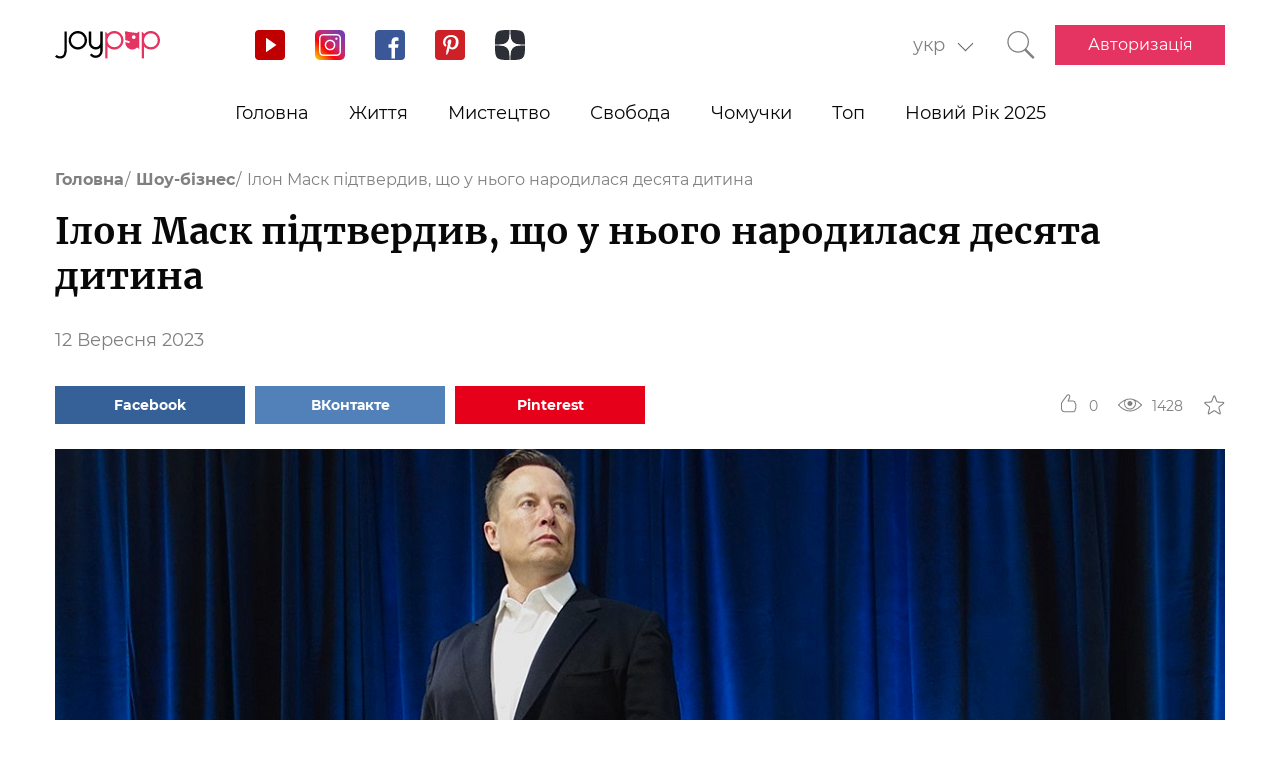

--- FILE ---
content_type: text/html; charset=UTF-8
request_url: https://joy-pup.com/ua/show-biz-ua/ilon-mask-pidtverdiv-shcho-u-nogo-narodi/
body_size: 27000
content:
    <!DOCTYPE html>
<html lang="uk">
    <head>
        <meta http-equiv="X-UA-Compatible" content="IE=edge"/>
        <meta charset="UTF-8">
        <meta content="width=device-width, initial-scale=1, maximum-scale=6" name="viewport"/>
        <link rel="shortcut icon" href="/frontend/public/static/img/favicon.ico" type="image/x-icon"/>

        <meta name='allsites-biz' content='ac3e2c4e1d4bd07fb973a2ea4d250160'/>
        <meta name="telderi" content="bc1a4e2889afbee9c1fbb6141d5b4ed3"/>

        <title>Ілон Маск підтвердив народження десятої дитини та розсекретив її ім&#039;я</title>

<!-- All in One SEO Pack 3.3.4 від Michael Torbert of Semper Fi Web Design[503,583] -->
<meta name="description"  content="Американський бізнесмен Ілон Маск підтвердив, що у нього народилася десята дитина. Він розсекретив ім&#039;я малюка." />

<link rel="canonical" href="https://joy-pup.com/ua/show-biz-ua/ilon-mask-pidtverdiv-shcho-u-nogo-narodi/" />
<!-- All in One SEO Pack -->
<link rel='stylesheet' id='main-css'  href='https://joy-pup.com/frontend/public/static/css/main-a13b8802ce.css' type='text/css' media='all' />
<script async src="https://pagead2.googlesyndication.com/pagead/js/adsbygoogle.js"></script><script>
        (adsbygoogle = window.adsbygoogle || []).push({
            google_ad_client: "ca-pub-7485005645675031",
            enable_page_level_ads: true
        });
    </script><link rel="alternate" href="https://joy-pup.com/show-biz/ilon-mask-podtverdil-chto-u-nego-rodils/" hreflang="ru" />
<link rel="alternate" href="https://joy-pup.com/ua/show-biz-ua/ilon-mask-pidtverdiv-shcho-u-nogo-narodi/" hreflang="uk" />
<link rel="alternate" href="https://joy-pup.com/en/show-biz-en/elon-musk-has-confirmed-that-he-has-given-birth-to-his-tenth-child/" hreflang="en" />
<link rel="alternate" href="https://joy-pup.com/de/show-biz-de/elon-musk-hat-bestatigt-dass-er-sein-zehntes-kind-zur-welt-gebracht-hat/" hreflang="de" />
<meta property="og:site_name" content="Joy-Pup" />
<meta property="og:type" content="article" />
<meta property="og:title" content="Ілон Маск підтвердив, що у нього народилася десята дитина" />
<meta property="og:url" content="https://joy-pup.com/ua/show-biz-ua/ilon-mask-pidtverdiv-shcho-u-nogo-narodi/" />
<meta property="og:image" content="https://joy-pup.com/wp-content/uploads/2023/09/Golovna-2-6.jpg" />
<meta property="og:description" content="Американський бізнесмен Ілон Маск підтвердив, що у нього народилася десята дитина. Він розсекретив ім'я малюка."  />        <meta name="77db56666fca122d18cc716c71a5d636" content=""><meta name="p:domain_verify" content="28a91ae74dde5919bbefb35c407ef5f4"/><!-- Google Tag Manager -->
<script>(function (w, d, s, l, i) {
        w[l] = w[l] || [];
        w[l].push({
            'gtm.start':
                new Date().getTime(), event: 'gtm.js'
        });
        var f = d.getElementsByTagName(s)[0],
            j = d.createElement(s), dl = l != 'dataLayer' ? '&l=' + l : '';
        j.async = true;
        j.src =
            'https://www.googletagmanager.com/gtm.js?id=' + i + dl;
        f.parentNode.insertBefore(j, f);
    })(window, document, 'script', 'dataLayer', 'GTM-PZGMPD8');</script>
<!-- End Google Tag Manager -->    </head>
<body class="post-template-default single single-post postid-119669 single-format-standard">
    <!-- Google Tag Manager (noscript) -->
    <noscript>
        <iframe src="https://www.googletagmanager.com/ns.html?id=GTM-PZGMPD8"
                height="0" width="0" style="display:none;visibility:hidden"></iframe>
    </noscript>
    <!-- End Google Tag Manager (noscript) -->    <header class="header">
        <div class="header__container">
            <div class="header__block-left">
                <a href="https://joy-pup.com/ua/"
                ><img src="/frontend/public/static/img/logo.svg" alt="logo" class="header__logo"/></a>
                <div class="social social_header">

                    <div class="social__list">
                        <a title="YouTube" href="https://www.youtube.com/channel/UCvYx8835Aa49nWtp-4OI5AQ"
                           target="_blank" class="social__item">
                            <svg class="icon icon_youtube icon_social">
                                <use xlink:href="/frontend/public/static/icons/symbol/social-sprite.svg#yout"></use>
                            </svg>
                        </a>
                        <a title="Instagram" href="https://www.instagram.com/joypupblog/" target="_blank"
                           class="social__item">
                            <img class="icon icon_instagram icon_social" src="/frontend/app/icons/social/inst.svg"/>
                        </a>
                        <a title="Facebook" href="https://www.facebook.com/joypupcom" target="_blank"
                           class="social__item">
                            <svg class="icon icon_facebook icon_social">
                                <use xlink:href="/frontend/public/static/icons/symbol/social-sprite.svg#fb"></use>
                            </svg>
                        </a>
                        <a title="Pinterest" href="https://www.pinterest.com/joypupcom/" target="_blank"
                           class="social__item">
                            <svg class="icon icon_pinterest icon_social">
                                <use xlink:href="/frontend/public/static/icons/symbol/social-sprite.svg#pin"></use>
                            </svg>
                        </a>
                        <a title="Yandex Zen" href="https://zen.yandex.ru/joypup" target="_blank"
                           class="social__item">
                            <svg class="icon icon_zen icon_social">
                                <use xlink:href="/frontend/public/static/icons/symbol/social-sprite.svg#zen"></use>
                            </svg>
                        </a>
                    </div>
                </div>
            </div>
            <div class="header__block-right">
                                    <form method="post" action="" id="form-change-lang" class="form form_lang">
                        <div class="form-block">
                            <div class="form-block__input-wrapp form-block__select-wrapp">
                                <select id="lang-cite" name="language_cite"
                                        class="form-block__input form-block__select">
                                    <option disabled = "" selected = "" value="https://joy-pup.com/ua/show-biz-ua/ilon-mask-pidtverdiv-shcho-u-nogo-narodi/">укр</option><option value="https://joy-pup.com/show-biz/ilon-mask-podtverdil-chto-u-nego-rodils/">рус</option><option value="https://joy-pup.com/en/show-biz-en/elon-musk-has-confirmed-that-he-has-given-birth-to-his-tenth-child/">en</option><option value="https://joy-pup.com/de/show-biz-de/elon-musk-hat-bestatigt-dass-er-sein-zehntes-kind-zur-welt-gebracht-hat/">de</option>                                </select>
                                <span class="form-block__border"></span>
                            </div>
                        </div>
                    </form>
                                                    <a href="https://joy-pup.com/ua/search-ua/" class="header__search" aria-label="Кнопка поиска">
                        <svg class="icon icon_search icon_search-header">
                            <use xlink:href="/frontend/public/static/icons/symbol/common-sprite.svg#search"></use>
                        </svg>
                    </a>
                                <div id="hamburger" class="hamburger">
                    <span class="hamburger__line hamburger__pseudo-line"></span>
                </div>
                                    <div class="btn-wrapp">
                        <a href="https://joy-pup.com/ua/ua-sign-in/" type="button"
                           class="btn btn_primary">Авторизація</a>
                    </div>
                            </div>
        </div>
    </header>
    <nav class="main-menu">
                    <div class="lang-menu">

                <a href ="https://joy-pup.com/ua/show-biz-ua/ilon-mask-pidtverdiv-shcho-u-nogo-narodi/" class="lang-menu__btn active">укр </a> <a href = "https://joy-pup.com/show-biz/ilon-mask-podtverdil-chto-u-nego-rodils/" class="lang-menu__btn" >рус </a><a href = "https://joy-pup.com/en/show-biz-en/elon-musk-has-confirmed-that-he-has-given-birth-to-his-tenth-child/" class="lang-menu__btn" >en </a><a href = "https://joy-pup.com/de/show-biz-de/elon-musk-hat-bestatigt-dass-er-sein-zehntes-kind-zur-welt-gebracht-hat/" class="lang-menu__btn" >de </a>            </div>
        <ul class="main-menu__list">
<li class="main-menu__item">
                        <a class="main-menu__value" href="https://joy-pup.com/ua/">Головна</a>
                    </li>
<li class="main-menu__item">
						<div data-tab="submenu-2843" class="main-menu__value">
							<span class="main-menu__text">Життя</span>
							<svg class="icon icon_arrow-down">
								<use xlink:href="/frontend/public/static/icons/symbol/common-sprite.svg#arrow-down"></use>
							</svg>
						</div>
						<div id="submenu-2843" class="sub-menu">
						<ul class="sub-menu__list"><li class="sub-menu__item">
	<a  data-category="cat-2864" href="https://joy-pup.com/ua/category/health-beauty-ua/" class="sub-menu__link active">Краса і здоров'я</a>
	</li>
<li class="sub-menu__item">
	<a  data-category="cat-9496" href="https://joy-pup.com/ua/category/fashion-ua/" class="sub-menu__link">Мода</a>
	</li>
<li class="sub-menu__item">
	<a  data-category="cat-2860" href="https://joy-pup.com/ua/category/family-ua/" class="sub-menu__link">Сім'я</a>
	</li>
<li class="sub-menu__item">
	<a  data-category="cat-50694" href="https://joy-pup.com/ua/category/astrology-ua/" class="sub-menu__link">Астрологія</a>
	</li>
<li class="sub-menu__item">
	<a  data-category="cat-109446" href="https://joy-pup.com/ua/category/numerology-ua/" class="sub-menu__link">Нумерологія</a>
	</li>
<li class="sub-menu__item">
	<a  data-category="cat-9498" href="https://joy-pup.com/ua/category/animals-ua/" class="sub-menu__link">Тварини</a>
	</li>
<li class="sub-menu__item">
	<a  data-category="cat-2863" href="https://joy-pup.com/ua/category/sport-ua/" class="sub-menu__link">Спорт</a>
	</li>
<li class="sub-menu__item">
	<a  data-category="cat-2875" href="https://joy-pup.com/ua/category/good-ua/" class="sub-menu__link">Добро</a>
	</li>
<li class="sub-menu__item">
	<a  data-category="cat-2862" href="https://joy-pup.com/ua/category/joke-ua/" class="sub-menu__link">Жарти</a>
	</li>
<li class="sub-menu__item">
	<a  data-category="cat-2865" href="https://joy-pup.com/ua/category/cooking-ua/" class="sub-menu__link">Кулінарія</a>
	</li>
<li class="sub-menu__item">
	<a  data-category="cat-9601" href="https://joy-pup.com/ua/category/holidays-ua/" class="sub-menu__link">Свята</a>
	</li></ul><div id="cat-2864" class="sub-menu__news active">
               <article class="news-short"><a title="Незмивний кондиціонер — простий крок до здорового волосся" href="https://joy-pup.com/ua/health-beauty-ua/nezmivnii-kondicioner-prostii-krok-do-zdorovogo-volossya/" class="news-short__img-wrapp">
               <img src="https://joy-pup.com/wp-content/uploads/2025/11/main-65-70x70.jpg" alt="Незмивний кондиціонер — простий крок до здорового волосся" class="news-short__img"/>
               </a>
                <div class="news-short__content">
                <a title="Незмивний кондиціонер — простий крок до здорового волосся" href="https://joy-pup.com/ua/health-beauty-ua/nezmivnii-kondicioner-prostii-krok-do-zdorovogo-volossya/" class="news-short__title-wrapp">
                	<span class="news-short__title">
                		Незмивний кондиціонер — простий...
					</span></a>
                    <span class="news-short__date">26 Листопада 2025</span>
                  <div class="news-short__icon-wrapp">
                    <a href="https://joy-pup.com/ua/health-beauty-ua/nezmivnii-kondicioner-prostii-krok-do-zdorovogo-volossya/#comments" class="news-short__icon" title="Оставить комментарий">
                      <svg class="icon icon_comment icon_news-short">
                        <use xlink:href="/frontend/public/static/icons/symbol/common-sprite.svg#comment"></use>
                      </svg>
                    <span class="news-short__digit">0</span>
                    </a>
                    <div class="news-short__icon" title="Количество просмотров">
                        <svg class="icon icon_view icon_news-short">
                        <use xlink:href="/frontend/public/static/icons/symbol/common-sprite.svg#view"></use>
                        </svg>
                    <span class="news-short__digit">249</span>
                    </div>
                  </div>
                </div>
              </article>
               <article class="news-short"><a title="6 причин пити зелений чай щодня: секрети молодості та стрункості" href="https://joy-pup.com/ua/health-beauty-ua/6-prichin-piti-zelenij-chaj-shchodnja-sekreti/" class="news-short__img-wrapp">
               <img src="https://joy-pup.com/wp-content/uploads/2025/11/green-tea2-70x70.jpg" alt="6 причин пити зелений чай щодня: секрети молодості та стрункості" class="news-short__img"/>
               </a>
                <div class="news-short__content">
                <a title="6 причин пити зелений чай щодня: секрети молодості та стрункості" href="https://joy-pup.com/ua/health-beauty-ua/6-prichin-piti-zelenij-chaj-shchodnja-sekreti/" class="news-short__title-wrapp">
                	<span class="news-short__title">
                		6 причин пити зелений чай щодня...
					</span></a>
                    <span class="news-short__date">25 Листопада 2025</span>
                  <div class="news-short__icon-wrapp">
                    <a href="https://joy-pup.com/ua/health-beauty-ua/6-prichin-piti-zelenij-chaj-shchodnja-sekreti/#comments" class="news-short__icon" title="Оставить комментарий">
                      <svg class="icon icon_comment icon_news-short">
                        <use xlink:href="/frontend/public/static/icons/symbol/common-sprite.svg#comment"></use>
                      </svg>
                    <span class="news-short__digit">0</span>
                    </a>
                    <div class="news-short__icon" title="Количество просмотров">
                        <svg class="icon icon_view icon_news-short">
                        <use xlink:href="/frontend/public/static/icons/symbol/common-sprite.svg#view"></use>
                        </svg>
                    <span class="news-short__digit">267</span>
                    </div>
                  </div>
                </div>
              </article>
               <article class="news-short"><a title="3 модні стрижки на зиму 2025-2026, які вас точно перевтілять" href="https://joy-pup.com/ua/health-beauty-ua/3-modni-strizhki-na-zimu-2025-2026-jaki-vas-tochno-p/" class="news-short__img-wrapp">
               <img src="https://joy-pup.com/wp-content/uploads/2025/11/Golovna-15-70x70.jpg" alt="3 модні стрижки на зиму 2025-2026, які вас точно перевтілять" class="news-short__img"/>
               </a>
                <div class="news-short__content">
                <a title="3 модні стрижки на зиму 2025-2026, які вас точно перевтілять" href="https://joy-pup.com/ua/health-beauty-ua/3-modni-strizhki-na-zimu-2025-2026-jaki-vas-tochno-p/" class="news-short__title-wrapp">
                	<span class="news-short__title">
                		3 модні стрижки на зиму 2025-2026...
					</span></a>
                    <span class="news-short__date">25 Листопада 2025</span>
                  <div class="news-short__icon-wrapp">
                    <a href="https://joy-pup.com/ua/health-beauty-ua/3-modni-strizhki-na-zimu-2025-2026-jaki-vas-tochno-p/#comments" class="news-short__icon" title="Оставить комментарий">
                      <svg class="icon icon_comment icon_news-short">
                        <use xlink:href="/frontend/public/static/icons/symbol/common-sprite.svg#comment"></use>
                      </svg>
                    <span class="news-short__digit">0</span>
                    </a>
                    <div class="news-short__icon" title="Количество просмотров">
                        <svg class="icon icon_view icon_news-short">
                        <use xlink:href="/frontend/public/static/icons/symbol/common-sprite.svg#view"></use>
                        </svg>
                    <span class="news-short__digit">1315</span>
                    </div>
                  </div>
                </div>
              </article>
</div>
<div id="cat-9496" class="sub-menu__news">
               <article class="news-short"><a title="SILʼ — український бренд сучасного та якісного одягу" href="https://joy-pup.com/ua/fashion-ua/sil-ukrayinskii-brend-suchasnogo-ta-yakisnogo-odyagu/" class="news-short__img-wrapp">
               <img src="https://joy-pup.com/wp-content/uploads/2025/11/sil-70x70.jpg" alt="SILʼ — український бренд сучасного та якісного одягу" class="news-short__img"/>
               </a>
                <div class="news-short__content">
                <a title="SILʼ — український бренд сучасного та якісного одягу" href="https://joy-pup.com/ua/fashion-ua/sil-ukrayinskii-brend-suchasnogo-ta-yakisnogo-odyagu/" class="news-short__title-wrapp">
                	<span class="news-short__title">
                		SILʼ — український бренд сучасного...
					</span></a>
                    <span class="news-short__date">25 Листопада 2025</span>
                  <div class="news-short__icon-wrapp">
                    <a href="https://joy-pup.com/ua/fashion-ua/sil-ukrayinskii-brend-suchasnogo-ta-yakisnogo-odyagu/#comments" class="news-short__icon" title="Оставить комментарий">
                      <svg class="icon icon_comment icon_news-short">
                        <use xlink:href="/frontend/public/static/icons/symbol/common-sprite.svg#comment"></use>
                      </svg>
                    <span class="news-short__digit">0</span>
                    </a>
                    <div class="news-short__icon" title="Количество просмотров">
                        <svg class="icon icon_view icon_news-short">
                        <use xlink:href="/frontend/public/static/icons/symbol/common-sprite.svg#view"></use>
                        </svg>
                    <span class="news-short__digit">248</span>
                    </div>
                  </div>
                </div>
              </article>
               <article class="news-short"><a title="Як носити сукню з колготками: стильний образ у сезон холодів" href="https://joy-pup.com/ua/fashion-ua/jak-nositi-suknju-z-kolgotkami-stilnij/" class="news-short__img-wrapp">
               <img src="https://joy-pup.com/wp-content/uploads/2025/11/main-56-70x70.jpg" alt="Як носити сукню з колготками: стильний образ у сезон холодів" class="news-short__img"/>
               </a>
                <div class="news-short__content">
                <a title="Як носити сукню з колготками: стильний образ у сезон холодів" href="https://joy-pup.com/ua/fashion-ua/jak-nositi-suknju-z-kolgotkami-stilnij/" class="news-short__title-wrapp">
                	<span class="news-short__title">
                		Як носити сукню з колготками...
					</span></a>
                    <span class="news-short__date">21 Листопада 2025</span>
                  <div class="news-short__icon-wrapp">
                    <a href="https://joy-pup.com/ua/fashion-ua/jak-nositi-suknju-z-kolgotkami-stilnij/#comments" class="news-short__icon" title="Оставить комментарий">
                      <svg class="icon icon_comment icon_news-short">
                        <use xlink:href="/frontend/public/static/icons/symbol/common-sprite.svg#comment"></use>
                      </svg>
                    <span class="news-short__digit">0</span>
                    </a>
                    <div class="news-short__icon" title="Количество просмотров">
                        <svg class="icon icon_view icon_news-short">
                        <use xlink:href="/frontend/public/static/icons/symbol/common-sprite.svg#view"></use>
                        </svg>
                    <span class="news-short__digit">306</span>
                    </div>
                  </div>
                </div>
              </article>
               <article class="news-short"><a title="Модний манікюр на Різдво: 5 головних трендів" href="https://joy-pup.com/ua/fashion-ua/modnij-manikjur-na-rizdvo-5-golovnih-tre/" class="news-short__img-wrapp">
               <img src="https://joy-pup.com/wp-content/uploads/2025/11/Golovna-13-70x70.jpg" alt="Модний манікюр на Різдво: 5 головних трендів" class="news-short__img"/>
               </a>
                <div class="news-short__content">
                <a title="Модний манікюр на Різдво: 5 головних трендів" href="https://joy-pup.com/ua/fashion-ua/modnij-manikjur-na-rizdvo-5-golovnih-tre/" class="news-short__title-wrapp">
                	<span class="news-short__title">
                		Модний манікюр на Різдво: 5...
					</span></a>
                    <span class="news-short__date">20 Листопада 2025</span>
                  <div class="news-short__icon-wrapp">
                    <a href="https://joy-pup.com/ua/fashion-ua/modnij-manikjur-na-rizdvo-5-golovnih-tre/#comments" class="news-short__icon" title="Оставить комментарий">
                      <svg class="icon icon_comment icon_news-short">
                        <use xlink:href="/frontend/public/static/icons/symbol/common-sprite.svg#comment"></use>
                      </svg>
                    <span class="news-short__digit">0</span>
                    </a>
                    <div class="news-short__icon" title="Количество просмотров">
                        <svg class="icon icon_view icon_news-short">
                        <use xlink:href="/frontend/public/static/icons/symbol/common-sprite.svg#view"></use>
                        </svg>
                    <span class="news-short__digit">669</span>
                    </div>
                  </div>
                </div>
              </article>
</div>
<div id="cat-2860" class="sub-menu__news">
               <article class="news-short"><a title="Що таке топери або тонкі матраци?" href="https://joy-pup.com/ua/family-ua/sho-take-toperi-abo-tonki-matraci/" class="news-short__img-wrapp">
               <img src="https://joy-pup.com/wp-content/uploads/2025/11/main-67-70x70.jpg" alt="Що таке топери або тонкі матраци?" class="news-short__img"/>
               </a>
                <div class="news-short__content">
                <a title="Що таке топери або тонкі матраци?" href="https://joy-pup.com/ua/family-ua/sho-take-toperi-abo-tonki-matraci/" class="news-short__title-wrapp">
                	<span class="news-short__title">
                		Що таке топери або тонкі матраци?
					</span></a>
                    <span class="news-short__date">26 Листопада 2025</span>
                  <div class="news-short__icon-wrapp">
                    <a href="https://joy-pup.com/ua/family-ua/sho-take-toperi-abo-tonki-matraci/#comments" class="news-short__icon" title="Оставить комментарий">
                      <svg class="icon icon_comment icon_news-short">
                        <use xlink:href="/frontend/public/static/icons/symbol/common-sprite.svg#comment"></use>
                      </svg>
                    <span class="news-short__digit">0</span>
                    </a>
                    <div class="news-short__icon" title="Количество просмотров">
                        <svg class="icon icon_view icon_news-short">
                        <use xlink:href="/frontend/public/static/icons/symbol/common-sprite.svg#view"></use>
                        </svg>
                    <span class="news-short__digit">249</span>
                    </div>
                  </div>
                </div>
              </article>
               <article class="news-short"><a title="Чарівне свято: перелік необхідних товарів для гарного сервірування та декорування" href="https://joy-pup.com/ua/family-ua/charivne-svyato-perelik-neobkhidnikh-tovariv-dlya-garnogo-serviruvannya-ta-dekoruvannya/" class="news-short__img-wrapp">
               <img src="https://joy-pup.com/wp-content/uploads/2025/11/main-34-70x70.jpg" alt="Чарівне свято: перелік необхідних товарів для гарного сервірування та декорування" class="news-short__img"/>
               </a>
                <div class="news-short__content">
                <a title="Чарівне свято: перелік необхідних товарів для гарного сервірування та декорування" href="https://joy-pup.com/ua/family-ua/charivne-svyato-perelik-neobkhidnikh-tovariv-dlya-garnogo-serviruvannya-ta-dekoruvannya/" class="news-short__title-wrapp">
                	<span class="news-short__title">
                		Чарівне свято: перелік необхідних...
					</span></a>
                    <span class="news-short__date">14 Листопада 2025</span>
                  <div class="news-short__icon-wrapp">
                    <a href="https://joy-pup.com/ua/family-ua/charivne-svyato-perelik-neobkhidnikh-tovariv-dlya-garnogo-serviruvannya-ta-dekoruvannya/#comments" class="news-short__icon" title="Оставить комментарий">
                      <svg class="icon icon_comment icon_news-short">
                        <use xlink:href="/frontend/public/static/icons/symbol/common-sprite.svg#comment"></use>
                      </svg>
                    <span class="news-short__digit">0</span>
                    </a>
                    <div class="news-short__icon" title="Количество просмотров">
                        <svg class="icon icon_view icon_news-short">
                        <use xlink:href="/frontend/public/static/icons/symbol/common-sprite.svg#view"></use>
                        </svg>
                    <span class="news-short__digit">359</span>
                    </div>
                  </div>
                </div>
              </article>
               <article class="news-short"><a title="Дитина та англійська: як підтримувати інтерес до мови поза школою" href="https://joy-pup.com/ua/family-ua/ditina-ta-anglijska-yak-pidtrimuvati-interes/" class="news-short__img-wrapp">
               <img src="https://joy-pup.com/wp-content/uploads/2025/11/main-16-70x70.jpg" alt="Дитина та англійська: як підтримувати інтерес до мови поза школою" class="news-short__img"/>
               </a>
                <div class="news-short__content">
                <a title="Дитина та англійська: як підтримувати інтерес до мови поза школою" href="https://joy-pup.com/ua/family-ua/ditina-ta-anglijska-yak-pidtrimuvati-interes/" class="news-short__title-wrapp">
                	<span class="news-short__title">
                		Дитина та англійська: як...
					</span></a>
                    <span class="news-short__date">7 Листопада 2025</span>
                  <div class="news-short__icon-wrapp">
                    <a href="https://joy-pup.com/ua/family-ua/ditina-ta-anglijska-yak-pidtrimuvati-interes/#comments" class="news-short__icon" title="Оставить комментарий">
                      <svg class="icon icon_comment icon_news-short">
                        <use xlink:href="/frontend/public/static/icons/symbol/common-sprite.svg#comment"></use>
                      </svg>
                    <span class="news-short__digit">0</span>
                    </a>
                    <div class="news-short__icon" title="Количество просмотров">
                        <svg class="icon icon_view icon_news-short">
                        <use xlink:href="/frontend/public/static/icons/symbol/common-sprite.svg#view"></use>
                        </svg>
                    <span class="news-short__digit">481</span>
                    </div>
                  </div>
                </div>
              </article>
</div>
<div id="cat-50694" class="sub-menu__news">
               <article class="news-short"><a title="Колір Нового року 2026: енергія Марса та сила одиниці" href="https://joy-pup.com/ua/astrology-ua/kolir-novogo-roku-2026-energija-marsa-ta-si/" class="news-short__img-wrapp">
               <img src="https://joy-pup.com/wp-content/uploads/2025/11/main-60-70x70.jpg" alt="Колір Нового року 2026: енергія Марса та сила одиниці" class="news-short__img"/>
               </a>
                <div class="news-short__content">
                <a title="Колір Нового року 2026: енергія Марса та сила одиниці" href="https://joy-pup.com/ua/astrology-ua/kolir-novogo-roku-2026-energija-marsa-ta-si/" class="news-short__title-wrapp">
                	<span class="news-short__title">
                		Колір Нового року 2026: енергія...
					</span></a>
                    <span class="news-short__date">26 Листопада 2025</span>
                  <div class="news-short__icon-wrapp">
                    <a href="https://joy-pup.com/ua/astrology-ua/kolir-novogo-roku-2026-energija-marsa-ta-si/#comments" class="news-short__icon" title="Оставить комментарий">
                      <svg class="icon icon_comment icon_news-short">
                        <use xlink:href="/frontend/public/static/icons/symbol/common-sprite.svg#comment"></use>
                      </svg>
                    <span class="news-short__digit">0</span>
                    </a>
                    <div class="news-short__icon" title="Количество просмотров">
                        <svg class="icon icon_view icon_news-short">
                        <use xlink:href="/frontend/public/static/icons/symbol/common-sprite.svg#view"></use>
                        </svg>
                    <span class="news-short__digit">415</span>
                    </div>
                  </div>
                </div>
              </article>
               <article class="news-short"><a title="Марс – правляча планета 2026 року: як використовувати енергію змін" href="https://joy-pup.com/ua/astrology-ua/mars-pravljacha-planeta-2026-roku-jak-viko/" class="news-short__img-wrapp">
               <img src="https://joy-pup.com/wp-content/uploads/2025/11/mars-9-70x70.jpg" alt="Марс – правляча планета 2026 року: як використовувати енергію змін" class="news-short__img"/>
               </a>
                <div class="news-short__content">
                <a title="Марс – правляча планета 2026 року: як використовувати енергію змін" href="https://joy-pup.com/ua/astrology-ua/mars-pravljacha-planeta-2026-roku-jak-viko/" class="news-short__title-wrapp">
                	<span class="news-short__title">
                		Марс – правляча планета 2026 року...
					</span></a>
                    <span class="news-short__date">25 Листопада 2025</span>
                  <div class="news-short__icon-wrapp">
                    <a href="https://joy-pup.com/ua/astrology-ua/mars-pravljacha-planeta-2026-roku-jak-viko/#comments" class="news-short__icon" title="Оставить комментарий">
                      <svg class="icon icon_comment icon_news-short">
                        <use xlink:href="/frontend/public/static/icons/symbol/common-sprite.svg#comment"></use>
                      </svg>
                    <span class="news-short__digit">0</span>
                    </a>
                    <div class="news-short__icon" title="Количество просмотров">
                        <svg class="icon icon_view icon_news-short">
                        <use xlink:href="/frontend/public/static/icons/symbol/common-sprite.svg#view"></use>
                        </svg>
                    <span class="news-short__digit">533</span>
                    </div>
                  </div>
                </div>
              </article>
               <article class="news-short"><a title="Гороскоп на тиждень з 8 по 14 грудня 2025 року: зірковий прогноз" href="https://joy-pup.com/ua/astrology-ua/goroskop-na-tizhden-z-8-po-14-grudnja-2025-roku/" class="news-short__img-wrapp">
               <img src="https://joy-pup.com/wp-content/uploads/2025/11/main-57-70x70.jpg" alt="Гороскоп на тиждень з 8 по 14 грудня 2025 року: зірковий прогноз" class="news-short__img"/>
               </a>
                <div class="news-short__content">
                <a title="Гороскоп на тиждень з 8 по 14 грудня 2025 року: зірковий прогноз" href="https://joy-pup.com/ua/astrology-ua/goroskop-na-tizhden-z-8-po-14-grudnja-2025-roku/" class="news-short__title-wrapp">
                	<span class="news-short__title">
                		Гороскоп на тиждень з 8 по 14...
					</span></a>
                    <span class="news-short__date">24 Листопада 2025</span>
                  <div class="news-short__icon-wrapp">
                    <a href="https://joy-pup.com/ua/astrology-ua/goroskop-na-tizhden-z-8-po-14-grudnja-2025-roku/#comments" class="news-short__icon" title="Оставить комментарий">
                      <svg class="icon icon_comment icon_news-short">
                        <use xlink:href="/frontend/public/static/icons/symbol/common-sprite.svg#comment"></use>
                      </svg>
                    <span class="news-short__digit">0</span>
                    </a>
                    <div class="news-short__icon" title="Количество просмотров">
                        <svg class="icon icon_view icon_news-short">
                        <use xlink:href="/frontend/public/static/icons/symbol/common-sprite.svg#view"></use>
                        </svg>
                    <span class="news-short__digit">289</span>
                    </div>
                  </div>
                </div>
              </article>
</div>
<div id="cat-109446" class="sub-menu__news">
               <article class="news-short"><a title="26.02.2026 – найпотужніша дзеркальна дата року" href="https://joy-pup.com/ua/numerology-ua/26-02-2026-najpotuzhnisha-dzerkalna-data-rok/" class="news-short__img-wrapp">
               <img src="https://joy-pup.com/wp-content/uploads/2025/11/main-26-70x70.jpg" alt="26.02.2026 – найпотужніша дзеркальна дата року" class="news-short__img"/>
               </a>
                <div class="news-short__content">
                <a title="26.02.2026 – найпотужніша дзеркальна дата року" href="https://joy-pup.com/ua/numerology-ua/26-02-2026-najpotuzhnisha-dzerkalna-data-rok/" class="news-short__title-wrapp">
                	<span class="news-short__title">
                		26.02.2026 – найпотужніша...
					</span></a>
                    <span class="news-short__date">11 Листопада 2025</span>
                  <div class="news-short__icon-wrapp">
                    <a href="https://joy-pup.com/ua/numerology-ua/26-02-2026-najpotuzhnisha-dzerkalna-data-rok/#comments" class="news-short__icon" title="Оставить комментарий">
                      <svg class="icon icon_comment icon_news-short">
                        <use xlink:href="/frontend/public/static/icons/symbol/common-sprite.svg#comment"></use>
                      </svg>
                    <span class="news-short__digit">0</span>
                    </a>
                    <div class="news-short__icon" title="Количество просмотров">
                        <svg class="icon icon_view icon_news-short">
                        <use xlink:href="/frontend/public/static/icons/symbol/common-sprite.svg#view"></use>
                        </svg>
                    <span class="news-short__digit">471</span>
                    </div>
                  </div>
                </div>
              </article>
               <article class="news-short"><a title="Нумерологія за датою народження на 2026 рік – персональне число року" href="https://joy-pup.com/ua/numerology-ua/numerologija-za-datoju-narodzhennja-na-2026-r/" class="news-short__img-wrapp">
               <img src="https://joy-pup.com/wp-content/uploads/2025/09/main-98-70x70.jpg" alt="Нумерологія за датою народження на 2026 рік – персональне число року" class="news-short__img"/>
               </a>
                <div class="news-short__content">
                <a title="Нумерологія за датою народження на 2026 рік – персональне число року" href="https://joy-pup.com/ua/numerology-ua/numerologija-za-datoju-narodzhennja-na-2026-r/" class="news-short__title-wrapp">
                	<span class="news-short__title">
                		Нумерологія за датою народження на...
					</span></a>
                    <span class="news-short__date">30 Вересня 2025</span>
                  <div class="news-short__icon-wrapp">
                    <a href="https://joy-pup.com/ua/numerology-ua/numerologija-za-datoju-narodzhennja-na-2026-r/#comments" class="news-short__icon" title="Оставить комментарий">
                      <svg class="icon icon_comment icon_news-short">
                        <use xlink:href="/frontend/public/static/icons/symbol/common-sprite.svg#comment"></use>
                      </svg>
                    <span class="news-short__digit">0</span>
                    </a>
                    <div class="news-short__icon" title="Количество просмотров">
                        <svg class="icon icon_view icon_news-short">
                        <use xlink:href="/frontend/public/static/icons/symbol/common-sprite.svg#view"></use>
                        </svg>
                    <span class="news-short__digit">665</span>
                    </div>
                  </div>
                </div>
              </article>
               <article class="news-short"><a title="2026 рік за нумерологією: головне число року та його енергія" href="https://joy-pup.com/ua/numerology-ua/2026-rik-za-numerologiyeju-golovne-chislo-ro/" class="news-short__img-wrapp">
               <img src="https://joy-pup.com/wp-content/uploads/2025/10/main-31-70x70.jpg" alt="2026 рік за нумерологією: головне число року та його енергія" class="news-short__img"/>
               </a>
                <div class="news-short__content">
                <a title="2026 рік за нумерологією: головне число року та його енергія" href="https://joy-pup.com/ua/numerology-ua/2026-rik-za-numerologiyeju-golovne-chislo-ro/" class="news-short__title-wrapp">
                	<span class="news-short__title">
                		2026 рік за нумерологією: головне...
					</span></a>
                    <span class="news-short__date">26 Вересня 2025</span>
                  <div class="news-short__icon-wrapp">
                    <a href="https://joy-pup.com/ua/numerology-ua/2026-rik-za-numerologiyeju-golovne-chislo-ro/#comments" class="news-short__icon" title="Оставить комментарий">
                      <svg class="icon icon_comment icon_news-short">
                        <use xlink:href="/frontend/public/static/icons/symbol/common-sprite.svg#comment"></use>
                      </svg>
                    <span class="news-short__digit">0</span>
                    </a>
                    <div class="news-short__icon" title="Количество просмотров">
                        <svg class="icon icon_view icon_news-short">
                        <use xlink:href="/frontend/public/static/icons/symbol/common-sprite.svg#view"></use>
                        </svg>
                    <span class="news-short__digit">556</span>
                    </div>
                  </div>
                </div>
              </article>
</div>
<div id="cat-9498" class="sub-menu__news">
               <article class="news-short"><a title="Вет магазин: як знайти все необхідне" href="https://joy-pup.com/ua/animals-ua/vet-magazin-jak-znajti-vse-neobhidne/" class="news-short__img-wrapp">
               <img src="https://joy-pup.com/wp-content/uploads/2025/02/9676512-depositphotos-212586946-xl-1--70x70.jpeg" alt="домашні тварини" class="news-short__img"/>
               </a>
                <div class="news-short__content">
                <a title="Вет магазин: як знайти все необхідне" href="https://joy-pup.com/ua/animals-ua/vet-magazin-jak-znajti-vse-neobhidne/" class="news-short__title-wrapp">
                	<span class="news-short__title">
                		Вет магазин: як знайти все...
					</span></a>
                    <span class="news-short__date">5 Лютого 2025</span>
                  <div class="news-short__icon-wrapp">
                    <a href="https://joy-pup.com/ua/animals-ua/vet-magazin-jak-znajti-vse-neobhidne/#comments" class="news-short__icon" title="Оставить комментарий">
                      <svg class="icon icon_comment icon_news-short">
                        <use xlink:href="/frontend/public/static/icons/symbol/common-sprite.svg#comment"></use>
                      </svg>
                    <span class="news-short__digit">0</span>
                    </a>
                    <div class="news-short__icon" title="Количество просмотров">
                        <svg class="icon icon_view icon_news-short">
                        <use xlink:href="/frontend/public/static/icons/symbol/common-sprite.svg#view"></use>
                        </svg>
                    <span class="news-short__digit">1520</span>
                    </div>
                  </div>
                </div>
              </article>
               <article class="news-short"><a title="Кліщі у собаки: симптоми, як врятувати улюбленця" href="https://joy-pup.com/ua/animals-ua/klishchi-u-sobaki-simptomi-jak-vrjatuvati-u/" class="news-short__img-wrapp">
               <img src="https://joy-pup.com/wp-content/uploads/2024/12/sobaka-1-70x70.jpg" alt="Кліщі у собаки: симптоми, як врятувати улюбленця" class="news-short__img"/>
               </a>
                <div class="news-short__content">
                <a title="Кліщі у собаки: симптоми, як врятувати улюбленця" href="https://joy-pup.com/ua/animals-ua/klishchi-u-sobaki-simptomi-jak-vrjatuvati-u/" class="news-short__title-wrapp">
                	<span class="news-short__title">
                		Кліщі у собаки: симптоми, як...
					</span></a>
                    <span class="news-short__date">16 Грудня 2024</span>
                  <div class="news-short__icon-wrapp">
                    <a href="https://joy-pup.com/ua/animals-ua/klishchi-u-sobaki-simptomi-jak-vrjatuvati-u/#comments" class="news-short__icon" title="Оставить комментарий">
                      <svg class="icon icon_comment icon_news-short">
                        <use xlink:href="/frontend/public/static/icons/symbol/common-sprite.svg#comment"></use>
                      </svg>
                    <span class="news-short__digit">0</span>
                    </a>
                    <div class="news-short__icon" title="Количество просмотров">
                        <svg class="icon icon_view icon_news-short">
                        <use xlink:href="/frontend/public/static/icons/symbol/common-sprite.svg#view"></use>
                        </svg>
                    <span class="news-short__digit">1388</span>
                    </div>
                  </div>
                </div>
              </article>
               <article class="news-short"><a title="Собаки чи коти: що врахувати при виборі першого улюбленця" href="https://joy-pup.com/ua/animals-ua/sobaki-chi-koti-shcho-vrahuvati-pri-vibori/" class="news-short__img-wrapp">
               <img src="https://joy-pup.com/wp-content/uploads/2024/12/golovna-46-70x70.jpg" alt="Собаки чи коти: що врахувати при виборі першого улюбленця" class="news-short__img"/>
               </a>
                <div class="news-short__content">
                <a title="Собаки чи коти: що врахувати при виборі першого улюбленця" href="https://joy-pup.com/ua/animals-ua/sobaki-chi-koti-shcho-vrahuvati-pri-vibori/" class="news-short__title-wrapp">
                	<span class="news-short__title">
                		Собаки чи коти: що врахувати при...
					</span></a>
                    <span class="news-short__date">14 Грудня 2024</span>
                  <div class="news-short__icon-wrapp">
                    <a href="https://joy-pup.com/ua/animals-ua/sobaki-chi-koti-shcho-vrahuvati-pri-vibori/#comments" class="news-short__icon" title="Оставить комментарий">
                      <svg class="icon icon_comment icon_news-short">
                        <use xlink:href="/frontend/public/static/icons/symbol/common-sprite.svg#comment"></use>
                      </svg>
                    <span class="news-short__digit">0</span>
                    </a>
                    <div class="news-short__icon" title="Количество просмотров">
                        <svg class="icon icon_view icon_news-short">
                        <use xlink:href="/frontend/public/static/icons/symbol/common-sprite.svg#view"></use>
                        </svg>
                    <span class="news-short__digit">1898</span>
                    </div>
                  </div>
                </div>
              </article>
</div>
<div id="cat-2863" class="sub-menu__news">
               <article class="news-short"><a title="Ліга Європи з футболу: найтитулованіші клуби в історії турніру" href="https://joy-pup.com/ua/sport-ua/liga-yevropi-z-futbolu-najtitulovanish/" class="news-short__img-wrapp">
               <img src="https://joy-pup.com/wp-content/uploads/2025/08/main-71-70x70.jpg" alt="Ліга Європи з футболу: найтитулованіші клуби в історії турніру" class="news-short__img"/>
               </a>
                <div class="news-short__content">
                <a title="Ліга Європи з футболу: найтитулованіші клуби в історії турніру" href="https://joy-pup.com/ua/sport-ua/liga-yevropi-z-futbolu-najtitulovanish/" class="news-short__title-wrapp">
                	<span class="news-short__title">
                		Ліга Європи з футболу...
					</span></a>
                    <span class="news-short__date">26 Серпня 2025</span>
                  <div class="news-short__icon-wrapp">
                    <a href="https://joy-pup.com/ua/sport-ua/liga-yevropi-z-futbolu-najtitulovanish/#comments" class="news-short__icon" title="Оставить комментарий">
                      <svg class="icon icon_comment icon_news-short">
                        <use xlink:href="/frontend/public/static/icons/symbol/common-sprite.svg#comment"></use>
                      </svg>
                    <span class="news-short__digit">0</span>
                    </a>
                    <div class="news-short__icon" title="Количество просмотров">
                        <svg class="icon icon_view icon_news-short">
                        <use xlink:href="/frontend/public/static/icons/symbol/common-sprite.svg#view"></use>
                        </svg>
                    <span class="news-short__digit">1094</span>
                    </div>
                  </div>
                </div>
              </article>
               <article class="news-short"><a title="Серія А та АПЛ: які трансфери готуються влітку" href="https://joy-pup.com/ua/sport-ua/serija-a-ta-apl-jaki-transferi-gotujutsja/" class="news-short__img-wrapp">
               <img src="https://joy-pup.com/wp-content/uploads/2025/05/Golovna-1-8-70x70.jpg" alt="Серія А та АПЛ: які трансфери готуються влітку" class="news-short__img"/>
               </a>
                <div class="news-short__content">
                <a title="Серія А та АПЛ: які трансфери готуються влітку" href="https://joy-pup.com/ua/sport-ua/serija-a-ta-apl-jaki-transferi-gotujutsja/" class="news-short__title-wrapp">
                	<span class="news-short__title">
                		Серія А та АПЛ: які трансфери...
					</span></a>
                    <span class="news-short__date">22 Травня 2025</span>
                  <div class="news-short__icon-wrapp">
                    <a href="https://joy-pup.com/ua/sport-ua/serija-a-ta-apl-jaki-transferi-gotujutsja/#comments" class="news-short__icon" title="Оставить комментарий">
                      <svg class="icon icon_comment icon_news-short">
                        <use xlink:href="/frontend/public/static/icons/symbol/common-sprite.svg#comment"></use>
                      </svg>
                    <span class="news-short__digit">0</span>
                    </a>
                    <div class="news-short__icon" title="Количество просмотров">
                        <svg class="icon icon_view icon_news-short">
                        <use xlink:href="/frontend/public/static/icons/symbol/common-sprite.svg#view"></use>
                        </svg>
                    <span class="news-short__digit">1366</span>
                    </div>
                  </div>
                </div>
              </article>
               <article class="news-short"><a title="Вітаміни для спортсменів: як правильно обрати та на що звернути увагу" href="https://joy-pup.com/ua/sport-ua/vitamini-dlja-sportsmeniv-jak-praviln/" class="news-short__img-wrapp">
               <img src="https://joy-pup.com/wp-content/uploads/2025/05/sport-2-70x70.jpg" alt="Вітаміни для спортсменів: як правильно обрати та на що звернути увагу" class="news-short__img"/>
               </a>
                <div class="news-short__content">
                <a title="Вітаміни для спортсменів: як правильно обрати та на що звернути увагу" href="https://joy-pup.com/ua/sport-ua/vitamini-dlja-sportsmeniv-jak-praviln/" class="news-short__title-wrapp">
                	<span class="news-short__title">
                		Вітаміни для спортсменів: як...
					</span></a>
                    <span class="news-short__date">4 Травня 2025</span>
                  <div class="news-short__icon-wrapp">
                    <a href="https://joy-pup.com/ua/sport-ua/vitamini-dlja-sportsmeniv-jak-praviln/#comments" class="news-short__icon" title="Оставить комментарий">
                      <svg class="icon icon_comment icon_news-short">
                        <use xlink:href="/frontend/public/static/icons/symbol/common-sprite.svg#comment"></use>
                      </svg>
                    <span class="news-short__digit">0</span>
                    </a>
                    <div class="news-short__icon" title="Количество просмотров">
                        <svg class="icon icon_view icon_news-short">
                        <use xlink:href="/frontend/public/static/icons/symbol/common-sprite.svg#view"></use>
                        </svg>
                    <span class="news-short__digit">1431</span>
                    </div>
                  </div>
                </div>
              </article>
</div>
<div id="cat-2875" class="sub-menu__news">
               <article class="news-short"><a title="На добраніч: позитивні картинки з побажаннями доброї ночі" href="https://joy-pup.com/ua/good-ua/na-dobranich-pozitivni-kartinki-z-poba/" class="news-short__img-wrapp">
               <img src="https://joy-pup.com/wp-content/uploads/2024/06/golovna-22-70x70.jpg" alt="На добраніч: позитивні картинки з побажаннями доброї ночі" class="news-short__img"/>
               </a>
                <div class="news-short__content">
                <a title="На добраніч: позитивні картинки з побажаннями доброї ночі" href="https://joy-pup.com/ua/good-ua/na-dobranich-pozitivni-kartinki-z-poba/" class="news-short__title-wrapp">
                	<span class="news-short__title">
                		На добраніч: позитивні картинки з...
					</span></a>
                    <span class="news-short__date">13 Червня 2024</span>
                  <div class="news-short__icon-wrapp">
                    <a href="https://joy-pup.com/ua/good-ua/na-dobranich-pozitivni-kartinki-z-poba/#comments" class="news-short__icon" title="Оставить комментарий">
                      <svg class="icon icon_comment icon_news-short">
                        <use xlink:href="/frontend/public/static/icons/symbol/common-sprite.svg#comment"></use>
                      </svg>
                    <span class="news-short__digit">0</span>
                    </a>
                    <div class="news-short__icon" title="Количество просмотров">
                        <svg class="icon icon_view icon_news-short">
                        <use xlink:href="/frontend/public/static/icons/symbol/common-sprite.svg#view"></use>
                        </svg>
                    <span class="news-short__digit">97535</span>
                    </div>
                  </div>
                </div>
              </article>
               <article class="news-short"><a title="Доброго ранку: веселі та красиві картинки з побажанням гарного ранку" href="https://joy-pup.com/ua/good-ua/dobrogo-ranku-veseli-ta-krasivi-karti/" class="news-short__img-wrapp">
               <img src="https://joy-pup.com/wp-content/uploads/2021/12/golovna-81-70x70.jpg" alt="Доброго ранку: веселі та красиві картинки з побажанням гарного ранку" class="news-short__img"/>
               </a>
                <div class="news-short__content">
                <a title="Доброго ранку: веселі та красиві картинки з побажанням гарного ранку" href="https://joy-pup.com/ua/good-ua/dobrogo-ranku-veseli-ta-krasivi-karti/" class="news-short__title-wrapp">
                	<span class="news-short__title">
                		Доброго ранку: веселі та красив...
					</span></a>
                    <span class="news-short__date">8 Червня 2024</span>
                  <div class="news-short__icon-wrapp">
                    <a href="https://joy-pup.com/ua/good-ua/dobrogo-ranku-veseli-ta-krasivi-karti/#comments" class="news-short__icon" title="Оставить комментарий">
                      <svg class="icon icon_comment icon_news-short">
                        <use xlink:href="/frontend/public/static/icons/symbol/common-sprite.svg#comment"></use>
                      </svg>
                    <span class="news-short__digit">0</span>
                    </a>
                    <div class="news-short__icon" title="Количество просмотров">
                        <svg class="icon icon_view icon_news-short">
                        <use xlink:href="/frontend/public/static/icons/symbol/common-sprite.svg#view"></use>
                        </svg>
                    <span class="news-short__digit">101813</span>
                    </div>
                  </div>
                </div>
              </article>
               <article class="news-short"><a title="Яблучний спас 2023: традиції, прикмети, коли святкувати?" href="https://joy-pup.com/ua/good-ua/jabluchnij-spas-tradiciji-prikmeti-koli/" class="news-short__img-wrapp">
               <img src="https://joy-pup.com/wp-content/uploads/2019/08/Golovna-13-70x70.jpg" alt="Яблучний спас 2023: традиції, прикмети, коли святкувати?" class="news-short__img"/>
               </a>
                <div class="news-short__content">
                <a title="Яблучний спас 2023: традиції, прикмети, коли святкувати?" href="https://joy-pup.com/ua/good-ua/jabluchnij-spas-tradiciji-prikmeti-koli/" class="news-short__title-wrapp">
                	<span class="news-short__title">
                		Яблучний спас 2023: традиц...
					</span></a>
                    <span class="news-short__date">18 Серпня 2023</span>
                  <div class="news-short__icon-wrapp">
                    <a href="https://joy-pup.com/ua/good-ua/jabluchnij-spas-tradiciji-prikmeti-koli/#comments" class="news-short__icon" title="Оставить комментарий">
                      <svg class="icon icon_comment icon_news-short">
                        <use xlink:href="/frontend/public/static/icons/symbol/common-sprite.svg#comment"></use>
                      </svg>
                    <span class="news-short__digit">0</span>
                    </a>
                    <div class="news-short__icon" title="Количество просмотров">
                        <svg class="icon icon_view icon_news-short">
                        <use xlink:href="/frontend/public/static/icons/symbol/common-sprite.svg#view"></use>
                        </svg>
                    <span class="news-short__digit">13241</span>
                    </div>
                  </div>
                </div>
              </article>
</div>
<div id="cat-2862" class="sub-menu__news">
               <article class="news-short"><a title="Найсмішніші жарти і розіграші на 1 квітня: давайте веселитися разом!" href="https://joy-pup.com/ua/joke-ua/zharti-na-1-kvitnya/" class="news-short__img-wrapp">
               <img src="https://joy-pup.com/wp-content/uploads/2020/03/Golovna-29-70x70.jpg" alt="Найсмішніші жарти і розіграші на 1 квітня: давайте веселитися разом!" class="news-short__img"/>
               </a>
                <div class="news-short__content">
                <a title="Найсмішніші жарти і розіграші на 1 квітня: давайте веселитися разом!" href="https://joy-pup.com/ua/joke-ua/zharti-na-1-kvitnya/" class="news-short__title-wrapp">
                	<span class="news-short__title">
                		Найсмішніші жарти і розіграші на 1...
					</span></a>
                    <span class="news-short__date">31 Березня 2023</span>
                  <div class="news-short__icon-wrapp">
                    <a href="https://joy-pup.com/ua/joke-ua/zharti-na-1-kvitnya/#comments" class="news-short__icon" title="Оставить комментарий">
                      <svg class="icon icon_comment icon_news-short">
                        <use xlink:href="/frontend/public/static/icons/symbol/common-sprite.svg#comment"></use>
                      </svg>
                    <span class="news-short__digit">0</span>
                    </a>
                    <div class="news-short__icon" title="Количество просмотров">
                        <svg class="icon icon_view icon_news-short">
                        <use xlink:href="/frontend/public/static/icons/symbol/common-sprite.svg#view"></use>
                        </svg>
                    <span class="news-short__digit">15931</span>
                    </div>
                  </div>
                </div>
              </article>
               <article class="news-short"><a title="Від сесії до сесії, або смішно про студентів і студентське життя" href="https://joy-pup.com/ua/joke-ua/smishno-pro-studentiv-i-studentske-zhi/" class="news-short__img-wrapp">
               <img src="https://joy-pup.com/wp-content/uploads/2019/11/Glavnaya-3-70x70.jpg" alt="Від сесії до сесії, або смішно про студентів і студентське життя" class="news-short__img"/>
               </a>
                <div class="news-short__content">
                <a title="Від сесії до сесії, або смішно про студентів і студентське життя" href="https://joy-pup.com/ua/joke-ua/smishno-pro-studentiv-i-studentske-zhi/" class="news-short__title-wrapp">
                	<span class="news-short__title">
                		Від сесії до сесії, або смішно про...
					</span></a>
                    <span class="news-short__date">14 Листопада 2022</span>
                  <div class="news-short__icon-wrapp">
                    <a href="https://joy-pup.com/ua/joke-ua/smishno-pro-studentiv-i-studentske-zhi/#comments" class="news-short__icon" title="Оставить комментарий">
                      <svg class="icon icon_comment icon_news-short">
                        <use xlink:href="/frontend/public/static/icons/symbol/common-sprite.svg#comment"></use>
                      </svg>
                    <span class="news-short__digit">0</span>
                    </a>
                    <div class="news-short__icon" title="Количество просмотров">
                        <svg class="icon icon_view icon_news-short">
                        <use xlink:href="/frontend/public/static/icons/symbol/common-sprite.svg#view"></use>
                        </svg>
                    <span class="news-short__digit">19207</span>
                    </div>
                  </div>
                </div>
              </article>
               <article class="news-short"><a title="Мамо, я вас &#8230; Або смішно про тещу!" href="https://joy-pup.com/ua/joke-ua/smishno-pro-teshchu/" class="news-short__img-wrapp">
               <img src="https://joy-pup.com/wp-content/uploads/2019/10/Golovna-23-70x70.jpg" alt="Мамо, я вас &#8230; Або смішно про тещу!" class="news-short__img"/>
               </a>
                <div class="news-short__content">
                <a title="Мамо, я вас &#8230; Або смішно про тещу!" href="https://joy-pup.com/ua/joke-ua/smishno-pro-teshchu/" class="news-short__title-wrapp">
                	<span class="news-short__title">
                		Мамо, я вас &#8230; Або смішно про...
					</span></a>
                    <span class="news-short__date">21 Жовтня 2022</span>
                  <div class="news-short__icon-wrapp">
                    <a href="https://joy-pup.com/ua/joke-ua/smishno-pro-teshchu/#comments" class="news-short__icon" title="Оставить комментарий">
                      <svg class="icon icon_comment icon_news-short">
                        <use xlink:href="/frontend/public/static/icons/symbol/common-sprite.svg#comment"></use>
                      </svg>
                    <span class="news-short__digit">0</span>
                    </a>
                    <div class="news-short__icon" title="Количество просмотров">
                        <svg class="icon icon_view icon_news-short">
                        <use xlink:href="/frontend/public/static/icons/symbol/common-sprite.svg#view"></use>
                        </svg>
                    <span class="news-short__digit">9368</span>
                    </div>
                  </div>
                </div>
              </article>
</div>
<div id="cat-2865" class="sub-menu__news">
               <article class="news-short"><a title="3 найкращі соуси для салату Цезар, з якими він отримає незабутній смак" href="https://joy-pup.com/ua/cooking-ua/3-najkrashchi-sousi-dlja-salatu-cezar-z-jaki/" class="news-short__img-wrapp">
               <img src="https://joy-pup.com/wp-content/uploads/2025/11/cezar-70x70.jpg" alt="3 найкращі соуси для салату Цезар, з якими він отримає незабутній смак" class="news-short__img"/>
               </a>
                <div class="news-short__content">
                <a title="3 найкращі соуси для салату Цезар, з якими він отримає незабутній смак" href="https://joy-pup.com/ua/cooking-ua/3-najkrashchi-sousi-dlja-salatu-cezar-z-jaki/" class="news-short__title-wrapp">
                	<span class="news-short__title">
                		3 найкращі соуси для салату Цезар...
					</span></a>
                    <span class="news-short__date">24 Листопада 2025</span>
                  <div class="news-short__icon-wrapp">
                    <a href="https://joy-pup.com/ua/cooking-ua/3-najkrashchi-sousi-dlja-salatu-cezar-z-jaki/#comments" class="news-short__icon" title="Оставить комментарий">
                      <svg class="icon icon_comment icon_news-short">
                        <use xlink:href="/frontend/public/static/icons/symbol/common-sprite.svg#comment"></use>
                      </svg>
                    <span class="news-short__digit">0</span>
                    </a>
                    <div class="news-short__icon" title="Количество просмотров">
                        <svg class="icon icon_view icon_news-short">
                        <use xlink:href="/frontend/public/static/icons/symbol/common-sprite.svg#view"></use>
                        </svg>
                    <span class="news-short__digit">263</span>
                    </div>
                  </div>
                </div>
              </article>
               <article class="news-short"><a title="3 креми зі згущеного молока, які доповнять будь-який торт" href="https://joy-pup.com/ua/cooking-ua/3-kremi-zi-zgushchenogo-moloka-jaki-dopovnja/" class="news-short__img-wrapp">
               <img src="https://joy-pup.com/wp-content/uploads/2025/11/Golovna-2-4-70x70.jpg" alt="3 креми зі згущеного молока, які доповнять будь-який торт" class="news-short__img"/>
               </a>
                <div class="news-short__content">
                <a title="3 креми зі згущеного молока, які доповнять будь-який торт" href="https://joy-pup.com/ua/cooking-ua/3-kremi-zi-zgushchenogo-moloka-jaki-dopovnja/" class="news-short__title-wrapp">
                	<span class="news-short__title">
                		3 креми зі згущеного молока, як...
					</span></a>
                    <span class="news-short__date">20 Листопада 2025</span>
                  <div class="news-short__icon-wrapp">
                    <a href="https://joy-pup.com/ua/cooking-ua/3-kremi-zi-zgushchenogo-moloka-jaki-dopovnja/#comments" class="news-short__icon" title="Оставить комментарий">
                      <svg class="icon icon_comment icon_news-short">
                        <use xlink:href="/frontend/public/static/icons/symbol/common-sprite.svg#comment"></use>
                      </svg>
                    <span class="news-short__digit">0</span>
                    </a>
                    <div class="news-short__icon" title="Количество просмотров">
                        <svg class="icon icon_view icon_news-short">
                        <use xlink:href="/frontend/public/static/icons/symbol/common-sprite.svg#view"></use>
                        </svg>
                    <span class="news-short__digit">474</span>
                    </div>
                  </div>
                </div>
              </article>
               <article class="news-short"><a title="Овочеві вечері до 200 ккал: три кращі рецепти" href="https://joy-pup.com/ua/cooking-ua/ovochevi-vecheri-do-200-kkal-tri-krashchi-rece/" class="news-short__img-wrapp">
               <img src="https://joy-pup.com/wp-content/uploads/2025/11/Golovna-1-5-70x70.jpg" alt="Овочеві вечері до 200 ккал: три кращі рецепти" class="news-short__img"/>
               </a>
                <div class="news-short__content">
                <a title="Овочеві вечері до 200 ккал: три кращі рецепти" href="https://joy-pup.com/ua/cooking-ua/ovochevi-vecheri-do-200-kkal-tri-krashchi-rece/" class="news-short__title-wrapp">
                	<span class="news-short__title">
                		Овочеві вечері до 200 ккал: три...
					</span></a>
                    <span class="news-short__date">17 Листопада 2025</span>
                  <div class="news-short__icon-wrapp">
                    <a href="https://joy-pup.com/ua/cooking-ua/ovochevi-vecheri-do-200-kkal-tri-krashchi-rece/#comments" class="news-short__icon" title="Оставить комментарий">
                      <svg class="icon icon_comment icon_news-short">
                        <use xlink:href="/frontend/public/static/icons/symbol/common-sprite.svg#comment"></use>
                      </svg>
                    <span class="news-short__digit">0</span>
                    </a>
                    <div class="news-short__icon" title="Количество просмотров">
                        <svg class="icon icon_view icon_news-short">
                        <use xlink:href="/frontend/public/static/icons/symbol/common-sprite.svg#view"></use>
                        </svg>
                    <span class="news-short__digit">809</span>
                    </div>
                  </div>
                </div>
              </article>
</div>
<div id="cat-9601" class="sub-menu__news">
               <article class="news-short"><a title="З Новим роком 2026: привітання з Роком Коня у прозі" href="https://joy-pup.com/ua/holidays-ua/z-novim-rokom-2026-privitannja-z-rokom-konja/" class="news-short__img-wrapp">
               <img src="https://joy-pup.com/wp-content/uploads/2025/11/main-41-70x70.jpg" alt="З Новим роком 2026: привітання з Роком Коня у прозі" class="news-short__img"/>
               </a>
                <div class="news-short__content">
                <a title="З Новим роком 2026: привітання з Роком Коня у прозі" href="https://joy-pup.com/ua/holidays-ua/z-novim-rokom-2026-privitannja-z-rokom-konja/" class="news-short__title-wrapp">
                	<span class="news-short__title">
                		З Новим роком 2026: привітання з...
					</span></a>
                    <span class="news-short__date">17 Листопада 2025</span>
                  <div class="news-short__icon-wrapp">
                    <a href="https://joy-pup.com/ua/holidays-ua/z-novim-rokom-2026-privitannja-z-rokom-konja/#comments" class="news-short__icon" title="Оставить комментарий">
                      <svg class="icon icon_comment icon_news-short">
                        <use xlink:href="/frontend/public/static/icons/symbol/common-sprite.svg#comment"></use>
                      </svg>
                    <span class="news-short__digit">0</span>
                    </a>
                    <div class="news-short__icon" title="Количество просмотров">
                        <svg class="icon icon_view icon_news-short">
                        <use xlink:href="/frontend/public/static/icons/symbol/common-sprite.svg#view"></use>
                        </svg>
                    <span class="news-short__digit">498</span>
                    </div>
                  </div>
                </div>
              </article>
               <article class="news-short"><a title="Що подарувати на весілля або річницю: ідеї зі змістом" href="https://joy-pup.com/ua/holidays-ua/shcho-podaruvati-na-vesillja-abo-richnicju-i/" class="news-short__img-wrapp">
               <img src="https://joy-pup.com/wp-content/uploads/2025/11/Golovna-2-70x70.jpg" alt="Що подарувати на весілля або річницю: ідеї зі змістом" class="news-short__img"/>
               </a>
                <div class="news-short__content">
                <a title="Що подарувати на весілля або річницю: ідеї зі змістом" href="https://joy-pup.com/ua/holidays-ua/shcho-podaruvati-na-vesillja-abo-richnicju-i/" class="news-short__title-wrapp">
                	<span class="news-short__title">
                		Що подарувати на весілля або...
					</span></a>
                    <span class="news-short__date">4 Листопада 2025</span>
                  <div class="news-short__icon-wrapp">
                    <a href="https://joy-pup.com/ua/holidays-ua/shcho-podaruvati-na-vesillja-abo-richnicju-i/#comments" class="news-short__icon" title="Оставить комментарий">
                      <svg class="icon icon_comment icon_news-short">
                        <use xlink:href="/frontend/public/static/icons/symbol/common-sprite.svg#comment"></use>
                      </svg>
                    <span class="news-short__digit">0</span>
                    </a>
                    <div class="news-short__icon" title="Количество просмотров">
                        <svg class="icon icon_view icon_news-short">
                        <use xlink:href="/frontend/public/static/icons/symbol/common-sprite.svg#view"></use>
                        </svg>
                    <span class="news-short__digit">485</span>
                    </div>
                  </div>
                </div>
              </article>
               <article class="news-short"><a title="День народження хлопчика: що сказати, щоб викликати усмішку і захоплення" href="https://joy-pup.com/ua/holidays-ua/den-narodzhennja-hlopchika-shcho-skazati-shch/" class="news-short__img-wrapp">
               <img src="https://joy-pup.com/wp-content/uploads/2025/11/017b002619650652a813b5dbdb044072_w640-70x70.jpg" alt="День народження хлопчика" class="news-short__img"/>
               </a>
                <div class="news-short__content">
                <a title="День народження хлопчика: що сказати, щоб викликати усмішку і захоплення" href="https://joy-pup.com/ua/holidays-ua/den-narodzhennja-hlopchika-shcho-skazati-shch/" class="news-short__title-wrapp">
                	<span class="news-short__title">
                		День народження хлопчика: що...
					</span></a>
                    <span class="news-short__date">3 Листопада 2025</span>
                  <div class="news-short__icon-wrapp">
                    <a href="https://joy-pup.com/ua/holidays-ua/den-narodzhennja-hlopchika-shcho-skazati-shch/#comments" class="news-short__icon" title="Оставить комментарий">
                      <svg class="icon icon_comment icon_news-short">
                        <use xlink:href="/frontend/public/static/icons/symbol/common-sprite.svg#comment"></use>
                      </svg>
                    <span class="news-short__digit">0</span>
                    </a>
                    <div class="news-short__icon" title="Количество просмотров">
                        <svg class="icon icon_view icon_news-short">
                        <use xlink:href="/frontend/public/static/icons/symbol/common-sprite.svg#view"></use>
                        </svg>
                    <span class="news-short__digit">368</span>
                    </div>
                  </div>
                </div>
              </article>
</div></div></li>
<li class="main-menu__item">
						<div data-tab="submenu-2844" class="main-menu__value">
							<span class="main-menu__text">Мистецтво</span>
							<svg class="icon icon_arrow-down">
								<use xlink:href="/frontend/public/static/icons/symbol/common-sprite.svg#arrow-down"></use>
							</svg>
						</div>
						<div id="submenu-2844" class="sub-menu">
						<ul class="sub-menu__list"><li class="sub-menu__item">
	<a  data-category="cat-2866" href="https://joy-pup.com/ua/category/movies-ua/" class="sub-menu__link active">Фільми</a>
	</li>
<li class="sub-menu__item">
	<a  data-category="cat-2867" href="https://joy-pup.com/ua/category/photo-ua/" class="sub-menu__link">Фотографiя</a>
	</li>
<li class="sub-menu__item">
	<a  data-category="cat-2877" href="https://joy-pup.com/ua/category/creative-ua/" class="sub-menu__link">Креатив</a>
	</li>
<li class="sub-menu__item">
	<a  data-category="cat-2878" href="https://joy-pup.com/ua/category/advt-ua/" class="sub-menu__link">Реклама</a>
	</li>
<li class="sub-menu__item">
	<a  data-category="cat-2879" href="https://joy-pup.com/ua/category/books-ua/" class="sub-menu__link">Книги</a>
	</li>
<li class="sub-menu__item">
	<a  data-category="cat-2870" href="https://joy-pup.com/ua/category/show-biz-ua/" class="sub-menu__link">Шоу-бізнес</a>
	</li></ul><div id="cat-2866" class="sub-menu__news active">
               <article class="news-short"><a title="Культовий серіал &#8220;Клініка&#8221; повертається: з&#8217;явився перший трейлер" href="https://joy-pup.com/ua/movies-ua/kultovij-serial-klinika-povertayet/" class="news-short__img-wrapp">
               <img src="https://joy-pup.com/wp-content/uploads/2025/11/Golovna-1-8-70x70.jpg" alt="Культовий серіал &#8220;Клініка&#8221; повертається: з&#8217;явився перший трейлер" class="news-short__img"/>
               </a>
                <div class="news-short__content">
                <a title="Культовий серіал &#8220;Клініка&#8221; повертається: з&#8217;явився перший трейлер" href="https://joy-pup.com/ua/movies-ua/kultovij-serial-klinika-povertayet/" class="news-short__title-wrapp">
                	<span class="news-short__title">
                		Культовий серіал...
					</span></a>
                    <span class="news-short__date">26 Листопада 2025</span>
                  <div class="news-short__icon-wrapp">
                    <a href="https://joy-pup.com/ua/movies-ua/kultovij-serial-klinika-povertayet/#comments" class="news-short__icon" title="Оставить комментарий">
                      <svg class="icon icon_comment icon_news-short">
                        <use xlink:href="/frontend/public/static/icons/symbol/common-sprite.svg#comment"></use>
                      </svg>
                    <span class="news-short__digit">0</span>
                    </a>
                    <div class="news-short__icon" title="Количество просмотров">
                        <svg class="icon icon_view icon_news-short">
                        <use xlink:href="/frontend/public/static/icons/symbol/common-sprite.svg#view"></use>
                        </svg>
                    <span class="news-short__digit">370</span>
                    </div>
                  </div>
                </div>
              </article>
               <article class="news-short"><a title="Опубліковано трейлер 5 сезону «Дуже дивних справ»" href="https://joy-pup.com/ua/movies-ua/opublikovano-trejler-5-sezonu-duzhe-di/" class="news-short__img-wrapp">
               <img src="https://joy-pup.com/wp-content/uploads/2025/11/stranger-70x70.jpg" alt="Опубліковано трейлер 5 сезону «Дуже дивних справ»" class="news-short__img"/>
               </a>
                <div class="news-short__content">
                <a title="Опубліковано трейлер 5 сезону «Дуже дивних справ»" href="https://joy-pup.com/ua/movies-ua/opublikovano-trejler-5-sezonu-duzhe-di/" class="news-short__title-wrapp">
                	<span class="news-short__title">
                		Опубліковано трейлер 5 сезону...
					</span></a>
                    <span class="news-short__date">25 Листопада 2025</span>
                  <div class="news-short__icon-wrapp">
                    <a href="https://joy-pup.com/ua/movies-ua/opublikovano-trejler-5-sezonu-duzhe-di/#comments" class="news-short__icon" title="Оставить комментарий">
                      <svg class="icon icon_comment icon_news-short">
                        <use xlink:href="/frontend/public/static/icons/symbol/common-sprite.svg#comment"></use>
                      </svg>
                    <span class="news-short__digit">0</span>
                    </a>
                    <div class="news-short__icon" title="Количество просмотров">
                        <svg class="icon icon_view icon_news-short">
                        <use xlink:href="/frontend/public/static/icons/symbol/common-sprite.svg#view"></use>
                        </svg>
                    <span class="news-short__digit">291</span>
                    </div>
                  </div>
                </div>
              </article>
               <article class="news-short"><a title="Показано перший трейлер фільму «Голодні ігри: Світанок жнив»" href="https://joy-pup.com/ua/movies-ua/pokazano-pershij-trejler-filmu-golo/" class="news-short__img-wrapp">
               <img src="https://joy-pup.com/wp-content/uploads/2025/11/Golovna-14-70x70.jpg" alt="Показано перший трейлер фільму «Голодні ігри: Світанок жнив»" class="news-short__img"/>
               </a>
                <div class="news-short__content">
                <a title="Показано перший трейлер фільму «Голодні ігри: Світанок жнив»" href="https://joy-pup.com/ua/movies-ua/pokazano-pershij-trejler-filmu-golo/" class="news-short__title-wrapp">
                	<span class="news-short__title">
                		Показано перший трейлер фільму...
					</span></a>
                    <span class="news-short__date">21 Листопада 2025</span>
                  <div class="news-short__icon-wrapp">
                    <a href="https://joy-pup.com/ua/movies-ua/pokazano-pershij-trejler-filmu-golo/#comments" class="news-short__icon" title="Оставить комментарий">
                      <svg class="icon icon_comment icon_news-short">
                        <use xlink:href="/frontend/public/static/icons/symbol/common-sprite.svg#comment"></use>
                      </svg>
                    <span class="news-short__digit">0</span>
                    </a>
                    <div class="news-short__icon" title="Количество просмотров">
                        <svg class="icon icon_view icon_news-short">
                        <use xlink:href="/frontend/public/static/icons/symbol/common-sprite.svg#view"></use>
                        </svg>
                    <span class="news-short__digit">456</span>
                    </div>
                  </div>
                </div>
              </article>
</div>
<div id="cat-2867" class="sub-menu__news">
               <article class="news-short"><a title="Осіння фотосесія: 20 незвичайних ідей для ваших фото" href="https://joy-pup.com/ua/photo-ua/osinnja-fotosesija-20-nezvichajnih-idej-dl/" class="news-short__img-wrapp">
               <img src="https://joy-pup.com/wp-content/uploads/2024/09/golovna-61-70x70.jpg" alt="Осіння фотосесія: 20 незвичайних ідей для ваших фото" class="news-short__img"/>
               </a>
                <div class="news-short__content">
                <a title="Осіння фотосесія: 20 незвичайних ідей для ваших фото" href="https://joy-pup.com/ua/photo-ua/osinnja-fotosesija-20-nezvichajnih-idej-dl/" class="news-short__title-wrapp">
                	<span class="news-short__title">
                		Осіння фотосесія: 20 незвичайних...
					</span></a>
                    <span class="news-short__date">19 Вересня 2024</span>
                  <div class="news-short__icon-wrapp">
                    <a href="https://joy-pup.com/ua/photo-ua/osinnja-fotosesija-20-nezvichajnih-idej-dl/#comments" class="news-short__icon" title="Оставить комментарий">
                      <svg class="icon icon_comment icon_news-short">
                        <use xlink:href="/frontend/public/static/icons/symbol/common-sprite.svg#comment"></use>
                      </svg>
                    <span class="news-short__digit">0</span>
                    </a>
                    <div class="news-short__icon" title="Количество просмотров">
                        <svg class="icon icon_view icon_news-short">
                        <use xlink:href="/frontend/public/static/icons/symbol/common-sprite.svg#view"></use>
                        </svg>
                    <span class="news-short__digit">2579</span>
                    </div>
                  </div>
                </div>
              </article>
               <article class="news-short"><a title="Новорічна фотосесія немовлят &#8211; ідеї для зворушливих дитячих фото" href="https://joy-pup.com/ua/photo-ua/novorichna-fotosesija-nemovljat-ideji-dl/" class="news-short__img-wrapp">
               <img src="https://joy-pup.com/wp-content/uploads/2022/11/golovna-26-70x70.jpg" alt="Новорічна фотосесія немовлят &#8211; ідеї для зворушливих дитячих фото" class="news-short__img"/>
               </a>
                <div class="news-short__content">
                <a title="Новорічна фотосесія немовлят &#8211; ідеї для зворушливих дитячих фото" href="https://joy-pup.com/ua/photo-ua/novorichna-fotosesija-nemovljat-ideji-dl/" class="news-short__title-wrapp">
                	<span class="news-short__title">
                		Новорічна фотосесія немовлят...
					</span></a>
                    <span class="news-short__date">16 Листопада 2022</span>
                  <div class="news-short__icon-wrapp">
                    <a href="https://joy-pup.com/ua/photo-ua/novorichna-fotosesija-nemovljat-ideji-dl/#comments" class="news-short__icon" title="Оставить комментарий">
                      <svg class="icon icon_comment icon_news-short">
                        <use xlink:href="/frontend/public/static/icons/symbol/common-sprite.svg#comment"></use>
                      </svg>
                    <span class="news-short__digit">0</span>
                    </a>
                    <div class="news-short__icon" title="Количество просмотров">
                        <svg class="icon icon_view icon_news-short">
                        <use xlink:href="/frontend/public/static/icons/symbol/common-sprite.svg#view"></use>
                        </svg>
                    <span class="news-short__digit">8600</span>
                    </div>
                  </div>
                </div>
              </article>
               <article class="news-short"><a title="Яскраві і цікаві образи для новорічної фотосесії 2022" href="https://joy-pup.com/ua/photo-ua/obrazi-dlya-novorichnoyi-fotosesiyi/" class="news-short__img-wrapp">
               <img src="https://joy-pup.com/wp-content/uploads/2019/12/231-70x70.jpg" alt="Яскраві і цікаві образи для новорічної фотосесії 2022" class="news-short__img"/>
               </a>
                <div class="news-short__content">
                <a title="Яскраві і цікаві образи для новорічної фотосесії 2022" href="https://joy-pup.com/ua/photo-ua/obrazi-dlya-novorichnoyi-fotosesiyi/" class="news-short__title-wrapp">
                	<span class="news-short__title">
                		Яскраві і цікаві образи для...
					</span></a>
                    <span class="news-short__date">6 Грудня 2021</span>
                  <div class="news-short__icon-wrapp">
                    <a href="https://joy-pup.com/ua/photo-ua/obrazi-dlya-novorichnoyi-fotosesiyi/#comments" class="news-short__icon" title="Оставить комментарий">
                      <svg class="icon icon_comment icon_news-short">
                        <use xlink:href="/frontend/public/static/icons/symbol/common-sprite.svg#comment"></use>
                      </svg>
                    <span class="news-short__digit">0</span>
                    </a>
                    <div class="news-short__icon" title="Количество просмотров">
                        <svg class="icon icon_view icon_news-short">
                        <use xlink:href="/frontend/public/static/icons/symbol/common-sprite.svg#view"></use>
                        </svg>
                    <span class="news-short__digit">37917</span>
                    </div>
                  </div>
                </div>
              </article>
</div>
<div id="cat-2877" class="sub-menu__news">
               <article class="news-short"><a title="Символ 2026 року своїми руками: новорічний виріб коник з фетру" href="https://joy-pup.com/ua/creative-ua/simvol-2026-roku-svojimi-rukami-novorichni/" class="news-short__img-wrapp">
               <img src="https://joy-pup.com/wp-content/uploads/2025/11/main-59-70x70.jpg" alt="Символ 2026 року своїми руками: новорічний виріб коник з фетру" class="news-short__img"/>
               </a>
                <div class="news-short__content">
                <a title="Символ 2026 року своїми руками: новорічний виріб коник з фетру" href="https://joy-pup.com/ua/creative-ua/simvol-2026-roku-svojimi-rukami-novorichni/" class="news-short__title-wrapp">
                	<span class="news-short__title">
                		Символ 2026 року своїми руками...
					</span></a>
                    <span class="news-short__date">24 Листопада 2025</span>
                  <div class="news-short__icon-wrapp">
                    <a href="https://joy-pup.com/ua/creative-ua/simvol-2026-roku-svojimi-rukami-novorichni/#comments" class="news-short__icon" title="Оставить комментарий">
                      <svg class="icon icon_comment icon_news-short">
                        <use xlink:href="/frontend/public/static/icons/symbol/common-sprite.svg#comment"></use>
                      </svg>
                    <span class="news-short__digit">0</span>
                    </a>
                    <div class="news-short__icon" title="Количество просмотров">
                        <svg class="icon icon_view icon_news-short">
                        <use xlink:href="/frontend/public/static/icons/symbol/common-sprite.svg#view"></use>
                        </svg>
                    <span class="news-short__digit">431</span>
                    </div>
                  </div>
                </div>
              </article>
               <article class="news-short"><a title="Квіткова композиція на Хелловін: ідеї для оформлення та замовлення" href="https://joy-pup.com/ua/creative-ua/kvitkova-kompozicija-na-hellovin-ideji/" class="news-short__img-wrapp">
               <img src="https://joy-pup.com/wp-content/uploads/2025/11/kvieg-70x70.jpg" alt="Квіткова композиція на Хелловін" class="news-short__img"/>
               </a>
                <div class="news-short__content">
                <a title="Квіткова композиція на Хелловін: ідеї для оформлення та замовлення" href="https://joy-pup.com/ua/creative-ua/kvitkova-kompozicija-na-hellovin-ideji/" class="news-short__title-wrapp">
                	<span class="news-short__title">
                		Квіткова композиція на Хелловін...
					</span></a>
                    <span class="news-short__date">11 Листопада 2025</span>
                  <div class="news-short__icon-wrapp">
                    <a href="https://joy-pup.com/ua/creative-ua/kvitkova-kompozicija-na-hellovin-ideji/#comments" class="news-short__icon" title="Оставить комментарий">
                      <svg class="icon icon_comment icon_news-short">
                        <use xlink:href="/frontend/public/static/icons/symbol/common-sprite.svg#comment"></use>
                      </svg>
                    <span class="news-short__digit">0</span>
                    </a>
                    <div class="news-short__icon" title="Количество просмотров">
                        <svg class="icon icon_view icon_news-short">
                        <use xlink:href="/frontend/public/static/icons/symbol/common-sprite.svg#view"></use>
                        </svg>
                    <span class="news-short__digit">123</span>
                    </div>
                  </div>
                </div>
              </article>
               <article class="news-short"><a title="Що подарувати людині, знаючи її знак зодіаку: поради з практики" href="https://joy-pup.com/ua/creative-ua/shcho-podaruvati-ljudini-znajuchi-jiji-znak-zo/" class="news-short__img-wrapp">
               <img src="https://joy-pup.com/wp-content/uploads/2025/10/scorpio-symbol-horoscope-zodiac-graphic-concept-1-70x70.jpg" alt="Що подарувати людині на день народження, знаючи її знак зодіаку" class="news-short__img"/>
               </a>
                <div class="news-short__content">
                <a title="Що подарувати людині, знаючи її знак зодіаку: поради з практики" href="https://joy-pup.com/ua/creative-ua/shcho-podaruvati-ljudini-znajuchi-jiji-znak-zo/" class="news-short__title-wrapp">
                	<span class="news-short__title">
                		Що подарувати людині, знаючи...
					</span></a>
                    <span class="news-short__date">15 Жовтня 2025</span>
                  <div class="news-short__icon-wrapp">
                    <a href="https://joy-pup.com/ua/creative-ua/shcho-podaruvati-ljudini-znajuchi-jiji-znak-zo/#comments" class="news-short__icon" title="Оставить комментарий">
                      <svg class="icon icon_comment icon_news-short">
                        <use xlink:href="/frontend/public/static/icons/symbol/common-sprite.svg#comment"></use>
                      </svg>
                    <span class="news-short__digit">0</span>
                    </a>
                    <div class="news-short__icon" title="Количество просмотров">
                        <svg class="icon icon_view icon_news-short">
                        <use xlink:href="/frontend/public/static/icons/symbol/common-sprite.svg#view"></use>
                        </svg>
                    <span class="news-short__digit">222</span>
                    </div>
                  </div>
                </div>
              </article>
</div>
<div id="cat-2878" class="sub-menu__news">
               <article class="news-short"><a title="Топ-5 легендарних маркетингових провалів" href="https://joy-pup.com/ua/advt-ua/top-5-legendarnih-marketingovih-prova/" class="news-short__img-wrapp">
               <img src="https://joy-pup.com/wp-content/uploads/2022/08/marketing-70x70.jpg" alt="Топ-5 легендарних маркетингових провалів" class="news-short__img"/>
               </a>
                <div class="news-short__content">
                <a title="Топ-5 легендарних маркетингових провалів" href="https://joy-pup.com/ua/advt-ua/top-5-legendarnih-marketingovih-prova/" class="news-short__title-wrapp">
                	<span class="news-short__title">
                		Топ-5 легендарних маркетингових...
					</span></a>
                    <span class="news-short__date">18 Серпня 2022</span>
                  <div class="news-short__icon-wrapp">
                    <a href="https://joy-pup.com/ua/advt-ua/top-5-legendarnih-marketingovih-prova/#comments" class="news-short__icon" title="Оставить комментарий">
                      <svg class="icon icon_comment icon_news-short">
                        <use xlink:href="/frontend/public/static/icons/symbol/common-sprite.svg#comment"></use>
                      </svg>
                    <span class="news-short__digit">0</span>
                    </a>
                    <div class="news-short__icon" title="Количество просмотров">
                        <svg class="icon icon_view icon_news-short">
                        <use xlink:href="/frontend/public/static/icons/symbol/common-sprite.svg#view"></use>
                        </svg>
                    <span class="news-short__digit">5318</span>
                    </div>
                  </div>
                </div>
              </article>
               <article class="news-short"><a title="Легкі гроші або як наживаються бренди-паразити" href="https://joy-pup.com/ua/advt-ua/jak-nazhivajutsja-brendi-paraziti/" class="news-short__img-wrapp">
               <img src="https://joy-pup.com/wp-content/uploads/2020/01/jador-70x70.jpg" alt="духи кристиан диор" class="news-short__img"/>
               </a>
                <div class="news-short__content">
                <a title="Легкі гроші або як наживаються бренди-паразити" href="https://joy-pup.com/ua/advt-ua/jak-nazhivajutsja-brendi-paraziti/" class="news-short__title-wrapp">
                	<span class="news-short__title">
                		Легкі гроші або як наживаються...
					</span></a>
                    <span class="news-short__date">30 Січня 2020</span>
                  <div class="news-short__icon-wrapp">
                    <a href="https://joy-pup.com/ua/advt-ua/jak-nazhivajutsja-brendi-paraziti/#comments" class="news-short__icon" title="Оставить комментарий">
                      <svg class="icon icon_comment icon_news-short">
                        <use xlink:href="/frontend/public/static/icons/symbol/common-sprite.svg#comment"></use>
                      </svg>
                    <span class="news-short__digit">0</span>
                    </a>
                    <div class="news-short__icon" title="Количество просмотров">
                        <svg class="icon icon_view icon_news-short">
                        <use xlink:href="/frontend/public/static/icons/symbol/common-sprite.svg#view"></use>
                        </svg>
                    <span class="news-short__digit">8472</span>
                    </div>
                  </div>
                </div>
              </article>
               <article class="news-short"><a title="Двозначна реклама проти метамфетаміну в Південній Дакоті обурила користувачів соцмереж" href="https://joy-pup.com/ua/advt-ua/dvoznachna-reklama-proti-metamfetami/" class="news-short__img-wrapp">
               <img src="https://joy-pup.com/wp-content/uploads/2019/11/Golovna-31-70x70.jpg" alt="реклама против метамфетамина" class="news-short__img"/>
               </a>
                <div class="news-short__content">
                <a title="Двозначна реклама проти метамфетаміну в Південній Дакоті обурила користувачів соцмереж" href="https://joy-pup.com/ua/advt-ua/dvoznachna-reklama-proti-metamfetami/" class="news-short__title-wrapp">
                	<span class="news-short__title">
                		Двозначна реклама проти...
					</span></a>
                    <span class="news-short__date">22 Листопада 2019</span>
                  <div class="news-short__icon-wrapp">
                    <a href="https://joy-pup.com/ua/advt-ua/dvoznachna-reklama-proti-metamfetami/#comments" class="news-short__icon" title="Оставить комментарий">
                      <svg class="icon icon_comment icon_news-short">
                        <use xlink:href="/frontend/public/static/icons/symbol/common-sprite.svg#comment"></use>
                      </svg>
                    <span class="news-short__digit">0</span>
                    </a>
                    <div class="news-short__icon" title="Количество просмотров">
                        <svg class="icon icon_view icon_news-short">
                        <use xlink:href="/frontend/public/static/icons/symbol/common-sprite.svg#view"></use>
                        </svg>
                    <span class="news-short__digit">9603</span>
                    </div>
                  </div>
                </div>
              </article>
</div>
<div id="cat-2879" class="sub-menu__news">
               <article class="news-short"><a title="Книги видавництва Фоліо: якісна література для кожного" href="https://joy-pup.com/ua/books-ua/knigi-vidavnictva-folio-jakisna-liter/" class="news-short__img-wrapp">
               <img src="https://joy-pup.com/wp-content/uploads/2025/07/Golovna-2-4-70x70.jpg" alt="Книги видавництва Фоліо: якісна література для кожного" class="news-short__img"/>
               </a>
                <div class="news-short__content">
                <a title="Книги видавництва Фоліо: якісна література для кожного" href="https://joy-pup.com/ua/books-ua/knigi-vidavnictva-folio-jakisna-liter/" class="news-short__title-wrapp">
                	<span class="news-short__title">
                		Книги видавництва Фоліо: якісна...
					</span></a>
                    <span class="news-short__date">24 Липня 2025</span>
                  <div class="news-short__icon-wrapp">
                    <a href="https://joy-pup.com/ua/books-ua/knigi-vidavnictva-folio-jakisna-liter/#comments" class="news-short__icon" title="Оставить комментарий">
                      <svg class="icon icon_comment icon_news-short">
                        <use xlink:href="/frontend/public/static/icons/symbol/common-sprite.svg#comment"></use>
                      </svg>
                    <span class="news-short__digit">0</span>
                    </a>
                    <div class="news-short__icon" title="Количество просмотров">
                        <svg class="icon icon_view icon_news-short">
                        <use xlink:href="/frontend/public/static/icons/symbol/common-sprite.svg#view"></use>
                        </svg>
                    <span class="news-short__digit">1180</span>
                    </div>
                  </div>
                </div>
              </article>
               <article class="news-short"><a title="Топ-5 сучасних українських детективів, які тримають у напрузі до останньої сторінки" href="https://joy-pup.com/ua/books-ua/top-5-suchasnih-ukrajinskih-detektiviv/" class="news-short__img-wrapp">
               <img src="https://joy-pup.com/wp-content/uploads/2025/07/34563434-70x70.jpg" alt="Топ-5 сучасних українських детективів, які тримають у напрузі до останньої сторінки" class="news-short__img"/>
               </a>
                <div class="news-short__content">
                <a title="Топ-5 сучасних українських детективів, які тримають у напрузі до останньої сторінки" href="https://joy-pup.com/ua/books-ua/top-5-suchasnih-ukrajinskih-detektiviv/" class="news-short__title-wrapp">
                	<span class="news-short__title">
                		Топ-5 сучасних українських...
					</span></a>
                    <span class="news-short__date">8 Липня 2025</span>
                  <div class="news-short__icon-wrapp">
                    <a href="https://joy-pup.com/ua/books-ua/top-5-suchasnih-ukrajinskih-detektiviv/#comments" class="news-short__icon" title="Оставить комментарий">
                      <svg class="icon icon_comment icon_news-short">
                        <use xlink:href="/frontend/public/static/icons/symbol/common-sprite.svg#comment"></use>
                      </svg>
                    <span class="news-short__digit">0</span>
                    </a>
                    <div class="news-short__icon" title="Количество просмотров">
                        <svg class="icon icon_view icon_news-short">
                        <use xlink:href="/frontend/public/static/icons/symbol/common-sprite.svg#view"></use>
                        </svg>
                    <span class="news-short__digit">1249</span>
                    </div>
                  </div>
                </div>
              </article>
               <article class="news-short"><a title="Чи можна вивчити алгебру за допомогою шкільного посібника?" href="https://joy-pup.com/ua/books-ua/chi-mozhna-vivchiti-algebru-za-dopomogoyu-shkilnogo-posibnika/" class="news-short__img-wrapp">
               <img src="https://joy-pup.com/wp-content/uploads/2025/04/main-75-70x70.jpg" alt="Чи можна вивчити алгебру за допомогою шкільного посібника?" class="news-short__img"/>
               </a>
                <div class="news-short__content">
                <a title="Чи можна вивчити алгебру за допомогою шкільного посібника?" href="https://joy-pup.com/ua/books-ua/chi-mozhna-vivchiti-algebru-za-dopomogoyu-shkilnogo-posibnika/" class="news-short__title-wrapp">
                	<span class="news-short__title">
                		Чи можна вивчити алгебру за...
					</span></a>
                    <span class="news-short__date">30 Квітня 2025</span>
                  <div class="news-short__icon-wrapp">
                    <a href="https://joy-pup.com/ua/books-ua/chi-mozhna-vivchiti-algebru-za-dopomogoyu-shkilnogo-posibnika/#comments" class="news-short__icon" title="Оставить комментарий">
                      <svg class="icon icon_comment icon_news-short">
                        <use xlink:href="/frontend/public/static/icons/symbol/common-sprite.svg#comment"></use>
                      </svg>
                    <span class="news-short__digit">0</span>
                    </a>
                    <div class="news-short__icon" title="Количество просмотров">
                        <svg class="icon icon_view icon_news-short">
                        <use xlink:href="/frontend/public/static/icons/symbol/common-sprite.svg#view"></use>
                        </svg>
                    <span class="news-short__digit">1393</span>
                    </div>
                  </div>
                </div>
              </article>
</div>
<div id="cat-2870" class="sub-menu__news">
               <article class="news-short"><a title="Померла акторка Саллі Кіркленд, зірка фільму «Брюс всемогутній»" href="https://joy-pup.com/ua/show-biz-ua/pomerla-aktorka-salli-kirklend-zirka/" class="news-short__img-wrapp">
               <img src="https://joy-pup.com/wp-content/uploads/2025/11/Golovna-1-4-70x70.jpg" alt="Померла акторка Саллі Кіркленд, зірка фільму «Брюс всемогутній»" class="news-short__img"/>
               </a>
                <div class="news-short__content">
                <a title="Померла акторка Саллі Кіркленд, зірка фільму «Брюс всемогутній»" href="https://joy-pup.com/ua/show-biz-ua/pomerla-aktorka-salli-kirklend-zirka/" class="news-short__title-wrapp">
                	<span class="news-short__title">
                		Померла акторка Саллі Кіркленд...
					</span></a>
                    <span class="news-short__date">12 Листопада 2025</span>
                  <div class="news-short__icon-wrapp">
                    <a href="https://joy-pup.com/ua/show-biz-ua/pomerla-aktorka-salli-kirklend-zirka/#comments" class="news-short__icon" title="Оставить комментарий">
                      <svg class="icon icon_comment icon_news-short">
                        <use xlink:href="/frontend/public/static/icons/symbol/common-sprite.svg#comment"></use>
                      </svg>
                    <span class="news-short__digit">0</span>
                    </a>
                    <div class="news-short__icon" title="Количество просмотров">
                        <svg class="icon icon_view icon_news-short">
                        <use xlink:href="/frontend/public/static/icons/symbol/common-sprite.svg#view"></use>
                        </svg>
                    <span class="news-short__digit">704</span>
                    </div>
                  </div>
                </div>
              </article>
               <article class="news-short"><a title="Померла номінантка на «Оскар», актриса Дайан Ледд" href="https://joy-pup.com/ua/show-biz-ua/pomerla-nominantka-na-oskar-aktris/" class="news-short__img-wrapp">
               <img src="https://joy-pup.com/wp-content/uploads/2025/11/Golovna-3-70x70.jpg" alt="Померла номінантка на «Оскар», актриса Дайан Ледд" class="news-short__img"/>
               </a>
                <div class="news-short__content">
                <a title="Померла номінантка на «Оскар», актриса Дайан Ледд" href="https://joy-pup.com/ua/show-biz-ua/pomerla-nominantka-na-oskar-aktris/" class="news-short__title-wrapp">
                	<span class="news-short__title">
                		Померла номінантка на «Оскар...
					</span></a>
                    <span class="news-short__date">5 Листопада 2025</span>
                  <div class="news-short__icon-wrapp">
                    <a href="https://joy-pup.com/ua/show-biz-ua/pomerla-nominantka-na-oskar-aktris/#comments" class="news-short__icon" title="Оставить комментарий">
                      <svg class="icon icon_comment icon_news-short">
                        <use xlink:href="/frontend/public/static/icons/symbol/common-sprite.svg#comment"></use>
                      </svg>
                    <span class="news-short__digit">0</span>
                    </a>
                    <div class="news-short__icon" title="Количество просмотров">
                        <svg class="icon icon_view icon_news-short">
                        <use xlink:href="/frontend/public/static/icons/symbol/common-sprite.svg#view"></use>
                        </svg>
                    <span class="news-short__digit">459</span>
                    </div>
                  </div>
                </div>
              </article>
               <article class="news-short"><a title="Зірка &#8220;Капітан Америка&#8221; Кріс Еванс вперше став батьком" href="https://joy-pup.com/ua/show-biz-ua/zirka-kapitan-amerika-kris-evans-vpe/" class="news-short__img-wrapp">
               <img src="https://joy-pup.com/wp-content/uploads/2025/10/Golovna-1-12-70x70.jpg" alt="Зірка &#8220;Капітан Америка&#8221; Кріс Еванс вперше став батьком" class="news-short__img"/>
               </a>
                <div class="news-short__content">
                <a title="Зірка &#8220;Капітан Америка&#8221; Кріс Еванс вперше став батьком" href="https://joy-pup.com/ua/show-biz-ua/zirka-kapitan-amerika-kris-evans-vpe/" class="news-short__title-wrapp">
                	<span class="news-short__title">
                		Зірка &#8220;Капітан...
					</span></a>
                    <span class="news-short__date">29 Жовтня 2025</span>
                  <div class="news-short__icon-wrapp">
                    <a href="https://joy-pup.com/ua/show-biz-ua/zirka-kapitan-amerika-kris-evans-vpe/#comments" class="news-short__icon" title="Оставить комментарий">
                      <svg class="icon icon_comment icon_news-short">
                        <use xlink:href="/frontend/public/static/icons/symbol/common-sprite.svg#comment"></use>
                      </svg>
                    <span class="news-short__digit">0</span>
                    </a>
                    <div class="news-short__icon" title="Количество просмотров">
                        <svg class="icon icon_view icon_news-short">
                        <use xlink:href="/frontend/public/static/icons/symbol/common-sprite.svg#view"></use>
                        </svg>
                    <span class="news-short__digit">584</span>
                    </div>
                  </div>
                </div>
              </article>
</div></div></li>
<li class="main-menu__item">
						<div data-tab="submenu-2845" class="main-menu__value">
							<span class="main-menu__text">Свобода</span>
							<svg class="icon icon_arrow-down">
								<use xlink:href="/frontend/public/static/icons/symbol/common-sprite.svg#arrow-down"></use>
							</svg>
						</div>
						<div id="submenu-2845" class="sub-menu">
						<ul class="sub-menu__list"><li class="sub-menu__item">
	<a  data-category="cat-2873" href="https://joy-pup.com/ua/category/travels-ua/" class="sub-menu__link active">Подорожі</a>
	</li>
<li class="sub-menu__item">
	<a  data-category="cat-2874" href="https://joy-pup.com/ua/category/techno-ua/" class="sub-menu__link">Техно</a>
	</li>
<li class="sub-menu__item">
	<a  data-category="cat-2872" href="https://joy-pup.com/ua/category/science-ua/" class="sub-menu__link">Наука</a>
	</li>
<li class="sub-menu__item">
	<a  data-category="cat-27419" href="https://joy-pup.com/ua/category/history-ua/" class="sub-menu__link">Історія</a>
	</li>
<li class="sub-menu__item">
	<a  data-category="cat-13303" href="https://joy-pup.com/ua/category/business-ua/" class="sub-menu__link">Бренди / Бізнес</a>
	</li>
<li class="sub-menu__item">
	<a  data-category="cat-6464" href="https://joy-pup.com/ua/category/interesting-ua/" class="sub-menu__link">Цікаве</a>
	</li>
<li class="sub-menu__item">
	<a  data-category="cat-24108" href="https://joy-pup.com/ua/category/puzzle-ua/" class="sub-menu__link">Загадки</a>
	</li></ul><div id="cat-2873" class="sub-menu__news active">
               <article class="news-short"><a title="Як без стресу організувати подорож автобусом в Європу з дітьми" href="https://joy-pup.com/ua/travels-ua/yak-bez-stresu-organizuvati-podorozh-avtobusom-v-yevropu-z-ditmi/" class="news-short__img-wrapp">
               <img src="https://joy-pup.com/wp-content/uploads/2025/08/main-47-70x70.jpg" alt="Як без стресу організувати подорож автобусом в Європу з дітьми" class="news-short__img"/>
               </a>
                <div class="news-short__content">
                <a title="Як без стресу організувати подорож автобусом в Європу з дітьми" href="https://joy-pup.com/ua/travels-ua/yak-bez-stresu-organizuvati-podorozh-avtobusom-v-yevropu-z-ditmi/" class="news-short__title-wrapp">
                	<span class="news-short__title">
                		Як без стресу організувати подорож...
					</span></a>
                    <span class="news-short__date">19 Серпня 2025</span>
                  <div class="news-short__icon-wrapp">
                    <a href="https://joy-pup.com/ua/travels-ua/yak-bez-stresu-organizuvati-podorozh-avtobusom-v-yevropu-z-ditmi/#comments" class="news-short__icon" title="Оставить комментарий">
                      <svg class="icon icon_comment icon_news-short">
                        <use xlink:href="/frontend/public/static/icons/symbol/common-sprite.svg#comment"></use>
                      </svg>
                    <span class="news-short__digit">0</span>
                    </a>
                    <div class="news-short__icon" title="Количество просмотров">
                        <svg class="icon icon_view icon_news-short">
                        <use xlink:href="/frontend/public/static/icons/symbol/common-sprite.svg#view"></use>
                        </svg>
                    <span class="news-short__digit">1063</span>
                    </div>
                  </div>
                </div>
              </article>
               <article class="news-short"><a title="Найкращі музеї Києва для культурних мандрівників" href="https://joy-pup.com/ua/travels-ua/najkrashchi-muzeji-kiyeva-dlja-kulturnih-m/" class="news-short__img-wrapp">
               <img src="https://joy-pup.com/wp-content/uploads/2025/08/main-43-70x70.jpg" alt="Найкращі музеї Києва для культурних мандрівників" class="news-short__img"/>
               </a>
                <div class="news-short__content">
                <a title="Найкращі музеї Києва для культурних мандрівників" href="https://joy-pup.com/ua/travels-ua/najkrashchi-muzeji-kiyeva-dlja-kulturnih-m/" class="news-short__title-wrapp">
                	<span class="news-short__title">
                		Найкращі музеї Києва для...
					</span></a>
                    <span class="news-short__date">18 Серпня 2025</span>
                  <div class="news-short__icon-wrapp">
                    <a href="https://joy-pup.com/ua/travels-ua/najkrashchi-muzeji-kiyeva-dlja-kulturnih-m/#comments" class="news-short__icon" title="Оставить комментарий">
                      <svg class="icon icon_comment icon_news-short">
                        <use xlink:href="/frontend/public/static/icons/symbol/common-sprite.svg#comment"></use>
                      </svg>
                    <span class="news-short__digit">0</span>
                    </a>
                    <div class="news-short__icon" title="Количество просмотров">
                        <svg class="icon icon_view icon_news-short">
                        <use xlink:href="/frontend/public/static/icons/symbol/common-sprite.svg#view"></use>
                        </svg>
                    <span class="news-short__digit">1127</span>
                    </div>
                  </div>
                </div>
              </article>
               <article class="news-short"><a title="Як вибрати страховку за кордон: поради для мандрівників-початківців" href="https://joy-pup.com/ua/travels-ua/yak-vibrati-strakhovku-za-kordon-poradi-dlya-mandrivnikiv-pochatkivciv/" class="news-short__img-wrapp">
               <img src="https://joy-pup.com/wp-content/uploads/2025/08/main-32-70x70.jpg" alt="Як вибрати страховку за кордон: поради для мандрівників-початківців" class="news-short__img"/>
               </a>
                <div class="news-short__content">
                <a title="Як вибрати страховку за кордон: поради для мандрівників-початківців" href="https://joy-pup.com/ua/travels-ua/yak-vibrati-strakhovku-za-kordon-poradi-dlya-mandrivnikiv-pochatkivciv/" class="news-short__title-wrapp">
                	<span class="news-short__title">
                		Як вибрати страховку за кордон...
					</span></a>
                    <span class="news-short__date">13 Серпня 2025</span>
                  <div class="news-short__icon-wrapp">
                    <a href="https://joy-pup.com/ua/travels-ua/yak-vibrati-strakhovku-za-kordon-poradi-dlya-mandrivnikiv-pochatkivciv/#comments" class="news-short__icon" title="Оставить комментарий">
                      <svg class="icon icon_comment icon_news-short">
                        <use xlink:href="/frontend/public/static/icons/symbol/common-sprite.svg#comment"></use>
                      </svg>
                    <span class="news-short__digit">0</span>
                    </a>
                    <div class="news-short__icon" title="Количество просмотров">
                        <svg class="icon icon_view icon_news-short">
                        <use xlink:href="/frontend/public/static/icons/symbol/common-sprite.svg#view"></use>
                        </svg>
                    <span class="news-short__digit">1005</span>
                    </div>
                  </div>
                </div>
              </article>
</div>
<div id="cat-2874" class="sub-menu__news">
               <article class="news-short"><a title="У Швейцарії створили їстівного робота" href="https://joy-pup.com/ua/techno-ua/u-shvejcariji-stvorili-jistivnogo-robot/" class="news-short__img-wrapp">
               <img src="https://joy-pup.com/wp-content/uploads/2025/11/Golovna-17-70x70.jpg" alt="У Швейцарії створили їстівного робота" class="news-short__img"/>
               </a>
                <div class="news-short__content">
                <a title="У Швейцарії створили їстівного робота" href="https://joy-pup.com/ua/techno-ua/u-shvejcariji-stvorili-jistivnogo-robot/" class="news-short__title-wrapp">
                	<span class="news-short__title">
                		У Швейцарії створили їстівного...
					</span></a>
                    <span class="news-short__date">26 Листопада 2025</span>
                  <div class="news-short__icon-wrapp">
                    <a href="https://joy-pup.com/ua/techno-ua/u-shvejcariji-stvorili-jistivnogo-robot/#comments" class="news-short__icon" title="Оставить комментарий">
                      <svg class="icon icon_comment icon_news-short">
                        <use xlink:href="/frontend/public/static/icons/symbol/common-sprite.svg#comment"></use>
                      </svg>
                    <span class="news-short__digit">0</span>
                    </a>
                    <div class="news-short__icon" title="Количество просмотров">
                        <svg class="icon icon_view icon_news-short">
                        <use xlink:href="/frontend/public/static/icons/symbol/common-sprite.svg#view"></use>
                        </svg>
                    <span class="news-short__digit">383</span>
                    </div>
                  </div>
                </div>
              </article>
               <article class="news-short"><a title="Ноутбуки: універсальний вибір для роботи, навчання та відпочинку" href="https://joy-pup.com/ua/techno-ua/noutbuki-universalnii-vibir-dlya-roboti-navchannya-ta-vidpochinku/" class="news-short__img-wrapp">
               <img src="https://joy-pup.com/wp-content/uploads/2025/11/notebook-70x70.jpg" alt="Ноутбуки: універсальний вибір для роботи, навчання та відпочинку" class="news-short__img"/>
               </a>
                <div class="news-short__content">
                <a title="Ноутбуки: універсальний вибір для роботи, навчання та відпочинку" href="https://joy-pup.com/ua/techno-ua/noutbuki-universalnii-vibir-dlya-roboti-navchannya-ta-vidpochinku/" class="news-short__title-wrapp">
                	<span class="news-short__title">
                		Ноутбуки: універсальний вибір для...
					</span></a>
                    <span class="news-short__date">25 Листопада 2025</span>
                  <div class="news-short__icon-wrapp">
                    <a href="https://joy-pup.com/ua/techno-ua/noutbuki-universalnii-vibir-dlya-roboti-navchannya-ta-vidpochinku/#comments" class="news-short__icon" title="Оставить комментарий">
                      <svg class="icon icon_comment icon_news-short">
                        <use xlink:href="/frontend/public/static/icons/symbol/common-sprite.svg#comment"></use>
                      </svg>
                    <span class="news-short__digit">0</span>
                    </a>
                    <div class="news-short__icon" title="Количество просмотров">
                        <svg class="icon icon_view icon_news-short">
                        <use xlink:href="/frontend/public/static/icons/symbol/common-sprite.svg#view"></use>
                        </svg>
                    <span class="news-short__digit">250</span>
                    </div>
                  </div>
                </div>
              </article>
               <article class="news-short"><a title="Броньований кабель vs гофротруба: що краще саме для ваших умов?" href="https://joy-pup.com/ua/techno-ua/bronovanii-kabel-vs-gofrotruba-sho-krashe-same-dlya-vashikh-umov/" class="news-short__img-wrapp">
               <img src="https://joy-pup.com/wp-content/uploads/2025/11/kabel-1-1-70x70.jpg" alt="броньований кабель для прокладання в грунті в карат лтд" class="news-short__img"/>
               </a>
                <div class="news-short__content">
                <a title="Броньований кабель vs гофротруба: що краще саме для ваших умов?" href="https://joy-pup.com/ua/techno-ua/bronovanii-kabel-vs-gofrotruba-sho-krashe-same-dlya-vashikh-umov/" class="news-short__title-wrapp">
                	<span class="news-short__title">
                		Броньований кабель vs гофротруба...
					</span></a>
                    <span class="news-short__date">25 Листопада 2025</span>
                  <div class="news-short__icon-wrapp">
                    <a href="https://joy-pup.com/ua/techno-ua/bronovanii-kabel-vs-gofrotruba-sho-krashe-same-dlya-vashikh-umov/#comments" class="news-short__icon" title="Оставить комментарий">
                      <svg class="icon icon_comment icon_news-short">
                        <use xlink:href="/frontend/public/static/icons/symbol/common-sprite.svg#comment"></use>
                      </svg>
                    <span class="news-short__digit">0</span>
                    </a>
                    <div class="news-short__icon" title="Количество просмотров">
                        <svg class="icon icon_view icon_news-short">
                        <use xlink:href="/frontend/public/static/icons/symbol/common-sprite.svg#view"></use>
                        </svg>
                    <span class="news-short__digit">241</span>
                    </div>
                  </div>
                </div>
              </article>
</div>
<div id="cat-2872" class="sub-menu__news">
               <article class="news-short"><a title="Живі організми можуть виживати у відкритому космосі" href="https://joy-pup.com/ua/science-ua/zhivi-organizmi-mozhut-vizhivati-u-vidk/" class="news-short__img-wrapp">
               <img src="https://joy-pup.com/wp-content/uploads/2025/11/kosmos-4-70x70.jpg" alt="Живі організми можуть виживати у відкритому космосі" class="news-short__img"/>
               </a>
                <div class="news-short__content">
                <a title="Живі організми можуть виживати у відкритому космосі" href="https://joy-pup.com/ua/science-ua/zhivi-organizmi-mozhut-vizhivati-u-vidk/" class="news-short__title-wrapp">
                	<span class="news-short__title">
                		Живі організми можуть виживати у...
					</span></a>
                    <span class="news-short__date">25 Листопада 2025</span>
                  <div class="news-short__icon-wrapp">
                    <a href="https://joy-pup.com/ua/science-ua/zhivi-organizmi-mozhut-vizhivati-u-vidk/#comments" class="news-short__icon" title="Оставить комментарий">
                      <svg class="icon icon_comment icon_news-short">
                        <use xlink:href="/frontend/public/static/icons/symbol/common-sprite.svg#comment"></use>
                      </svg>
                    <span class="news-short__digit">0</span>
                    </a>
                    <div class="news-short__icon" title="Количество просмотров">
                        <svg class="icon icon_view icon_news-short">
                        <use xlink:href="/frontend/public/static/icons/symbol/common-sprite.svg#view"></use>
                        </svg>
                    <span class="news-short__digit">497</span>
                    </div>
                  </div>
                </div>
              </article>
               <article class="news-short"><a title="На Марсі виявили валун, який «прибув» із іншого місця Сонячної системи" href="https://joy-pup.com/ua/science-ua/na-marsi-vijavili-valun-jakij-pribuv-i/" class="news-short__img-wrapp">
               <img src="https://joy-pup.com/wp-content/uploads/2025/11/Mars-1-1-70x70.jpg" alt="На Марсі виявили валун, який «прибув» із іншого місця Сонячної системи" class="news-short__img"/>
               </a>
                <div class="news-short__content">
                <a title="На Марсі виявили валун, який «прибув» із іншого місця Сонячної системи" href="https://joy-pup.com/ua/science-ua/na-marsi-vijavili-valun-jakij-pribuv-i/" class="news-short__title-wrapp">
                	<span class="news-short__title">
                		На Марсі виявили валун, який...
					</span></a>
                    <span class="news-short__date">21 Листопада 2025</span>
                  <div class="news-short__icon-wrapp">
                    <a href="https://joy-pup.com/ua/science-ua/na-marsi-vijavili-valun-jakij-pribuv-i/#comments" class="news-short__icon" title="Оставить комментарий">
                      <svg class="icon icon_comment icon_news-short">
                        <use xlink:href="/frontend/public/static/icons/symbol/common-sprite.svg#comment"></use>
                      </svg>
                    <span class="news-short__digit">0</span>
                    </a>
                    <div class="news-short__icon" title="Количество просмотров">
                        <svg class="icon icon_view icon_news-short">
                        <use xlink:href="/frontend/public/static/icons/symbol/common-sprite.svg#view"></use>
                        </svg>
                    <span class="news-short__digit">602</span>
                    </div>
                  </div>
                </div>
              </article>
               <article class="news-short"><a title="Вчені створили пігулку, яка може продовжити життя до 150 років" href="https://joy-pup.com/ua/science-ua/vcheni-stvorili-pigulku-jaka-mozhe-prodo/" class="news-short__img-wrapp">
               <img src="https://joy-pup.com/wp-content/uploads/2025/11/pilula-70x70.jpg" alt="Вчені створили пігулку, яка може продовжити життя до 150 років" class="news-short__img"/>
               </a>
                <div class="news-short__content">
                <a title="Вчені створили пігулку, яка може продовжити життя до 150 років" href="https://joy-pup.com/ua/science-ua/vcheni-stvorili-pigulku-jaka-mozhe-prodo/" class="news-short__title-wrapp">
                	<span class="news-short__title">
                		Вчені створили пігулку, яка може...
					</span></a>
                    <span class="news-short__date">19 Листопада 2025</span>
                  <div class="news-short__icon-wrapp">
                    <a href="https://joy-pup.com/ua/science-ua/vcheni-stvorili-pigulku-jaka-mozhe-prodo/#comments" class="news-short__icon" title="Оставить комментарий">
                      <svg class="icon icon_comment icon_news-short">
                        <use xlink:href="/frontend/public/static/icons/symbol/common-sprite.svg#comment"></use>
                      </svg>
                    <span class="news-short__digit">0</span>
                    </a>
                    <div class="news-short__icon" title="Количество просмотров">
                        <svg class="icon icon_view icon_news-short">
                        <use xlink:href="/frontend/public/static/icons/symbol/common-sprite.svg#view"></use>
                        </svg>
                    <span class="news-short__digit">2277</span>
                    </div>
                  </div>
                </div>
              </article>
</div>
<div id="cat-27419" class="sub-menu__news">
               <article class="news-short"><a title="Загадкове зникнення Джейсона Йолковського: Нерозкритий випадок 2001 року" href="https://joy-pup.com/ua/history-ua/zagadkove-zniknennja-dzhejsona-jolkov/" class="news-short__img-wrapp">
               <img src="https://joy-pup.com/wp-content/uploads/2023/06/jeyson-70x70.jpg" alt="Загадкове зникнення Джейсона Йолковського: Нерозкритий випадок 2001 року" class="news-short__img"/>
               </a>
                <div class="news-short__content">
                <a title="Загадкове зникнення Джейсона Йолковського: Нерозкритий випадок 2001 року" href="https://joy-pup.com/ua/history-ua/zagadkove-zniknennja-dzhejsona-jolkov/" class="news-short__title-wrapp">
                	<span class="news-short__title">
                		Загадкове зникнення Джейсона...
					</span></a>
                    <span class="news-short__date">1 Червня 2023</span>
                  <div class="news-short__icon-wrapp">
                    <a href="https://joy-pup.com/ua/history-ua/zagadkove-zniknennja-dzhejsona-jolkov/#comments" class="news-short__icon" title="Оставить комментарий">
                      <svg class="icon icon_comment icon_news-short">
                        <use xlink:href="/frontend/public/static/icons/symbol/common-sprite.svg#comment"></use>
                      </svg>
                    <span class="news-short__digit">0</span>
                    </a>
                    <div class="news-short__icon" title="Количество просмотров">
                        <svg class="icon icon_view icon_news-short">
                        <use xlink:href="/frontend/public/static/icons/symbol/common-sprite.svg#view"></use>
                        </svg>
                    <span class="news-short__digit">2883</span>
                    </div>
                  </div>
                </div>
              </article>
               <article class="news-short"><a title="Таємниче зникнення Ніколь Морен: Нерозкрита таємниця канадського детективу" href="https://joy-pup.com/ua/history-ua/tayemniche-zniknennja-nikol-moren-nero/" class="news-short__img-wrapp">
               <img src="https://joy-pup.com/wp-content/uploads/2023/06/moren-70x70.jpg" alt="Таємниче зникнення Ніколь Морен: Нерозкрита таємниця канадського детективу" class="news-short__img"/>
               </a>
                <div class="news-short__content">
                <a title="Таємниче зникнення Ніколь Морен: Нерозкрита таємниця канадського детективу" href="https://joy-pup.com/ua/history-ua/tayemniche-zniknennja-nikol-moren-nero/" class="news-short__title-wrapp">
                	<span class="news-short__title">
                		Таємниче зникнення Ніколь Морен...
					</span></a>
                    <span class="news-short__date">29 Травня 2023</span>
                  <div class="news-short__icon-wrapp">
                    <a href="https://joy-pup.com/ua/history-ua/tayemniche-zniknennja-nikol-moren-nero/#comments" class="news-short__icon" title="Оставить комментарий">
                      <svg class="icon icon_comment icon_news-short">
                        <use xlink:href="/frontend/public/static/icons/symbol/common-sprite.svg#comment"></use>
                      </svg>
                    <span class="news-short__digit">0</span>
                    </a>
                    <div class="news-short__icon" title="Количество просмотров">
                        <svg class="icon icon_view icon_news-short">
                        <use xlink:href="/frontend/public/static/icons/symbol/common-sprite.svg#view"></use>
                        </svg>
                    <span class="news-short__digit">3032</span>
                    </div>
                  </div>
                </div>
              </article>
               <article class="news-short"><a title="Зникнення дітей Бомонт: Загадка австралійського пляжу Гленелг" href="https://joy-pup.com/ua/history-ua/zniknennja-ditej-bomont-zagadka-avstr/" class="news-short__img-wrapp">
               <img src="https://joy-pup.com/wp-content/uploads/2023/05/dity-bomont-70x70.jpg" alt="Зникнення дітей Бомонт: Загадка австралійського пляжу Гленелг" class="news-short__img"/>
               </a>
                <div class="news-short__content">
                <a title="Зникнення дітей Бомонт: Загадка австралійського пляжу Гленелг" href="https://joy-pup.com/ua/history-ua/zniknennja-ditej-bomont-zagadka-avstr/" class="news-short__title-wrapp">
                	<span class="news-short__title">
                		Зникнення дітей Бомонт: Загадка...
					</span></a>
                    <span class="news-short__date">28 Травня 2023</span>
                  <div class="news-short__icon-wrapp">
                    <a href="https://joy-pup.com/ua/history-ua/zniknennja-ditej-bomont-zagadka-avstr/#comments" class="news-short__icon" title="Оставить комментарий">
                      <svg class="icon icon_comment icon_news-short">
                        <use xlink:href="/frontend/public/static/icons/symbol/common-sprite.svg#comment"></use>
                      </svg>
                    <span class="news-short__digit">0</span>
                    </a>
                    <div class="news-short__icon" title="Количество просмотров">
                        <svg class="icon icon_view icon_news-short">
                        <use xlink:href="/frontend/public/static/icons/symbol/common-sprite.svg#view"></use>
                        </svg>
                    <span class="news-short__digit">2378</span>
                    </div>
                  </div>
                </div>
              </article>
</div>
<div id="cat-13303" class="sub-menu__news">
               <article class="news-short"><a title="Депозити в банках Києва – як обрати надійний вклад?" href="https://joy-pup.com/ua/business-ua/depoziti-v-bankah-kiyeva-jak-obrati-na/" class="news-short__img-wrapp">
               <img src="https://joy-pup.com/wp-content/uploads/2025/11/depozit-1-70x70.jpeg" alt="Депозити в банках Києва – як обрати надійний вклад?" class="news-short__img"/>
               </a>
                <div class="news-short__content">
                <a title="Депозити в банках Києва – як обрати надійний вклад?" href="https://joy-pup.com/ua/business-ua/depoziti-v-bankah-kiyeva-jak-obrati-na/" class="news-short__title-wrapp">
                	<span class="news-short__title">
                		Депозити в банках Києва – як...
					</span></a>
                    <span class="news-short__date">24 Листопада 2025</span>
                  <div class="news-short__icon-wrapp">
                    <a href="https://joy-pup.com/ua/business-ua/depoziti-v-bankah-kiyeva-jak-obrati-na/#comments" class="news-short__icon" title="Оставить комментарий">
                      <svg class="icon icon_comment icon_news-short">
                        <use xlink:href="/frontend/public/static/icons/symbol/common-sprite.svg#comment"></use>
                      </svg>
                    <span class="news-short__digit">0</span>
                    </a>
                    <div class="news-short__icon" title="Количество просмотров">
                        <svg class="icon icon_view icon_news-short">
                        <use xlink:href="/frontend/public/static/icons/symbol/common-sprite.svg#view"></use>
                        </svg>
                    <span class="news-short__digit">267</span>
                    </div>
                  </div>
                </div>
              </article>
               <article class="news-short"><a title="Remmers: будівельна хімія високої якості" href="https://joy-pup.com/ua/business-ua/remmers-budivelna-himija-visokoji-jakosti/" class="news-short__img-wrapp">
               <img src="https://joy-pup.com/wp-content/uploads/2025/10/Golovna-18-70x70.jpg" alt="Remmers: будівельна хімія високої якості" class="news-short__img"/>
               </a>
                <div class="news-short__content">
                <a title="Remmers: будівельна хімія високої якості" href="https://joy-pup.com/ua/business-ua/remmers-budivelna-himija-visokoji-jakosti/" class="news-short__title-wrapp">
                	<span class="news-short__title">
                		Remmers: будівельна хімія високо...
					</span></a>
                    <span class="news-short__date">14 Жовтня 2025</span>
                  <div class="news-short__icon-wrapp">
                    <a href="https://joy-pup.com/ua/business-ua/remmers-budivelna-himija-visokoji-jakosti/#comments" class="news-short__icon" title="Оставить комментарий">
                      <svg class="icon icon_comment icon_news-short">
                        <use xlink:href="/frontend/public/static/icons/symbol/common-sprite.svg#comment"></use>
                      </svg>
                    <span class="news-short__digit">0</span>
                    </a>
                    <div class="news-short__icon" title="Количество просмотров">
                        <svg class="icon icon_view icon_news-short">
                        <use xlink:href="/frontend/public/static/icons/symbol/common-sprite.svg#view"></use>
                        </svg>
                    <span class="news-short__digit">252</span>
                    </div>
                  </div>
                </div>
              </article>
               <article class="news-short"><a title="Які пляшки для соку обрати та в чому їх особливості" href="https://joy-pup.com/ua/business-ua/jaki-pljashki-dlja-soku-obrati-ta-v-chomu-jih/" class="news-short__img-wrapp">
               <img src="https://joy-pup.com/wp-content/uploads/2025/10/plyashka-70x70.jpg" alt="Які пляшки для соку обрати та в чому їх особливості" class="news-short__img"/>
               </a>
                <div class="news-short__content">
                <a title="Які пляшки для соку обрати та в чому їх особливості" href="https://joy-pup.com/ua/business-ua/jaki-pljashki-dlja-soku-obrati-ta-v-chomu-jih/" class="news-short__title-wrapp">
                	<span class="news-short__title">
                		Які пляшки для соку обрати та в...
					</span></a>
                    <span class="news-short__date">2 Жовтня 2025</span>
                  <div class="news-short__icon-wrapp">
                    <a href="https://joy-pup.com/ua/business-ua/jaki-pljashki-dlja-soku-obrati-ta-v-chomu-jih/#comments" class="news-short__icon" title="Оставить комментарий">
                      <svg class="icon icon_comment icon_news-short">
                        <use xlink:href="/frontend/public/static/icons/symbol/common-sprite.svg#comment"></use>
                      </svg>
                    <span class="news-short__digit">0</span>
                    </a>
                    <div class="news-short__icon" title="Количество просмотров">
                        <svg class="icon icon_view icon_news-short">
                        <use xlink:href="/frontend/public/static/icons/symbol/common-sprite.svg#view"></use>
                        </svg>
                    <span class="news-short__digit">265</span>
                    </div>
                  </div>
                </div>
              </article>
</div>
<div id="cat-6464" class="sub-menu__news">
               <article class="news-short"><a title="Чайна дипломатія: традиції, які об’єднують культури" href="https://joy-pup.com/ua/interesting-ua/chaina-dyplomatiia-tradytsii-iaki-ob-iednuiut-kultury/" class="news-short__img-wrapp">
               <img src="https://joy-pup.com/wp-content/uploads/2025/11/chaina-ceremonija-1-70x70.jpg" alt="Чайна дипломатія: традиції, які об’єднують культури" class="news-short__img"/>
               </a>
                <div class="news-short__content">
                <a title="Чайна дипломатія: традиції, які об’єднують культури" href="https://joy-pup.com/ua/interesting-ua/chaina-dyplomatiia-tradytsii-iaki-ob-iednuiut-kultury/" class="news-short__title-wrapp">
                	<span class="news-short__title">
                		Чайна дипломатія: традиції, як...
					</span></a>
                    <span class="news-short__date">25 Листопада 2025</span>
                  <div class="news-short__icon-wrapp">
                    <a href="https://joy-pup.com/ua/interesting-ua/chaina-dyplomatiia-tradytsii-iaki-ob-iednuiut-kultury/#comments" class="news-short__icon" title="Оставить комментарий">
                      <svg class="icon icon_comment icon_news-short">
                        <use xlink:href="/frontend/public/static/icons/symbol/common-sprite.svg#comment"></use>
                      </svg>
                    <span class="news-short__digit">0</span>
                    </a>
                    <div class="news-short__icon" title="Количество просмотров">
                        <svg class="icon icon_view icon_news-short">
                        <use xlink:href="/frontend/public/static/icons/symbol/common-sprite.svg#view"></use>
                        </svg>
                    <span class="news-short__digit">283</span>
                    </div>
                  </div>
                </div>
              </article>
               <article class="news-short"><a title="Аромати, які неможливо забути: сила спецій у кулінарному мистецтві" href="https://joy-pup.com/ua/interesting-ua/aromati-yaki-nemozhlivo-zabuti-sila-specii-u-kulinarnomu-mistectvi/" class="news-short__img-wrapp">
               <img src="https://joy-pup.com/wp-content/uploads/2025/11/main-54-70x70.jpg" alt="Аромати, які неможливо забути: сила спецій у кулінарному мистецтві" class="news-short__img"/>
               </a>
                <div class="news-short__content">
                <a title="Аромати, які неможливо забути: сила спецій у кулінарному мистецтві" href="https://joy-pup.com/ua/interesting-ua/aromati-yaki-nemozhlivo-zabuti-sila-specii-u-kulinarnomu-mistectvi/" class="news-short__title-wrapp">
                	<span class="news-short__title">
                		Аромати, які неможливо забути...
					</span></a>
                    <span class="news-short__date">22 Листопада 2025</span>
                  <div class="news-short__icon-wrapp">
                    <a href="https://joy-pup.com/ua/interesting-ua/aromati-yaki-nemozhlivo-zabuti-sila-specii-u-kulinarnomu-mistectvi/#comments" class="news-short__icon" title="Оставить комментарий">
                      <svg class="icon icon_comment icon_news-short">
                        <use xlink:href="/frontend/public/static/icons/symbol/common-sprite.svg#comment"></use>
                      </svg>
                    <span class="news-short__digit">0</span>
                    </a>
                    <div class="news-short__icon" title="Количество просмотров">
                        <svg class="icon icon_view icon_news-short">
                        <use xlink:href="/frontend/public/static/icons/symbol/common-sprite.svg#view"></use>
                        </svg>
                    <span class="news-short__digit">191</span>
                    </div>
                  </div>
                </div>
              </article>
               <article class="news-short"><a title="OsviTech: навчання для дітей за інноваційними методиками" href="https://joy-pup.com/ua/interesting-ua/osvitech-navchannja-dlja-ditej-za-innovacijnimi/" class="news-short__img-wrapp">
               <img src="https://joy-pup.com/wp-content/uploads/2025/11/Golovna-1-6-70x70.jpg" alt="OsviTech: навчання для дітей за інноваційними методиками" class="news-short__img"/>
               </a>
                <div class="news-short__content">
                <a title="OsviTech: навчання для дітей за інноваційними методиками" href="https://joy-pup.com/ua/interesting-ua/osvitech-navchannja-dlja-ditej-za-innovacijnimi/" class="news-short__title-wrapp">
                	<span class="news-short__title">
                		OsviTech: навчання для дітей за...
					</span></a>
                    <span class="news-short__date">20 Листопада 2025</span>
                  <div class="news-short__icon-wrapp">
                    <a href="https://joy-pup.com/ua/interesting-ua/osvitech-navchannja-dlja-ditej-za-innovacijnimi/#comments" class="news-short__icon" title="Оставить комментарий">
                      <svg class="icon icon_comment icon_news-short">
                        <use xlink:href="/frontend/public/static/icons/symbol/common-sprite.svg#comment"></use>
                      </svg>
                    <span class="news-short__digit">0</span>
                    </a>
                    <div class="news-short__icon" title="Количество просмотров">
                        <svg class="icon icon_view icon_news-short">
                        <use xlink:href="/frontend/public/static/icons/symbol/common-sprite.svg#view"></use>
                        </svg>
                    <span class="news-short__digit">285</span>
                    </div>
                  </div>
                </div>
              </article>
</div>
<div id="cat-24108" class="sub-menu__news">
               <article class="news-short"><a title="Цікаві логічні завдання з каверзою" href="https://joy-pup.com/ua/puzzle-ua/cikavi-logichni-zavdannja-z-kaverzoju/" class="news-short__img-wrapp">
               <img src="https://joy-pup.com/wp-content/uploads/2022/03/zagadka4-70x70.jpg" alt="Цікаві логічні завдання з каверзою" class="news-short__img"/>
               </a>
                <div class="news-short__content">
                <a title="Цікаві логічні завдання з каверзою" href="https://joy-pup.com/ua/puzzle-ua/cikavi-logichni-zavdannja-z-kaverzoju/" class="news-short__title-wrapp">
                	<span class="news-short__title">
                		Цікаві логічні завдання з каверзою
					</span></a>
                    <span class="news-short__date">21 Березня 2022</span>
                  <div class="news-short__icon-wrapp">
                    <a href="https://joy-pup.com/ua/puzzle-ua/cikavi-logichni-zavdannja-z-kaverzoju/#comments" class="news-short__icon" title="Оставить комментарий">
                      <svg class="icon icon_comment icon_news-short">
                        <use xlink:href="/frontend/public/static/icons/symbol/common-sprite.svg#comment"></use>
                      </svg>
                    <span class="news-short__digit">0</span>
                    </a>
                    <div class="news-short__icon" title="Количество просмотров">
                        <svg class="icon icon_view icon_news-short">
                        <use xlink:href="/frontend/public/static/icons/symbol/common-sprite.svg#view"></use>
                        </svg>
                    <span class="news-short__digit">6102</span>
                    </div>
                  </div>
                </div>
              </article>
               <article class="news-short"><a title="Тренуємо логіку: завдання на мислення та кмітливість" href="https://joy-pup.com/ua/puzzle-ua/trenuyemo-logiku-zavdannja-na-mislennja/" class="news-short__img-wrapp">
               <img src="https://joy-pup.com/wp-content/uploads/2022/03/zagadka5-70x70.jpg" alt="Тренуємо логіку: завдання на мислення та кмітливість" class="news-short__img"/>
               </a>
                <div class="news-short__content">
                <a title="Тренуємо логіку: завдання на мислення та кмітливість" href="https://joy-pup.com/ua/puzzle-ua/trenuyemo-logiku-zavdannja-na-mislennja/" class="news-short__title-wrapp">
                	<span class="news-short__title">
                		Тренуємо логіку: завдання на...
					</span></a>
                    <span class="news-short__date">15 Березня 2022</span>
                  <div class="news-short__icon-wrapp">
                    <a href="https://joy-pup.com/ua/puzzle-ua/trenuyemo-logiku-zavdannja-na-mislennja/#comments" class="news-short__icon" title="Оставить комментарий">
                      <svg class="icon icon_comment icon_news-short">
                        <use xlink:href="/frontend/public/static/icons/symbol/common-sprite.svg#comment"></use>
                      </svg>
                    <span class="news-short__digit">0</span>
                    </a>
                    <div class="news-short__icon" title="Количество просмотров">
                        <svg class="icon icon_view icon_news-short">
                        <use xlink:href="/frontend/public/static/icons/symbol/common-sprite.svg#view"></use>
                        </svg>
                    <span class="news-short__digit">5831</span>
                    </div>
                  </div>
                </div>
              </article>
               <article class="news-short"><a title="Загадки на кмітливість для дорослих та дітей" href="https://joy-pup.com/ua/puzzle-ua/zagadki-na-kmitlivist-dlja-doroslih-t/" class="news-short__img-wrapp">
               <img src="https://joy-pup.com/wp-content/uploads/2022/03/zagadki5-70x70.jpg" alt="Загадки на кмітливість для дорослих та дітей" class="news-short__img"/>
               </a>
                <div class="news-short__content">
                <a title="Загадки на кмітливість для дорослих та дітей" href="https://joy-pup.com/ua/puzzle-ua/zagadki-na-kmitlivist-dlja-doroslih-t/" class="news-short__title-wrapp">
                	<span class="news-short__title">
                		Загадки на кмітливість для...
					</span></a>
                    <span class="news-short__date">9 Березня 2022</span>
                  <div class="news-short__icon-wrapp">
                    <a href="https://joy-pup.com/ua/puzzle-ua/zagadki-na-kmitlivist-dlja-doroslih-t/#comments" class="news-short__icon" title="Оставить комментарий">
                      <svg class="icon icon_comment icon_news-short">
                        <use xlink:href="/frontend/public/static/icons/symbol/common-sprite.svg#comment"></use>
                      </svg>
                    <span class="news-short__digit">0</span>
                    </a>
                    <div class="news-short__icon" title="Количество просмотров">
                        <svg class="icon icon_view icon_news-short">
                        <use xlink:href="/frontend/public/static/icons/symbol/common-sprite.svg#view"></use>
                        </svg>
                    <span class="news-short__digit">7550</span>
                    </div>
                  </div>
                </div>
              </article>
</div></div></li>
<li class="main-menu__item">
					<a href="https://joy-pup.com/ua/category/chomuchky/" class="main-menu__value">Чомучки</a>
					</li><li class="main-menu__item">
					<a href="#" class="main-menu__value">Топ</a>
					</li><li class="main-menu__item">
					<a href="https://joy-pup.com/ua/skilki-dniv-zalishilosja-do-novogo-rok/" class="main-menu__value">Новий Рік 2025</a>
					</li></ul>

                    <!-- #site-navigation -->
            <div class="btn-wrapp btn-wrapp_menu"><a href="https://joy-pup.com/ua/ua-sign-up/"
                                                     class="btn btn_primary">Зареєструватися</a>
                <a href="https://joy-pup.com/ua/ua-sign-in/"
                   class="link link_menu">Вхід</a>
            </div>
                <div class="social social_menu">
            <div class="social__list">
                <a title="YouTube" href="https://www.youtube.com/channel/UCvYx8835Aa49nWtp-4OI5AQ" target="_blank"
                   class="social__item">
                    <svg class="icon icon_youtube icon_social">
                        <use xlink:href="/frontend/public/static/icons/symbol/social-sprite.svg#yout"></use>
                    </svg>
                </a>
                <a title="Instagram" href="https://www.instagram.com/joypupblog/" target="_blank" class="social__item">
                    <img class="icon icon_instagram icon_social" src="/frontend/app/icons/social/inst.svg"/>
                </a>
                <a title="Facebook" href="https://www.facebook.com/joypupcom" target="_blank" class="social__item">
                    <svg class="icon icon_facebook icon_social">
                        <use xlink:href="/frontend/public/static/icons/symbol/social-sprite.svg#fb"></use>
                    </svg>
                </a>
                <a title="Pinterest" href="https://www.pinterest.com/joypupcom/" target="_blank" class="social__item">
                    <svg class="icon icon_pinterest icon_social">
                        <use xlink:href="/frontend/public/static/icons/symbol/social-sprite.svg#pin"></use>
                    </svg>
                </a>
                <a title="Yandex Zen" href="https://zen.yandex.ru/joypup" target="_blank" class="social__item">
                    <svg class="icon icon_zen icon_social">
                        <use xlink:href="/frontend/public/static/icons/symbol/social-sprite.svg#zen"></use>
                    </svg>
                </a>
            </div>
        </div>
    </nav>
    <main class="main">
        <!-- pr-cy 1afd28c980e1a724dd30e54bcc4defd7 -->
    <div class="main__container">
		        <article id="post-119669" class="article post-119669 post type-post status-publish format-standard has-post-thumbnail hentry category-show-biz-ua" itemscope itemtype="http://schema.org/Article">
			<meta itemprop="mainEntityOfPage" content="https://joy-pup.com" />
			<div itemprop="author" itemscope="" itemtype="http://schema.org/Person" >
				<meta itemprop="name" content="Joy Pup"/>
			</div>
            <header class="article__header">
                <ol class="breadcrumbs breadcrumbs_article" itemscope="" itemtype="http://schema.org/BreadcrumbList">
                    <li class="breadcrumbs__item" itemprop="itemListElement" itemscope=""
                        itemtype="http://schema.org/ListItem">
                        <a class="breadcrumbs__link" itemprop="item" href="https://joy-pup.com/ua/">
                            <span itemprop="name">Головна</span>
                        </a>
                        <meta itemprop="position" content="1"/>
                    </li>
                    <li class="breadcrumbs__item" itemprop="itemListElement" itemscope=""
                        itemtype="http://schema.org/ListItem">
                        <a class="breadcrumbs__link" itemprop="item"
                           href="https://joy-pup.com/ua/category/show-biz-ua/">
                            <span itemprop="name">Шоу-бізнес</span>
                        </a>
                        <meta itemprop="position" content="2"/>
                    </li>
					                        <li class="breadcrumbs__item breadcrumbs__item_last">
                        <span class="breadcrumbs__link breadcrumbs__link_last">
                            <span>Ілон Маск підтвердив, що у нього народилася десята дитина</span>
                        </span>
                        </li>
					                </ol>
				<figure class="article__img-wrapp">
                            <img itemprop="image" alt="Ілон Маск підтвердив, що у нього народилася десята дитина" src="https://joy-pup.com/wp-content/uploads/2023/09/Golovna-2-6.jpg" class="article__img" />
                        </figure>				<h1 class="article__title" itemprop="headline name">Ілон Маск підтвердив, що у нього народилася десята дитина</h1>                <span class="article__date" itemprop="datePublished" content="2023-09-12">
				<meta  itemprop="dateModified" content="2023-09-12">
				<div itemprop="publisher" itemscope="" itemtype="http://schema.org/Organization">
					<meta itemprop="name" content="Joy Pup">
					<div itemprop="logo" itemscope itemtype="https://schema.org/ImageObject">
						<link itemprop="url image" href="/frontend/public/static/img/logo.png"/>
					</div>
				</div>
                12 Вересня 2023            </span>
			<div class="article__top-share">
			<section class="social-share">
    <ul class="social-share__list">
        <li class="social-share__item"><a href="https://www.facebook.com/sharer.php?u=https%3A%2F%2Fjoy-pup.com%2Fua%2Fshow-biz-ua%2Filon-mask-pidtverdiv-shcho-u-nogo-narodi%2F"
                                          target="_blank" rel="nofollow" title="Поделиться в Facebook"
                                          class="social-share__link social-share__link_fb">Facebook</a></li>
        <li class="social-share__item"><a href="https://vk.com/share.php?url=https%3A%2F%2Fjoy-pup.com%2Fua%2Fshow-biz-ua%2Filon-mask-pidtverdiv-shcho-u-nogo-narodi%2F"
                                          target="_blank" rel="nofollow" title="Поделиться в ВКонтакте"
                                          class="social-share__link social-share__link_vk">ВКонтакте</a>
        </li>
        <li class="social-share__item">
            <a
                    href="https://pinterest.com/pin/create/button/?url=https%3A%2F%2Fjoy-pup.com%2Fua%2Fshow-biz-ua%2Filon-mask-pidtverdiv-shcho-u-nogo-narodi%2F&description=%D0%86%D0%BB%D0%BE%D0%BD+%D0%9C%D0%B0%D1%81%D0%BA+%D0%BF%D1%96%D0%B4%D1%82%D0%B2%D0%B5%D1%80%D0%B4%D0%B8%D0%B2%2C+%D1%89%D0%BE+%D1%83+%D0%BD%D1%8C%D0%BE%D0%B3%D0%BE+%D0%BD%D0%B0%D1%80%D0%BE%D0%B4%D0%B8%D0%BB%D0%B0%D1%81%D1%8F+%D0%B4%D0%B5%D1%81%D1%8F%D1%82%D0%B0+%D0%B4%D0%B8%D1%82%D0%B8%D0%BD%D0%B0&media="
                    target="_blank" rel="nofollow" title="Поделиться в Pinterest"
                    class="js-pinterest-share social-share__link social-share__link_pin">Pinterest</a>
        </li>
    </ul>
</section>			<div class="article__status">
    <div class="article__icon-wrapp">
        <div data-post-id="119669" class="article__icon like-it-block js-like-it-block-119669">
                            <button class="btn-icon js-like" type="button" aria-label="Кнопка мне нравится" title="Add like">
                                <svg class="icon icon_like icon_news-article">
                                    <use xlink:href="/frontend/public/static/icons/symbol/common-sprite.svg#like"></use>
                                </svg>
                            </button>
                            <span class="article__digit js-like-count">0</span>
                        </div>        <div class="article__icon" title="Кількість переглядів">
            <svg class="icon icon_view icon_news-article">
                <use xlink:href="/frontend/public/static/icons/symbol/common-sprite.svg#view"></use>
            </svg>
            <span class="article__digit">1428</span>
        </div>
        <div data-post-id="119669" class="article__icon favorites-block js-favorites-block-119669">
								<button data-modal="#modal-favourites" class="btn-icon js-favorites-info" type="button" title="Тільки зареєстровані користувачі можуть додати статтю в Вибране">
									<svg class="icon icon_star icon_news-article favorites-btn">
										<use xlink:href="/frontend/public/static/icons/symbol/common-sprite.svg#star"></use>
									</svg>
								</button>
							<!--<span class="article__digit favorites-count">0</span>--></div>    </div><!-- .article__icon-wrapp -->
</div><!-- .article__status -->			</div>
            </header>
			<div class="article__container">
    <div class="article__navigation">
		    <div class="news-navigation">
		        <a title="Кевін Федерлайн хоче більше аліментів від Брітні Спірс" class="news-navigation__img-wrapp" href="https://joy-pup.com/ua/show-biz-ua/kevin-federlajn-hoche-bilshe-alimenti/">
            <img alt="Кевін Федерлайн хоче більше аліментів від Брітні Спірс" class="news-navigation__img" src="https://joy-pup.com/wp-content/uploads/2023/09/Golovna-2-7-170x100.jpg"/>
        </a>
        <div class="news-navigation__content">
            <a title="Кевін Федерлайн хоче більше аліментів від Брітні Спірс" class="news-navigation__title-wrapp"
               href="https://joy-pup.com/ua/show-biz-ua/kevin-federlajn-hoche-bilshe-alimenti/">
                <span class="news-navigation__title">Кевін Федерлайн хоче більше аліментів від Брітні Спірс</span>
            </a>
            <div class="news-navigation__date">
				13 Вересня 2023            </div>
            <footer class="news-navigation__footer news-navigation__footer_right">
                <a class="news-navigation__icon-wrapp" href="https://joy-pup.com/ua/show-biz-ua/kevin-federlajn-hoche-bilshe-alimenti/">
                    <div class="news-navigation__icon news-navigation__icon_right"></div>
                </a>
            </footer>
        </div>
    </div>
			    <div class="news-navigation">
		        <a title="Арнольду Шварценеггеру терміново зробили операцію" class="news-navigation__img-wrapp" href="https://joy-pup.com/ua/show-biz-ua/arnoldu-shvarceneggeru-terminovo-zr/">
            <img alt="Арнольду Шварценеггеру терміново зробили операцію" class="news-navigation__img" src="https://joy-pup.com/wp-content/uploads/2023/09/Golovna-1-170x100.jpeg"/>
        </a>
        <div class="news-navigation__content">
            <a title="Арнольду Шварценеггеру терміново зробили операцію" class="news-navigation__title-wrapp"
               href="https://joy-pup.com/ua/show-biz-ua/arnoldu-shvarceneggeru-terminovo-zr/">
                <span class="news-navigation__title">Арнольду Шварценеггеру терміново зробили операцію</span>
            </a>
            <div class="news-navigation__date">
				12 Вересня 2023            </div>
            <footer class="news-navigation__footer news-navigation__footer_left">
                <a class="news-navigation__icon-wrapp" href="https://joy-pup.com/ua/show-biz-ua/arnoldu-shvarceneggeru-terminovo-zr/">
                    <div class="news-navigation__icon news-navigation__icon_left"></div>
                </a>
            </footer>
        </div>
    </div>
	    </div>
    <section class="article__content-wrapp">
        <div class="article__content">
			
<p>Засновник SpaceX та американський винахідник Ілон Маск підтвердив, що у нього народилася десята дитина.</p>



<figure class="wp-block-image size-full"><img src="https://joy-pup.com/wp-content/uploads/2023/09/Musk.jpeg" alt="Ілон Маск підтвердив, що у нього народилася десята дитина 1" class="wp-image-119665" srcset="https://joy-pup.com/wp-content/uploads/2023/09/Musk.jpeg 670w, https://joy-pup.com/wp-content/uploads/2023/09/Musk-300x168.jpeg 300w, https://joy-pup.com/wp-content/uploads/2023/09/Musk-535x300.jpeg 535w" sizes="(max-width: 670px) 100vw, 670px" /></figure>



<p>Він став батьком малюка від епатажної співачки Grimes, із нею у бізнесмена ще двоє дітей. Новину про це Маск підтвердив у своєму акаунті в Twitter. Мільярдер написав короткий пост, в якому також повідомив ім&#8217;я новонародженого.</p>



<p>«Тау Техно Механікус. Коло/Діаметр2», &#8211; написав Маск.</p>



<figure class="wp-block-image size-full"><img src="https://joy-pup.com/wp-content/uploads/2023/09/Musk-1.jpg" alt="Ілон Маск підтвердив, що у нього народилася десята дитина 2" class="wp-image-119666" srcset="https://joy-pup.com/wp-content/uploads/2023/09/Musk-1.jpg 670w, https://joy-pup.com/wp-content/uploads/2023/09/Musk-1-300x145.jpg 300w, https://joy-pup.com/wp-content/uploads/2023/09/Musk-1-620x300.jpg 620w" sizes="(max-width: 670px) 100vw, 670px" /></figure>



<p>Журналіст Волтер Айзексон стверджує, що у бізнесмена народився хлопчик. А таке ім&#8217;я йому дали не дарма. У біографії Маска від журналіста сказано, що ім&#8217;я сина було взято від грецької літери, що позначає ірраціональне число, що дорівнює подвоєному числу Пі.</p>



<p>Разом з цим, нещодавно у Twitter Клер Буше (Grimes) написала, що Маск забороняє їй бачитися із сином. Шанувальники подумали, що йдеться про старшого сина – Екс. Але тепер можна припустити, що співачка має на увазі молодшого новонародженого сина.</p>



<figure class="wp-block-image size-full"><img src="https://joy-pup.com/wp-content/uploads/2023/09/Musk-2.jpg" alt="Ілон Маск підтвердив, що у нього народилася десята дитина 3" class="wp-image-119667" srcset="https://joy-pup.com/wp-content/uploads/2023/09/Musk-2.jpg 670w, https://joy-pup.com/wp-content/uploads/2023/09/Musk-2-300x200.jpg 300w, https://joy-pup.com/wp-content/uploads/2023/09/Musk-2-451x300.jpg 451w" sizes="(max-width: 670px) 100vw, 670px" /></figure>



<p>Далі буде…</p>


<p><!--EndFragment--><br>
<br>
</p>                    </div><!-- .article-content -->
        <div class="article__social-block">
						<p class="article__share-title">Сподобалася стаття? Поділіться з друзями!</p>
			<section class="social-share">
    <ul class="social-share__list">
        <li class="social-share__item"><a href="https://www.facebook.com/sharer.php?u=https%3A%2F%2Fjoy-pup.com%2Fua%2Fshow-biz-ua%2Filon-mask-pidtverdiv-shcho-u-nogo-narodi%2F"
                                          target="_blank" rel="nofollow" title="Поделиться в Facebook"
                                          class="social-share__link social-share__link_fb">Facebook</a></li>
        <li class="social-share__item"><a href="https://vk.com/share.php?url=https%3A%2F%2Fjoy-pup.com%2Fua%2Fshow-biz-ua%2Filon-mask-pidtverdiv-shcho-u-nogo-narodi%2F"
                                          target="_blank" rel="nofollow" title="Поделиться в ВКонтакте"
                                          class="social-share__link social-share__link_vk">ВКонтакте</a>
        </li>
        <li class="social-share__item">
            <a
                    href="https://pinterest.com/pin/create/button/?url=https%3A%2F%2Fjoy-pup.com%2Fua%2Fshow-biz-ua%2Filon-mask-pidtverdiv-shcho-u-nogo-narodi%2F&description=%D0%86%D0%BB%D0%BE%D0%BD+%D0%9C%D0%B0%D1%81%D0%BA+%D0%BF%D1%96%D0%B4%D1%82%D0%B2%D0%B5%D1%80%D0%B4%D0%B8%D0%B2%2C+%D1%89%D0%BE+%D1%83+%D0%BD%D1%8C%D0%BE%D0%B3%D0%BE+%D0%BD%D0%B0%D1%80%D0%BE%D0%B4%D0%B8%D0%BB%D0%B0%D1%81%D1%8F+%D0%B4%D0%B5%D1%81%D1%8F%D1%82%D0%B0+%D0%B4%D0%B8%D1%82%D0%B8%D0%BD%D0%B0&media=https://joy-pup.com/wp-content/uploads/2023/09/Musk.jpeg"
                    target="_blank" rel="nofollow" title="Поделиться в Pinterest"
                    class="js-pinterest-share social-share__link social-share__link_pin">Pinterest</a>
        </li>
    </ul>
</section>			
			<div class="article__meta">
				<!--Теги -->
				<ul class="tegs-line tegs-line_article article__tags">
									</ul>
				<div class="article__status">
    <div class="article__icon-wrapp">
        <div data-post-id="119669" class="article__icon like-it-block js-like-it-block-119669">
                            <button class="btn-icon js-like" type="button" aria-label="Кнопка мне нравится" title="Add like">
                                <svg class="icon icon_like icon_news-article">
                                    <use xlink:href="/frontend/public/static/icons/symbol/common-sprite.svg#like"></use>
                                </svg>
                            </button>
                            <span class="article__digit js-like-count">0</span>
                        </div>        <div class="article__icon" title="Кількість переглядів">
            <svg class="icon icon_view icon_news-article">
                <use xlink:href="/frontend/public/static/icons/symbol/common-sprite.svg#view"></use>
            </svg>
            <span class="article__digit">1428</span>
        </div>
        <div data-post-id="119669" class="article__icon favorites-block js-favorites-block-119669">
								<button data-modal="#modal-favourites" class="btn-icon js-favorites-info" type="button" title="Тільки зареєстровані користувачі можуть додати статтю в Вибране">
									<svg class="icon icon_star icon_news-article favorites-btn">
										<use xlink:href="/frontend/public/static/icons/symbol/common-sprite.svg#star"></use>
									</svg>
								</button>
							<!--<span class="article__digit favorites-count">0</span>--></div>    </div><!-- .article__icon-wrapp -->
</div><!-- .article__status -->			</div>
            
			<section class="comments comments_article">
    <a id="comments" class="target-hash"></a>
    <header class="comments__title-wrapp"><span
                class="comments__label">Коментарів до даної статті поки немає</span>
    </header>
    <div class="comments__list">
		    </div><!-- / .comments__list -->
	<div class="form form_comment">
                    <div class="form-block">
                      <div for="comment" class="form-block__label">Залишити коментар</div>
                      <p class="form-block__text">Коментарі можуть залишати тільки зареєстровані користувачі</p>
                    </div>
                    <div class="btn-wrapp btn-wrapp_comment"><a href="https://joy-pup.com/ua/ua-sign-up/" class="btn btn_primary btn_large">Зареєструватися</a>
                    </div>
                  </div></section>
<div class="form-reply-wrapp">
    <form id="form-reply" action="" method="post" class="form form_comment form_subcomment">
        <div class="form-block">
            <div class="form-block__input-wrapp">
                <textarea name="comment_text" required rows="1"
                          placeholder="Напишіть свій коментар"
                          class="form-block__input form-block__textarea textarea-expand"></textarea><span
                        class="form-block__border"></span>
            </div>
        </div>
        <input name="comment_parent_id" type="hidden" value="2">
        <div class="btn-wrapp btn-wrapp_right">
            <button type="button"
                    class="btn btn_ghost comments__btn_cancel">Скасувати</button>
            <button type="submit" class="btn btn_ghost">Надіслати</button>
        </div>
    </form>
</div>

        </div>
    </section>

						<div><script async src="https://pagead2.googlesyndication.com/pagead/js/adsbygoogle.js"></script>
<ins class="adsbygoogle"
 style="display:block"
 data-ad-format="autorelaxed"
 data-ad-client="ca-pub-7485005645675031"
 data-ad-slot="6434345980"></ins>
<script>
 (adsbygoogle = window.adsbygoogle || []).push({});
</script></div>    <section class="news news_article">
        <span class="news__title">Схожі статті / Вам може сподобатися</span>
        <div class="news__group">
			                <article class="news-card news-card_article">
					                    <a title="Померла акторка Саллі Кіркленд, зірка фільму «Брюс всемогутній»" class="news-card__img-wrapp" href="https://joy-pup.com/ua/show-biz-ua/pomerla-aktorka-salli-kirklend-zirka/">
                        <img alt="Померла акторка Саллі Кіркленд, зірка фільму «Брюс всемогутній»" src="https://joy-pup.com/wp-content/uploads/2025/11/Golovna-1-4-270x175.jpg" class="news-card__img" alt="картинка новостей"/>
                    </a>
                    <div class="news-card__content">
                        <a title="Померла акторка Саллі Кіркленд, зірка фільму «Брюс всемогутній»" class="news-card__title-wrapp" href="https://joy-pup.com/ua/show-biz-ua/pomerla-aktorka-salli-kirklend-zirka/">
                            <span class="news-card__title">
                                Померла акторка Саллі Кіркленд, зірка фільму...                            </span>
                        </a>
                        <div class="news-card__date">12 Листопада 2025</div>
                        <footer class="news-card__footer">
                            <div class="news-card__icon-wrapp">
								<div data-post-id="165914" class="news-card__icon like-it-block js-like-it-block-165914">
                                                    <button class="btn-icon js-like" type="button" aria-label="Кнопка мне нравится" title="Поставить лайк">
                                                        <svg class="icon icon_like icon_news-card">
                                                            <use xlink:href="/frontend/public/static/icons/symbol/common-sprite.svg#like"></use>
                                                        </svg>
                                                    </button>
                                                    <span class="news-card__digit js-like-count">0</span></div>                                <a href="https://joy-pup.com/ua/show-biz-ua/pomerla-aktorka-salli-kirklend-zirka/#comments" class="news-card__icon" title="Оставить комментарий">
                                    <svg class="icon icon_comment icon_news-card">
                                        <use xlink:href="/frontend/public/static/icons/symbol/common-sprite.svg#comment"></use>
                                    </svg>
                                    <span class="news-card__digit">
                                        0                                    </span>
                                </a>
                                <div class="news-card__icon" title="Количество просмотров">
                                    <svg class="icon icon_view icon_news-card">
                                        <use xlink:href="/frontend/public/static/icons/symbol/common-sprite.svg#view"></use>
                                    </svg>
                                    <span class="news-card__digit">
                                        704                                    </span>
                                </div>
								<div data-post-id="165914" class="news-card__icon favorites-block js-favorites-block-165914">
                                                <button data-modal="#modal-favourites" class="btn-icon js-favorites-info" type="button" title="Тільки зареєстровані користувачі можуть додати статтю в Вибране">
                                                    <svg class="icon icon_star icon_news-card favorites-btn">
                                                        <use xlink:href="/frontend/public/static/icons/symbol/common-sprite.svg#star"></use>
                                                    </svg>
                                                </button>
                                            </div>                            </div>
                        </footer>
                    </div>
                </article>
			                <article class="news-card news-card_article">
					                    <a title="Померла номінантка на «Оскар», актриса Дайан Ледд" class="news-card__img-wrapp" href="https://joy-pup.com/ua/show-biz-ua/pomerla-nominantka-na-oskar-aktris/">
                        <img alt="Померла номінантка на «Оскар», актриса Дайан Ледд" src="https://joy-pup.com/wp-content/uploads/2025/11/Golovna-3-270x175.jpg" class="news-card__img" alt="картинка новостей"/>
                    </a>
                    <div class="news-card__content">
                        <a title="Померла номінантка на «Оскар», актриса Дайан Ледд" class="news-card__title-wrapp" href="https://joy-pup.com/ua/show-biz-ua/pomerla-nominantka-na-oskar-aktris/">
                            <span class="news-card__title">
                                Померла номінантка на «Оскар», актриса Дайан Ледд                            </span>
                        </a>
                        <div class="news-card__date">5 Листопада 2025</div>
                        <footer class="news-card__footer">
                            <div class="news-card__icon-wrapp">
								<div data-post-id="165604" class="news-card__icon like-it-block js-like-it-block-165604">
                                                    <button class="btn-icon js-like" type="button" aria-label="Кнопка мне нравится" title="Поставить лайк">
                                                        <svg class="icon icon_like icon_news-card">
                                                            <use xlink:href="/frontend/public/static/icons/symbol/common-sprite.svg#like"></use>
                                                        </svg>
                                                    </button>
                                                    <span class="news-card__digit js-like-count">0</span></div>                                <a href="https://joy-pup.com/ua/show-biz-ua/pomerla-nominantka-na-oskar-aktris/#comments" class="news-card__icon" title="Оставить комментарий">
                                    <svg class="icon icon_comment icon_news-card">
                                        <use xlink:href="/frontend/public/static/icons/symbol/common-sprite.svg#comment"></use>
                                    </svg>
                                    <span class="news-card__digit">
                                        0                                    </span>
                                </a>
                                <div class="news-card__icon" title="Количество просмотров">
                                    <svg class="icon icon_view icon_news-card">
                                        <use xlink:href="/frontend/public/static/icons/symbol/common-sprite.svg#view"></use>
                                    </svg>
                                    <span class="news-card__digit">
                                        459                                    </span>
                                </div>
								<div data-post-id="165604" class="news-card__icon favorites-block js-favorites-block-165604">
                                                <button data-modal="#modal-favourites" class="btn-icon js-favorites-info" type="button" title="Тільки зареєстровані користувачі можуть додати статтю в Вибране">
                                                    <svg class="icon icon_star icon_news-card favorites-btn">
                                                        <use xlink:href="/frontend/public/static/icons/symbol/common-sprite.svg#star"></use>
                                                    </svg>
                                                </button>
                                            </div>                            </div>
                        </footer>
                    </div>
                </article>
			                <article class="news-card news-card_article">
					                    <a title="Зірка &#8220;Капітан Америка&#8221; Кріс Еванс вперше став батьком" class="news-card__img-wrapp" href="https://joy-pup.com/ua/show-biz-ua/zirka-kapitan-amerika-kris-evans-vpe/">
                        <img alt="Зірка &#8220;Капітан Америка&#8221; Кріс Еванс вперше став батьком" src="https://joy-pup.com/wp-content/uploads/2025/10/Golovna-1-12-270x175.jpg" class="news-card__img" alt="картинка новостей"/>
                    </a>
                    <div class="news-card__content">
                        <a title="Зірка &#8220;Капітан Америка&#8221; Кріс Еванс вперше став батьком" class="news-card__title-wrapp" href="https://joy-pup.com/ua/show-biz-ua/zirka-kapitan-amerika-kris-evans-vpe/">
                            <span class="news-card__title">
                                Зірка &#8220;Капітан Америка&#8221; Кріс Еванс...                            </span>
                        </a>
                        <div class="news-card__date">29 Жовтня 2025</div>
                        <footer class="news-card__footer">
                            <div class="news-card__icon-wrapp">
								<div data-post-id="165290" class="news-card__icon like-it-block js-like-it-block-165290">
                                                    <button class="btn-icon js-like" type="button" aria-label="Кнопка мне нравится" title="Поставить лайк">
                                                        <svg class="icon icon_like icon_news-card">
                                                            <use xlink:href="/frontend/public/static/icons/symbol/common-sprite.svg#like"></use>
                                                        </svg>
                                                    </button>
                                                    <span class="news-card__digit js-like-count">0</span></div>                                <a href="https://joy-pup.com/ua/show-biz-ua/zirka-kapitan-amerika-kris-evans-vpe/#comments" class="news-card__icon" title="Оставить комментарий">
                                    <svg class="icon icon_comment icon_news-card">
                                        <use xlink:href="/frontend/public/static/icons/symbol/common-sprite.svg#comment"></use>
                                    </svg>
                                    <span class="news-card__digit">
                                        0                                    </span>
                                </a>
                                <div class="news-card__icon" title="Количество просмотров">
                                    <svg class="icon icon_view icon_news-card">
                                        <use xlink:href="/frontend/public/static/icons/symbol/common-sprite.svg#view"></use>
                                    </svg>
                                    <span class="news-card__digit">
                                        584                                    </span>
                                </div>
								<div data-post-id="165290" class="news-card__icon favorites-block js-favorites-block-165290">
                                                <button data-modal="#modal-favourites" class="btn-icon js-favorites-info" type="button" title="Тільки зареєстровані користувачі можуть додати статтю в Вибране">
                                                    <svg class="icon icon_star icon_news-card favorites-btn">
                                                        <use xlink:href="/frontend/public/static/icons/symbol/common-sprite.svg#star"></use>
                                                    </svg>
                                                </button>
                                            </div>                            </div>
                        </footer>
                    </div>
                </article>
			        </div>
    </section>
			<aside id="secondary" class="aside aside_article">
	<section id="popular_articles-3" class="widget widget_popular_articles news"><span class="widget-title news__title">Найпопулярніші</span>                                <article class="news-card news-card_aside first">
                                <a title="Знайомтеся, Джон Джолі-Пітт. Або все, що ви не знали про дочку-сина Анджеліни Джолі Шайло" class="news-card__img-wrapp" href="https://joy-pup.com/ua/show-biz-ua/dochka-andzhelini-dzholi-stala-hlopchikom/">
                    <img src="https://joy-pup.com/wp-content/uploads/2019/12/Golovna1-1-270x170.jpg" class="news-card__img" alt="Знайомтеся, Джон Джолі-Пітт. Або все, що ви не знали про дочку-сина Анджеліни Джолі Шайло"/>
                </a>
                <div class="news-card__content">
                    <a title="Знайомтеся, Джон Джолі-Пітт. Або все, що ви не знали про дочку-сина Анджеліни Джолі Шайло" class="news-card__title-wrapp"
                       href="https://joy-pup.com/ua/show-biz-ua/dochka-andzhelini-dzholi-stala-hlopchikom/">
                        <span class="news-card__title">Знайомтеся, Джон Джолі-Пітт. Або...</span>
                    </a>
                                        <footer class="news-card__footer">
                        <div class="news-card__icon-wrapp">
                            <div data-post-id="19575" class="news-card__icon like-it-block js-like-it-block-19575">
                                                                    <button class="btn-icon js-like" type="button"
                                                                     aria-label="Кнопка мне нравится" title="Поставити вподобайку">
                                                                        <svg class="icon icon_like icon_news-card">
                                                                            <use xlink:href="/frontend/public/static/icons/symbol/common-sprite.svg#like"></use>
                                                                        </svg>
                                                                    </button>
                                                                    <span class="news-card__digit js-like-count">26</span>
                                                                </div>
                            <a href="https://joy-pup.com/ua/show-biz-ua/dochka-andzhelini-dzholi-stala-hlopchikom/#comments" class="news-card__icon" title="Залишити коментар">
                                <svg class="icon icon_comment icon_news-card">
                                    <use xlink:href="/frontend/public/static/icons/symbol/common-sprite.svg#comment"></use>
                                </svg>
                                <span class="news-card__digit">0</span>
                            </a>
                            <div class="news-card__icon" title="Кількість переглядів">
                                <svg class="icon icon_view icon_news-card">
                                    <use xlink:href="/frontend/public/static/icons/symbol/common-sprite.svg#view"></use>
                                </svg>
                                <span class="news-card__digit">386490</span>
                            </div>
                            <div data-post-id="19575" class="news-card__icon favorites-block js-favorites-block-19575">
                                                    <button data-modal="#modal-favourites" class="btn-icon js-favorites-info" type="button" title="Тільки зареєстровані користувачі можуть додати статтю в Вибране">
                                                        <svg class="icon icon_star icon_news-card favorites-btn">
                                                            <use xlink:href="/frontend/public/static/icons/symbol/common-sprite.svg#star"></use>
                                                        </svg>
                                                    </button>
                                                </div>                        </div>
                    </footer>
                </div>
            </article>
                                    <article class="news-short">
                                <a title="Картинки з днем ​​народження жінці: красиві привітання та побажання" class="news-short__img-wrapp" href="https://joy-pup.com/ua/holidays-ua/listivki-z-dnem-narodzhennja-zhinci/">
                    <img src="https://joy-pup.com/wp-content/uploads/2024/06/golovna1-1-70x70.jpg" class="news-short__img" alt="Картинки з днем ​​народження жінці: красиві привітання та побажання"/>
                </a>
                <div class="news-short__content">
                    <a title="Картинки з днем ​​народження жінці: красиві привітання та побажання" class="news-short__title-wrapp"
                       href="https://joy-pup.com/ua/holidays-ua/listivki-z-dnem-narodzhennja-zhinci/">
                        <span class="news-short__title">Картинки з днем ​​народження...</span>
                    </a>
                                        <footer class="news-short__footer">
                        <div class="news-short__icon-wrapp">
                                                        <a href="https://joy-pup.com/ua/holidays-ua/listivki-z-dnem-narodzhennja-zhinci/#comments" class="news-short__icon" title="Залишити коментар">
                                <svg class="icon icon_comment icon_news-card">
                                    <use xlink:href="/frontend/public/static/icons/symbol/common-sprite.svg#comment"></use>
                                </svg>
                                <span class="news-short__digit">0</span>
                            </a>
                            <div class="news-short__icon" title="Кількість переглядів">
                                <svg class="icon icon_view icon_news-card">
                                    <use xlink:href="/frontend/public/static/icons/symbol/common-sprite.svg#view"></use>
                                </svg>
                                <span class="news-short__digit">269863</span>
                            </div>
                                                    </div>
                    </footer>
                </div>
            </article>
                                    <article class="news-short">
                                <a title="Зворушливі привітання з Днем народження доньки у віршах, прозі та листівках" class="news-short__img-wrapp" href="https://joy-pup.com/ua/holidays-ua/privitannya-z-dnem-narodzhennya-dochci/">
                    <img src="https://joy-pup.com/wp-content/uploads/2020/06/golovna-48-70x70.jpg" class="news-short__img" alt="Зворушливі привітання з Днем народження доньки у віршах, прозі та листівках"/>
                </a>
                <div class="news-short__content">
                    <a title="Зворушливі привітання з Днем народження доньки у віршах, прозі та листівках" class="news-short__title-wrapp"
                       href="https://joy-pup.com/ua/holidays-ua/privitannya-z-dnem-narodzhennya-dochci/">
                        <span class="news-short__title">Зворушливі привітання з Днем...</span>
                    </a>
                                        <footer class="news-short__footer">
                        <div class="news-short__icon-wrapp">
                                                        <a href="https://joy-pup.com/ua/holidays-ua/privitannya-z-dnem-narodzhennya-dochci/#comments" class="news-short__icon" title="Залишити коментар">
                                <svg class="icon icon_comment icon_news-card">
                                    <use xlink:href="/frontend/public/static/icons/symbol/common-sprite.svg#comment"></use>
                                </svg>
                                <span class="news-short__digit">0</span>
                            </a>
                            <div class="news-short__icon" title="Кількість переглядів">
                                <svg class="icon icon_view icon_news-card">
                                    <use xlink:href="/frontend/public/static/icons/symbol/common-sprite.svg#view"></use>
                                </svg>
                                <span class="news-short__digit">196835</span>
                            </div>
                                                    </div>
                    </footer>
                </div>
            </article>
                                    <article class="news-short">
                                <a title="Зворушливі привітання з Днем народження сину в прозі, віршах і листівках" class="news-short__img-wrapp" href="https://joy-pup.com/ua/holidays-ua/privitannya-z-dnem-narodzhennya-sinu/">
                    <img src="https://joy-pup.com/wp-content/uploads/2020/06/Golovna-20-70x70.jpg" class="news-short__img" alt="Зворушливі привітання з Днем народження сину в прозі, віршах і листівках"/>
                </a>
                <div class="news-short__content">
                    <a title="Зворушливі привітання з Днем народження сину в прозі, віршах і листівках" class="news-short__title-wrapp"
                       href="https://joy-pup.com/ua/holidays-ua/privitannya-z-dnem-narodzhennya-sinu/">
                        <span class="news-short__title">Зворушливі привітання з Днем...</span>
                    </a>
                                        <footer class="news-short__footer">
                        <div class="news-short__icon-wrapp">
                                                        <a href="https://joy-pup.com/ua/holidays-ua/privitannya-z-dnem-narodzhennya-sinu/#comments" class="news-short__icon" title="Залишити коментар">
                                <svg class="icon icon_comment icon_news-card">
                                    <use xlink:href="/frontend/public/static/icons/symbol/common-sprite.svg#comment"></use>
                                </svg>
                                <span class="news-short__digit">0</span>
                            </a>
                            <div class="news-short__icon" title="Кількість переглядів">
                                <svg class="icon icon_view icon_news-card">
                                    <use xlink:href="/frontend/public/static/icons/symbol/common-sprite.svg#view"></use>
                                </svg>
                                <span class="news-short__digit">175575</span>
                            </div>
                                                    </div>
                    </footer>
                </div>
            </article>
                    
        </section><section id="popular_by_comments-3" class="widget widget_popular_by_comments news"><span class="widget-title news__title">Обговорювані</span>                                <article class="news-card news-card_aside first">
                                <a title="Як відновити волосся після стресу" class="news-card__img-wrapp" href="https://joy-pup.com/ua/interesting-ua/jak-vidnoviti-volossja-pislja-stresu/">
                    <img src="https://joy-pup.com/wp-content/uploads/2023/03/67-270x170.jpg" class="news-card__img" alt="Як відновити волосся після стресу"/>
                </a>
                <div class="news-card__content">
                    <a title="Як відновити волосся після стресу" class="news-card__title-wrapp"
                       href="https://joy-pup.com/ua/interesting-ua/jak-vidnoviti-volossja-pislja-stresu/">
                        <span class="news-card__title">Як відновити волосся після стресу</span>
                    </a>
                                        <footer class="news-card__footer">
                        <div class="news-card__icon-wrapp">
                            <div data-post-id="107052" class="news-card__icon like-it-block js-like-it-block-107052">
                                                                    <button class="btn-icon js-like" type="button"
                                                                     aria-label="Кнопка мне нравится" title="Поставити вподобайку">
                                                                        <svg class="icon icon_like icon_news-card">
                                                                            <use xlink:href="/frontend/public/static/icons/symbol/common-sprite.svg#like"></use>
                                                                        </svg>
                                                                    </button>
                                                                    <span class="news-card__digit js-like-count">1</span>
                                                                </div>
                            <a href="https://joy-pup.com/ua/interesting-ua/jak-vidnoviti-volossja-pislja-stresu/#comments" class="news-card__icon" title="Залишити коментар">
                                <svg class="icon icon_comment icon_news-card">
                                    <use xlink:href="/frontend/public/static/icons/symbol/common-sprite.svg#comment"></use>
                                </svg>
                                <span class="news-card__digit">4</span>
                            </a>
                            <div class="news-card__icon" title="Кількість переглядів">
                                <svg class="icon icon_view icon_news-card">
                                    <use xlink:href="/frontend/public/static/icons/symbol/common-sprite.svg#view"></use>
                                </svg>
                                <span class="news-card__digit">4079</span>
                            </div>
                            <div data-post-id="107052" class="news-card__icon favorites-block js-favorites-block-107052">
                                                    <button data-modal="#modal-favourites" class="btn-icon js-favorites-info" type="button" title="Тільки зареєстровані користувачі можуть додати статтю в Вибране">
                                                        <svg class="icon icon_star icon_news-card favorites-btn">
                                                            <use xlink:href="/frontend/public/static/icons/symbol/common-sprite.svg#star"></use>
                                                        </svg>
                                                    </button>
                                                </div>                        </div>
                    </footer>
                </div>
            </article>
                                    <article class="news-short">
                                <a title="Волосся як солома? Домашні маски допоможуть навіть у вкрай занедбаній ситуації" class="news-short__img-wrapp" href="https://joy-pup.com/ua/health-beauty-ua/domashni-maski-dlja-suhogo-volossja/">
                    <img src="https://joy-pup.com/wp-content/uploads/2020/02/volos-1-70x70.jpg" class="news-short__img" alt="красивые волосы"/>
                </a>
                <div class="news-short__content">
                    <a title="Волосся як солома? Домашні маски допоможуть навіть у вкрай занедбаній ситуації" class="news-short__title-wrapp"
                       href="https://joy-pup.com/ua/health-beauty-ua/domashni-maski-dlja-suhogo-volossja/">
                        <span class="news-short__title">Волосся як солома? Домашні маски...</span>
                    </a>
                                        <footer class="news-short__footer">
                        <div class="news-short__icon-wrapp">
                                                        <a href="https://joy-pup.com/ua/health-beauty-ua/domashni-maski-dlja-suhogo-volossja/#comments" class="news-short__icon" title="Залишити коментар">
                                <svg class="icon icon_comment icon_news-card">
                                    <use xlink:href="/frontend/public/static/icons/symbol/common-sprite.svg#comment"></use>
                                </svg>
                                <span class="news-short__digit">4</span>
                            </a>
                            <div class="news-short__icon" title="Кількість переглядів">
                                <svg class="icon icon_view icon_news-card">
                                    <use xlink:href="/frontend/public/static/icons/symbol/common-sprite.svg#view"></use>
                                </svg>
                                <span class="news-short__digit">12066</span>
                            </div>
                                                    </div>
                    </footer>
                </div>
            </article>
                                    <article class="news-short">
                                <a title="Якими бувають фільтри для води та як їх обрати" class="news-short__img-wrapp" href="https://joy-pup.com/ua/techno-ua/jakimi-buvajut-filtri-dlja-vodi-ta-jak-jih/">
                    <img src="https://joy-pup.com/wp-content/uploads/2024/03/Golovna-2-15-70x70.jpg" class="news-short__img" alt="Якими бувають фільтри для води та як їх обрати"/>
                </a>
                <div class="news-short__content">
                    <a title="Якими бувають фільтри для води та як їх обрати" class="news-short__title-wrapp"
                       href="https://joy-pup.com/ua/techno-ua/jakimi-buvajut-filtri-dlja-vodi-ta-jak-jih/">
                        <span class="news-short__title">Якими бувають фільтри для води та...</span>
                    </a>
                                        <footer class="news-short__footer">
                        <div class="news-short__icon-wrapp">
                                                        <a href="https://joy-pup.com/ua/techno-ua/jakimi-buvajut-filtri-dlja-vodi-ta-jak-jih/#comments" class="news-short__icon" title="Залишити коментар">
                                <svg class="icon icon_comment icon_news-card">
                                    <use xlink:href="/frontend/public/static/icons/symbol/common-sprite.svg#comment"></use>
                                </svg>
                                <span class="news-short__digit">4</span>
                            </a>
                            <div class="news-short__icon" title="Кількість переглядів">
                                <svg class="icon icon_view icon_news-card">
                                    <use xlink:href="/frontend/public/static/icons/symbol/common-sprite.svg#view"></use>
                                </svg>
                                <span class="news-short__digit">1582</span>
                            </div>
                                                    </div>
                    </footer>
                </div>
            </article>
                                    <article class="news-short">
                                <a title="Як швидко відростити волосся: прості лайфхаки по догляду, поради експертів" class="news-short__img-wrapp" href="https://joy-pup.com/ua/health-beauty-ua/jak-shvidko-vidrostiti-volossja/">
                    <img src="https://joy-pup.com/wp-content/uploads/2020/11/ariana-70x70.jpg" class="news-short__img" alt="Як швидко відростити волосся: прості лайфхаки по догляду, поради експертів"/>
                </a>
                <div class="news-short__content">
                    <a title="Як швидко відростити волосся: прості лайфхаки по догляду, поради експертів" class="news-short__title-wrapp"
                       href="https://joy-pup.com/ua/health-beauty-ua/jak-shvidko-vidrostiti-volossja/">
                        <span class="news-short__title">Як швидко відростити волосся...</span>
                    </a>
                                        <footer class="news-short__footer">
                        <div class="news-short__icon-wrapp">
                                                        <a href="https://joy-pup.com/ua/health-beauty-ua/jak-shvidko-vidrostiti-volossja/#comments" class="news-short__icon" title="Залишити коментар">
                                <svg class="icon icon_comment icon_news-card">
                                    <use xlink:href="/frontend/public/static/icons/symbol/common-sprite.svg#comment"></use>
                                </svg>
                                <span class="news-short__digit">3</span>
                            </a>
                            <div class="news-short__icon" title="Кількість переглядів">
                                <svg class="icon icon_view icon_news-card">
                                    <use xlink:href="/frontend/public/static/icons/symbol/common-sprite.svg#view"></use>
                                </svg>
                                <span class="news-short__digit">8230</span>
                            </div>
                                                    </div>
                    </footer>
                </div>
            </article>
                    
        </section></aside><!-- #secondary -->
        </article><!-- #post- -->
    </div>
</main>
<div id="modal-favourites" data-modal-window="data-modal-window" class="modal modal__small">
				<span class="modal__title">Почти получилось</span>
				<p class="modal__text">Для добавление в избранное нужно зарегистрироваться</p>
				<div class="modal__button-wrapp">
					<a href="/sign-up"
							class="btn btn_primary">Да</a>
					<button type="button" data-modal-close="data-modal-close"
							class="btn btn_secondary modal__button-vertical">Позже</button>
				</div>
				<div class="modal__button-wrapp">
					<a class="modal__link" href="/sign-in">У меня уже есть аккаунт</a>
				</div>
			</div>    <footer class="footer">
		        <div class="footer__bottom">
            <div class="footer__container">
                <a href="https://joy-pup.com/ua/" class="footer__logo-wrapp"><img
                            src="/frontend/public/static/img/logo_secondary.svg"
                            alt="logo-footer" class="footer__logo"/></a>
				<div class="menu-footer-ua-container"><ul id="footer-menu" class="footer__list"><li id="menu-item-2856" class="menu-item menu-item-type-post_type menu-item-object-page menu-item-2856 footer__item"><a href="https://joy-pup.com/ua/pro-nas/" class="footer__link">Про нас</a></li>
<li id="menu-item-2854" class="menu-item menu-item-type-post_type menu-item-object-page menu-item-2854 footer__item"><a href="https://joy-pup.com/ua/napisati-v-redakciju/" class="footer__link">Написати в редакцію</a></li>
<li id="menu-item-2858" class="menu-item menu-item-type-post_type menu-item-object-page menu-item-2858 footer__item"><a href="https://joy-pup.com/ua/reklama-na-sajti/" class="footer__link">Реклама</a></li>
<li id="menu-item-123346" class="menu-item menu-item-type-post_type menu-item-object-page menu-item-123346 footer__item"><a href="https://joy-pup.com/ua/ugoda-koristuvacha/" class="footer__link">Конфіденційність</a></li>
</ul></div>                <br/>
                <p class="footer__copyright">&copy; 2018-2025 Всі права захищені</p>
				                    <button type="button" class="btn btn_primary btn__up btn__up_large" aria-label="Кнопка вверх">
                        <svg class="icon icon_arrow-footer">
                            <use xlink:href="/frontend/public/static/icons/symbol/common-sprite.svg#arrow-footer"></use>
                        </svg>
                    </button>
				            </div>
        </div>
    </footer>

<script type='text/javascript'>
/* <![CDATA[ */
var LIKE_IT = {"ajax_url":"https:\/\/joy-pup.com\/wp-admin\/admin-ajax.php?action=like_it","security":"4f9965e0e7","post_id":"119669"};
var JP_ARTICLE_COMMENTS = {"ajax_url":"https:\/\/joy-pup.com\/wp-admin\/admin-ajax.php?action=article_comments","security":"557f6b7849","comments_per_page":"10","total_comments":"0","show_phrase":"\u041f\u043e\u043a\u0430\u0437\u0430\u0442\u0438 \u0432\u0456\u0434\u043f\u043e\u0432\u0456\u0434\u0456","hide_phrase":"\u041f\u0440\u0438\u0445\u043e\u0432\u0430\u0442\u0438 \u0432\u0456\u0434\u043f\u043e\u0432\u0456\u0434\u0456"};
var JP_FAVORITES = {"ajax_url":"https:\/\/joy-pup.com\/wp-admin\/admin-ajax.php?action=favorites","security":"d2ba54285a"};
/* ]]> */
</script>
<script type='text/javascript' src='https://joy-pup.com/frontend/public/static/js/commons-5f34e0ecff.js'></script>
<script type='text/javascript' src='https://joy-pup.com/frontend/public/static/js/main-529782bc20.js'></script>
<script type='text/javascript'>
/* <![CDATA[ */
var JP_SEARCH = {"ajax_url":"https:\/\/joy-pup.com\/wp-admin\/admin-ajax.php?action=similar_posts","security":"8039503e7a","totalPages":"549"};
var JP_POINTS = {"ajax_url":"https:\/\/joy-pup.com\/wp-admin\/admin-ajax.php?action=questions","security":"125309543c"};
var POST_ID = 119669;
var modalLocaleData = {"title":["\u0425\u043e\u0447\u0435\u0448 \u0434\u0456\u0437\u043d\u0430\u0442\u0438\u0441\u044f \u0431\u0456\u043b\u044c\u0448\u0435? \u0421\u043a\u0430\u0447\u0430\u0439 \u0434\u043e\u0434\u0430\u0442\u043e\u043a!","\u0422\u0435\u043f\u0435\u0440 \u0437\u0430 \u0446\u0435 \u0449\u0435 \u0439 \u043f\u043b\u0430\u0442\u044f\u0442\u044c!","\u0412\u0441\u0442\u0430\u043d\u043e\u0432\u0438 \u0431\u0435\u0437\u043a\u043e\u0448\u0442\u043e\u0432\u043d\u043e","\u0425\u043e\u0447\u0435\u0448 \u0437\u0430\u0432\u0436\u0434\u0438 \u0441\u0432\u0456\u0436\u0456 \u0441\u0442\u0430\u0442\u0442\u0456?"]};
/* ]]> */
</script>
<script type='text/javascript' src='https://joy-pup.com/frontend/public/static/js/articles-1256ef7c6e.js'></script>
<script type="text/javascript">(function() {
				var expirationDate = new Date();
				expirationDate.setTime( expirationDate.getTime() + 31536000 * 1000 );
				document.cookie = "pll_language=ua; expires=" + expirationDate.toUTCString() + "; path=/";
			}());</script></body>
</html>


--- FILE ---
content_type: text/html; charset=utf-8
request_url: https://www.google.com/recaptcha/api2/aframe
body_size: 269
content:
<!DOCTYPE HTML><html><head><meta http-equiv="content-type" content="text/html; charset=UTF-8"></head><body><script nonce="8fX0xQl3_Y5AoM21pJUgdQ">/** Anti-fraud and anti-abuse applications only. See google.com/recaptcha */ try{var clients={'sodar':'https://pagead2.googlesyndication.com/pagead/sodar?'};window.addEventListener("message",function(a){try{if(a.source===window.parent){var b=JSON.parse(a.data);var c=clients[b['id']];if(c){var d=document.createElement('img');d.src=c+b['params']+'&rc='+(localStorage.getItem("rc::a")?sessionStorage.getItem("rc::b"):"");window.document.body.appendChild(d);sessionStorage.setItem("rc::e",parseInt(sessionStorage.getItem("rc::e")||0)+1);localStorage.setItem("rc::h",'1764252889444');}}}catch(b){}});window.parent.postMessage("_grecaptcha_ready", "*");}catch(b){}</script></body></html>

--- FILE ---
content_type: image/svg+xml
request_url: https://joy-pup.com/frontend/public/static/img/logo_secondary.svg
body_size: 1124
content:
<svg xmlns="http://www.w3.org/2000/svg" version="1.1" id="Layer_1" x="0" y="0" viewBox="0 0 531.6 138.3" xml:space="preserve"><style type="text/css" id="style2">.st0{fill:#fff}</style><path class="st0" d="M9.1 119.4c4.3 4.7 9.8 7.1 16.5 7.1 6 0 11.2-2.1 15.6-6.2s6.6-19.6 6.6-26.2V2.4h11.8v91.7c0 9.4-3.3 27.5-10 34.2-6.6 6.6-14.7 10-24.1 10-10.3 0-18.8-3.8-25.5-11.4z" id="path4" fill="#fff"/><path class="st0" d="M115.6 0c12.8 0 23.8 4.5 32.8 13.5 9 9 13.5 19.9 13.5 32.8 0 12.6-4.5 23.4-13.5 32.6-9 9.1-19.9 13.7-32.8 13.7C103 92.6 92.2 88 83 78.9c-9.1-9.1-13.7-20-13.7-32.6 0-12.9 4.6-23.8 13.7-32.8C92.2 4.5 103 0 115.6 0zm0 11.8c-9.7 0-17.9 3.3-24.5 10-6.6 6.6-10 14.8-10 24.5s3.3 17.9 10 24.5c6.6 6.6 14.8 10 24.5 10 9.6 0 17.7-3.4 24.4-10.1 6.7-6.7 10.1-14.8 10.1-24.4 0-9.6-3.4-17.7-10.1-24.4-6.7-6.7-14.9-10.1-24.4-10.1z" id="path6" fill="#fff"/><path class="st0" d="M176.6 119.1l9.2-6.9c4.6 6.9 11.2 10.3 19.9 10.3 7.1 0 12.9-2.4 17.2-7.1 4.4-4.7 6.5-10.3 6.5-16.7V83.5c-6.6 5.9-14.3 8.8-23.1 8.8-9.9 0-18.1-3.4-24.8-10.1-6.7-6.7-10.1-15-10.1-24.8v-55h11.8v55c0 6.4 2.3 11.9 7 16.4 4.6 4.5 10 6.7 16.2 6.7 6.7 0 12.2-2.3 16.6-7 4.4-4.6 6.5-10 6.5-16.2V2.4h11.8v96.4c0 9.9-3.5 18.2-10.4 25.2-6.9 6.9-15.3 10.4-25.2 10.4-12.2 0-21.9-5.1-29.1-15.3z" id="path8" fill="#fff"/><path class="st0" d="M300.4 92.6c-13.7 0-25.2-5.1-34.5-15.4v59.6h-11.8V2.4l12.9 12C276.3 4.8 287.4 0 300.4 0c12.8 0 23.8 4.5 32.8 13.5 9 9 13.5 19.9 13.5 32.8 0 12.6-4.5 23.4-13.5 32.6-9 9.1-19.9 13.7-32.8 13.7zm0-11.8c9.7 0 17.9-3.3 24.5-10 6.6-6.6 10-14.8 10-24.5s-3.3-17.9-10-24.5c-6.6-6.6-14.8-10-24.5-10-9.6 0-17.7 3.4-24.4 10.1-6.7 6.7-10.1 14.9-10.1 24.4 0 9.6 3.4 17.7 10.1 24.4 6.7 6.7 14.9 10.1 24.4 10.1z" id="path10" fill="#fff"/><path class="st0" d="M414.4 10.1L368.1 4l-11.8-1.6v43c.1 0 .2 0 .4.1l11.4 3.4 7.2 2.1c2.4.7 3.8 3.3 3.1 5.7v.1c-.7 2.4-3.3 3.8-5.7 3.1l-4.6-1.4-11.8-3.5v2.4c0 3.7.5 7.2 1.4 10.4 1.6 5.4 4.5 10.2 8.6 14.4 4.2 4.2 9 7.1 14.4 8.7 3.3.9 6.7 1.4 10.4 1.4 8.4 0 15.7-2.6 21.9-7.7.2-.1.3-.3.5-.4.8-.7 1.7-1.5 2.5-2.3l10.1 8.1V2.4zm-15.8 11.2c5.3 0 9.5 4.3 9.5 9.5 0 5.3-4.3 9.5-9.5 9.5s-9.5-4.3-9.5-9.5 4.2-9.5 9.5-9.5z" id="path12" fill="#fff"/><path class="st0" d="M485.3 92.6c-13.7 0-25.2-5.1-34.5-15.4v59.6H439V2.4l12.9 12C461.2 4.8 472.3 0 485.3 0c12.8 0 23.8 4.5 32.8 13.5 9 9 13.5 19.9 13.5 32.8 0 12.6-4.5 23.4-13.5 32.6-9.1 9.1-20 13.7-32.8 13.7zm0-11.8c9.7 0 17.9-3.3 24.5-10 6.6-6.6 10-14.8 10-24.5s-3.3-17.9-10-24.5c-6.6-6.6-14.8-10-24.5-10-9.6 0-17.7 3.4-24.4 10.1-6.7 6.7-10.1 14.9-10.1 24.4 0 9.6 3.4 17.7 10.1 24.4 6.6 6.7 14.8 10.1 24.4 10.1z" id="path14" fill="#fff"/><path class="st0" d="M368.9 5.5c0 5.3-4.3 9.5-9.5 9.5-1.1 0-2.1-.2-3.1-.5V2.4l12.5 1.7c.1.4.1.9.1 1.4z" id="path16" fill="#fff"/></svg>

--- FILE ---
content_type: image/svg+xml
request_url: https://joy-pup.com/frontend/public/static/icons/symbol/social-sprite.svg
body_size: 3362
content:
<?xml version="1.0" encoding="utf-8"?><svg xmlns="http://www.w3.org/2000/svg" xmlns:xlink="http://www.w3.org/1999/xlink"><symbol viewBox="0 0 500 500" id="fb" xmlns="http://www.w3.org/2000/svg"><path fill="#3A5898" d="M440.5 0h-381C26.7 0 0 26.7 0 59.5v381C0 473.3 26.7 500 59.5 500h381c32.9 0 59.5-26.7 59.5-59.5v-381C500 26.7 473.3 0 440.5 0zm-47.6 178.6H369c-25.5 0-35.7 6-35.7 23.8v35.7h59.5L381 297.6h-47.6v178.6h-59.5V297.6h-47.6v-59.5h47.6v-35.7c0-47.6 23.8-83.3 71.4-83.3 34.5 0 47.6 11.9 47.6 11.9v47.6z"/></symbol><symbol viewBox="0 0 500 500" id="g" xmlns="http://www.w3.org/2000/svg"><path fill="#FFF" d="M440.5 0h-381C26.7 0 0 26.7 0 59.5v381C0 473.3 26.7 500 59.5 500h380.9c32.9 0 59.5-26.7 59.5-59.5v-381C500 26.7 473.3 0 440.5 0z"/><path fill="#E74235" d="M61.5 153.2c5-11.1 11.6-21.3 18.7-31 16.6-22.8 37-41.7 61.1-56.5 27-16.6 56.2-26.9 87.7-30.6 38.5-4.4 75.7.4 111.4 15.9 21.2 9.2 40.1 21.8 57.1 37.2 1.8 1.7 1.4 2.5 0 3.9-19.3 19.2-38.5 38.5-57.8 57.9-2 2-2.9 1.4-4.5-.2-27.9-24.9-60.9-34.5-97.6-28.9-51.4 7.9-84.9 38.3-103.7 86.2-.2.6-.5 1.2-.8 1.9-.4-.4-.7-.8-1.1-1.1-13.7-10.7-27.5-21.5-41.3-32.1-9.8-7.9-19.5-15.3-29.2-22.6z"/><path fill="#34A852" d="M397.8 413.8c-18.3 17.7-39.8 30.3-63.5 39.1-29 10.7-59.2 14.8-90 13.3-28.3-1.3-55.4-8-81.1-20-23.1-10.9-43.8-25.3-61.8-43.4C85.1 386.4 71.5 368 61.5 347c2.9-2.2 5.8-4.1 8.6-6.4 21.1-16.3 42.1-32.8 63.1-49.1 5.7 15 12.8 29.1 23.1 41.5 22.4 26.9 50.5 43.2 85.7 46.7 26.1 2.6 51.3-1.3 74.8-13.4 3.9-2 7.6-4.3 11.5-6.5 23.2 18 46.3 36 69.5 54z"/><path fill="#4284F2" d="M397.8 413.8c-23.1-18-46.3-36-69.4-53.9 11.5-8.4 21.4-18.1 28.9-30.2 6.3-10.1 10.5-21.1 13.2-32.8.8-3.4-.1-4.1-3.5-4.1-35.8.1-71.6.1-107.4.1-5.9 0-5.2.6-5.2-5.4 0-24.7 0-49.3-.1-74 0-3.2.7-4.1 4-4.1 65.1.1 130.3.1 195.4 0 3.1 0 3.9 1 4.4 3.8 4.7 28.5 4.5 56.9-.3 85.5-4.7 27.9-14.1 53.9-29.1 77.9-8.6 13.7-18.6 26.4-30.9 37.2z"/><path fill="#F8BA09" d="M133.2 291.5c-21.1 16.3-42.1 32.8-63.1 49.1-2.8 2.2-5.7 4.2-8.6 6.4-8.8-16.6-14.8-34.3-18.5-52.7-3.7-18.2-5.4-36.7-4.3-55.4 1.7-29.3 8.8-57.3 21.5-83.7.3-.7.8-1.3 1.3-2.1 9.7 7.4 19.4 14.8 29.1 22.3 13.8 10.6 27.6 21.4 41.3 32.1.4.3.7.8 1.1 1.1-2.7 10.1-5.3 20.2-6.1 30.7-1.3 17.9 1.1 35.3 6.3 52.2z"/></symbol><symbol viewBox="0 0 500 500" id="inst" xmlns="http://www.w3.org/2000/svg"><linearGradient id="ca" gradientUnits="userSpaceOnUse" x1="482.222" y1="596.459" x2="16.657" y2="1062.024" gradientTransform="translate(0 -578)"><stop offset=".107" stop-color="#7b3aae"/><stop offset=".393" stop-color="#be2f7f"/><stop offset=".656" stop-color="#f8050b"/><stop offset="1" stop-color="#f7d102"/></linearGradient><path fill="url(#ca)" d="M250.5 184.9c-36 0-65.3 29.3-65.3 65.3s29.3 65.3 65.3 65.3 65.3-29.3 65.3-65.3c.1-36-29.2-65.3-65.3-65.3z"/><linearGradient id="cb" gradientUnits="userSpaceOnUse" x1="482.281" y1="596.519" x2="16.717" y2="1062.083" gradientTransform="translate(0 -578)"><stop offset=".107" stop-color="#7b3aae"/><stop offset=".393" stop-color="#be2f7f"/><stop offset=".656" stop-color="#f8050b"/><stop offset="1" stop-color="#f7d102"/></linearGradient><path fill="url(#cb)" d="M417.7.4H83.5C37.8.4.8 37.4.8 83.1v334.3c0 45.7 37 82.7 82.7 82.7h334.3c45.7 0 82.7-37 82.7-82.7V83.1C500.4 37.4 463.4.4 417.7.4zm15.2 363.8c0 37.7-30.7 68.3-68.3 68.3h-228c-37.6 0-68.3-30.7-68.3-68.3v-228c0-37.7 30.7-68.3 68.3-68.3h228.1c37.7 0 68.3 30.7 68.3 68.3v228h-.1z"/><linearGradient id="cc" gradientUnits="userSpaceOnUse" x1="482.311" y1="596.548" x2="16.747" y2="1062.113" gradientTransform="translate(0 -578)"><stop offset=".107" stop-color="#7b3aae"/><stop offset=".393" stop-color="#be2f7f"/><stop offset=".656" stop-color="#f8050b"/><stop offset="1" stop-color="#f7d102"/></linearGradient><path fill="url(#cc)" d="M364.6 91.7h-228c-24.5 0-44.5 20-44.5 44.5v228c0 24.5 20 44.5 44.5 44.5h228.1c24.5 0 44.5-20 44.5-44.5v-228c-.1-24.6-20.1-44.5-44.6-44.5zM250.5 339.3c-49.1 0-89.1-40-89.1-89.1s40-89.1 89.1-89.1 89.1 40 89.1 89.1-39.8 89.1-89.1 89.1zm105.8-176.1c-10.5 0-19-8.6-19-19 0-10.5 8.6-19 19-19s19 8.6 19 19-8.6 19-19 19z"/></symbol><symbol viewBox="0 0 500 500" id="ok" xmlns="http://www.w3.org/2000/svg"><path fill="#EE8108" d="M206.5 152c0-24 19.4-43.5 43.5-43.5s43.5 19.4 43.5 43.5-19.5 43.5-43.5 43.5-43.5-19.5-43.5-43.5z"/><path fill="#EE8108" d="M440.5 0h-381C26.7 0 0 26.7 0 59.5v381C0 473.3 26.7 500 59.5 500h381c32.9 0 59.5-26.7 59.5-59.5v-381C500 26.7 473.3 0 440.5 0zM250 67.5c48 0 86.9 38.8 86.9 86.9S298 241.3 250 241.3s-86.9-38.9-86.9-86.9S202 67.5 250 67.5zm102.1 341.1c-4.3 4.3-9.8 6.4-15.4 6.4s-11.1-2.1-15.4-6.4l-71.5-71.4-71.5 71.4c-4.3 4.3-9.8 6.4-15.4 6.4s-11.1-2.1-15.4-6.4c-8.6-8.5-8.6-22.1 0-30.6l56.1-56.2c-18.8-5.2-36.7-13.3-53-24.8-9.8-6.8-12.3-20.2-5.5-30.2 4.3-6.1 11-9.3 18-9.3 4.3 0 8.6 1.3 12.4 3.9 21.8 15.2 47.5 23.2 74.3 23.2s52.6-8 74.5-23.3c3.7-2.6 8.1-3.9 12.4-3.9 6.9 0 13.6 3.2 17.9 9.3 6.8 9.8 4.4 23.3-5.5 30.2-16.3 11.4-34.2 19.6-53.1 24.9l56.1 56.2c8.7 8.4 8.7 22.1 0 30.6z"/></symbol><symbol viewBox="0 0 500 500" id="pin" xmlns="http://www.w3.org/2000/svg"><path fill="#CD2127" d="M440.5 0h-381C26.7 0 0 26.7 0 59.5v381C0 473.3 26.7 500 59.5 500h381c32.9 0 59.5-26.7 59.5-59.5v-381C500 26.7 473.3 0 440.5 0zm-46.7 202c-1 18.9-4.4 37.3-11.4 54.9-8.5 21.1-21 39-39.9 52-18 12.3-38 17.6-59.6 15.5-11.9-1.2-22.6-5.7-31.7-13.6-3-2.6-5.5-5.7-8.2-8.8-2 7.7-3.9 15.6-6 23.3-3 11.3-5.6 22.6-9 33.8-5 15.8-13.3 29.9-22.6 43.5-3.2 4.6-6.5 9.2-10 13.6-.7.8-2.3 1.5-3.3 1.3-.8-.1-1.9-1.7-2-2.7-2.6-17.9-3.7-35.8-2.3-53.9 1-11.9 4-23.5 6.8-35 6.8-29 13.7-58.1 20.5-87.1.2-1-.1-2-.5-3-6.7-18.1-7.7-36.3-.2-54.5 4.2-10.1 10.8-18.2 21.4-22.1 10.1-3.8 20-3.2 28.5 4.4 5.7 5.1 7.9 12 8.3 19.5.6 9-1.4 17.9-3.9 26.4-4.2 14.8-8.7 29.3-12.7 44-3.8 14 1.7 26.9 13.7 33.6 7.9 4.4 16.3 5.1 24.9 3.2 12.5-2.7 21.9-10.4 29.4-20.4 9-11.9 14.4-25.6 18-39.9 3.8-15.1 5.5-30.6 4.6-46.2-1.2-20.8-8.9-38.6-25.6-51.8-9.8-7.7-21-12.4-33.1-14.6-21.5-3.9-42.6-2.5-62.7 6.7-27.3 12.5-44 33.9-50.6 63.1-3 13.1-3.5 26.3.4 39.5 2 6.8 5.2 13.1 10 18.3 3.2 3.6 4 7.3 2.6 11.8-1.4 4.6-2.4 9.4-3.7 14.2-1.4 5.5-5.2 7.4-10.5 5.2-13.7-5.8-23.3-15.8-29.8-29-7.9-16.2-10.5-33.5-9-51.2 3.3-38.9 22.3-68.7 54.3-90.4 23.1-15.6 49-22.1 76.7-23.2 19.6-.7 38.8 1.8 57 9.3 31.1 12.7 53.3 34.4 65.2 66.1 5.4 14.5 6.8 29.2 6 44.2z"/></symbol><symbol viewBox="0 0 500 500" id="vk" xmlns="http://www.w3.org/2000/svg"><path fill="#4881B5" d="M440.5 0h-381C26.7 0 0 26.7 0 59.5v381C0 473.3 26.7 500 59.5 500h381c32.9 0 59.5-26.7 59.5-59.5v-381C500 26.7 473.3 0 440.5 0zm-39.1 345.2l-44.4-.1s-1 .1-2.5.1c-3.6 0-11-1-19.6-6.9-15.6-10.8-30.5-37.7-42.3-37.7-.8 0-1.5.1-2.3.4-10.2 3.2-13.3 13.5-13.3 26 0 4.4-3.1 6.4-11.4 6.4h-23c-25.7 0-50.6-.6-78.6-31.2-41.1-45.2-79.7-125.4-79.7-125.4s-2.1-4.6.1-7.4c2.1-2.5 7.1-2.7 9-2.7h48.3s4.4.8 7.6 3.2c2.7 2 4.2 5.7 4.2 5.7s8.1 15.7 18.2 33.5c17 29.3 26.2 39 32.7 39 1.1 0 2.1-.2 3.2-.8 9.8-5.4 6.9-48.7 6.9-48.7s.1-15.7-5-22.6c-3.9-5.5-11.4-7-14.8-7.5-2.6-.4 1.7-6.5 7.4-9.4 7.4-3.6 19.6-4.3 34.4-4.3h7.1c13.9.2 14.3 1.7 19.8 3 16.4 3.9 10.8 19.3 10.8 56.1 0 11.8-2.1 28.3 6.3 33.9.6.4 1.4.6 2.5.6 5.5 0 17.3-7 36.1-38.8 10.5-18.1 18.6-36.1 18.6-36.1s1.8-3.2 4.5-4.9c2.6-1.5 2.6-1.5 6.1-1.5h.4c3.8 0 41.7-.4 50-.4h1c8 0 15.2.1 16.5 5 1.9 7.4-5.8 20.6-26.2 48-33.6 44.9-37.4 41.5-9.5 67.5 26.7 24.8 32.1 36.8 33.1 38.3 11.2 18.3-12.2 19.7-12.2 19.7z"/></symbol><symbol viewBox="0 0 500 500" id="yout" xmlns="http://www.w3.org/2000/svg"><path fill="#C00000" d="M440.4 0H59.5C26.8 0 0 26.8 0 59.5v381C0 473.2 26.8 500 59.5 500h380.9c32.7 0 59.5-26.8 59.5-59.5v-381c0-32.7-26.8-59.5-59.5-59.5zm-86.8 253.3L189.1 367.6c-2.7 1.9-6.3 0-6.3-3.3V135.7c0-3.3 3.7-5.2 6.3-3.3l164.5 114.3c2.3 1.6 2.3 5 0 6.6z"/></symbol><symbol viewBox="0 0 28 28" id="zen" xmlns="http://www.w3.org/2000/svg"><path fill="#2C3036" d="M16.7 16.7c-2.2 2.27-2.36 5.1-2.55 11.3 5.78 0 9.77-.02 11.83-2.02 2-2.06 2.02-6.24 2.02-11.83-6.2.2-9.03.35-11.3 2.55M0 14.15c0 5.59.02 9.77 2.02 11.83 2.06 2 6.05 2.02 11.83 2.02-.2-6.2-.35-9.03-2.55-11.3-2.27-2.2-5.1-2.36-11.3-2.55M13.85 0C8.08 0 4.08.02 2.02 2.02.02 4.08 0 8.26 0 13.85c6.2-.2 9.03-.35 11.3-2.55 2.2-2.27 2.36-5.1 2.55-11.3m2.85 11.3C14.5 9.03 14.34 6.2 14.15 0c5.78 0 9.77.02 11.83 2.02 2 2.06 2.02 6.24 2.02 11.83-6.2-.2-9.03-.35-11.3-2.55"/><path fill="#fff" d="M28 14.15v-.3c-6.2-.2-9.03-.35-11.3-2.55-2.2-2.27-2.36-5.1-2.55-11.3h-.3c-.2 6.2-.35 9.03-2.55 11.3-2.27 2.2-5.1 2.36-11.3 2.55v.3c6.2.2 9.03.35 11.3 2.55 2.2 2.27 2.36 5.1 2.55 11.3h.3c.2-6.2.35-9.03 2.55-11.3 2.27-2.2 5.1-2.36 11.3-2.55"/></symbol></svg>

--- FILE ---
content_type: application/javascript
request_url: https://joy-pup.com/frontend/public/static/js/commons-5f34e0ecff.js
body_size: 53813
content:
!function(t){var e={};function n(r){if(e[r])return e[r].exports;var i=e[r]={i:r,l:!1,exports:{}};return t[r].call(i.exports,i,i.exports,n),i.l=!0,i.exports}n.m=t,n.c=e,n.d=function(t,e,r){n.o(t,e)||Object.defineProperty(t,e,{enumerable:!0,get:r})},n.r=function(t){"undefined"!=typeof Symbol&&Symbol.toStringTag&&Object.defineProperty(t,Symbol.toStringTag,{value:"Module"}),Object.defineProperty(t,"__esModule",{value:!0})},n.t=function(t,e){if(1&e&&(t=n(t)),8&e)return t;if(4&e&&"object"==typeof t&&t&&t.__esModule)return t;var r=Object.create(null);if(n.r(r),Object.defineProperty(r,"default",{enumerable:!0,value:t}),2&e&&"string"!=typeof t)for(var i in t)n.d(r,i,function(e){return t[e]}.bind(null,i));return r},n.n=function(t){var e=t&&t.__esModule?function(){return t.default}:function(){return t};return n.d(e,"a",e),e},n.o=function(t,e){return Object.prototype.hasOwnProperty.call(t,e)},n.p="/frontend/public/static/js/",n(n.s=369)}([function(t,e,n){var r=n(6),i=n(17),o=n(28),s=n(25),a=n(31),c=function(t,e,n){var u,l,f,h,d=t&c.F,p=t&c.G,v=t&c.S,g=t&c.P,m=t&c.B,y=p?r:v?r[e]||(r[e]={}):(r[e]||{}).prototype,b=p?i:i[e]||(i[e]={}),w=b.prototype||(b.prototype={});for(u in p&&(n=e),n)f=((l=!d&&y&&void 0!==y[u])?y:n)[u],h=m&&l?a(f,r):g&&"function"==typeof f?a(Function.call,f):f,y&&s(y,u,f,t&c.U),b[u]!=f&&o(b,u,h),g&&w[u]!=f&&(w[u]=f)};r.core=i,c.F=1,c.G=2,c.S=4,c.P=8,c.B=16,c.W=32,c.U=64,c.R=128,t.exports=c},,,,,,function(t,e){var n=t.exports="undefined"!=typeof window&&window.Math==Math?window:"undefined"!=typeof self&&self.Math==Math?self:Function("return this")();"number"==typeof __g&&(__g=n)},function(t,e){t.exports=function(t){try{return!!t()}catch(t){return!0}}},function(t,e,n){var r=n(9);t.exports=function(t){if(!r(t))throw TypeError(t+" is not an object!");return t}},function(t,e){t.exports=function(t){return"object"==typeof t?null!==t:"function"==typeof t}},,function(t,e){var n;n=function(){return this}();try{n=n||new Function("return this")()}catch(t){"object"==typeof window&&(n=window)}t.exports=n},function(t,e,n){var r=n(70)("wks"),i=n(48),o=n(6).Symbol,s="function"==typeof o;(t.exports=function(t){return r[t]||(r[t]=s&&o[t]||(s?o:i)("Symbol."+t))}).store=r},function(t,e,n){var r=n(33),i=Math.min;t.exports=function(t){return t>0?i(r(t),9007199254740991):0}},,,function(t,e,n){var r=function(t){"use strict";var e,n=Object.prototype,r=n.hasOwnProperty,i="function"==typeof Symbol?Symbol:{},o=i.iterator||"@@iterator",s=i.asyncIterator||"@@asyncIterator",a=i.toStringTag||"@@toStringTag";function c(t,e,n,r){var i=e&&e.prototype instanceof v?e:v,o=Object.create(i.prototype),s=new L(r||[]);return o._invoke=function(t,e,n){var r=l;return function(i,o){if(r===h)throw new Error("Generator is already running");if(r===d){if("throw"===i)throw o;return A()}for(n.method=i,n.arg=o;;){var s=n.delegate;if(s){var a=E(s,n);if(a){if(a===p)continue;return a}}if("next"===n.method)n.sent=n._sent=n.arg;else if("throw"===n.method){if(r===l)throw r=d,n.arg;n.dispatchException(n.arg)}else"return"===n.method&&n.abrupt("return",n.arg);r=h;var c=u(t,e,n);if("normal"===c.type){if(r=n.done?d:f,c.arg===p)continue;return{value:c.arg,done:n.done}}"throw"===c.type&&(r=d,n.method="throw",n.arg=c.arg)}}}(t,n,s),o}function u(t,e,n){try{return{type:"normal",arg:t.call(e,n)}}catch(t){return{type:"throw",arg:t}}}t.wrap=c;var l="suspendedStart",f="suspendedYield",h="executing",d="completed",p={};function v(){}function g(){}function m(){}var y={};y[o]=function(){return this};var b=Object.getPrototypeOf,w=b&&b(b(M([])));w&&w!==n&&r.call(w,o)&&(y=w);var S=m.prototype=v.prototype=Object.create(y);function x(t){["next","throw","return"].forEach((function(e){t[e]=function(t){return this._invoke(e,t)}}))}function O(t){var e;this._invoke=function(n,i){function o(){return new Promise((function(e,o){!function e(n,i,o,s){var a=u(t[n],t,i);if("throw"!==a.type){var c=a.arg,l=c.value;return l&&"object"==typeof l&&r.call(l,"__await")?Promise.resolve(l.__await).then((function(t){e("next",t,o,s)}),(function(t){e("throw",t,o,s)})):Promise.resolve(l).then((function(t){c.value=t,o(c)}),(function(t){return e("throw",t,o,s)}))}s(a.arg)}(n,i,e,o)}))}return e=e?e.then(o,o):o()}}function E(t,n){var r=t.iterator[n.method];if(r===e){if(n.delegate=null,"throw"===n.method){if(t.iterator.return&&(n.method="return",n.arg=e,E(t,n),"throw"===n.method))return p;n.method="throw",n.arg=new TypeError("The iterator does not provide a 'throw' method")}return p}var i=u(r,t.iterator,n.arg);if("throw"===i.type)return n.method="throw",n.arg=i.arg,n.delegate=null,p;var o=i.arg;return o?o.done?(n[t.resultName]=o.value,n.next=t.nextLoc,"return"!==n.method&&(n.method="next",n.arg=e),n.delegate=null,p):o:(n.method="throw",n.arg=new TypeError("iterator result is not an object"),n.delegate=null,p)}function _(t){var e={tryLoc:t[0]};1 in t&&(e.catchLoc=t[1]),2 in t&&(e.finallyLoc=t[2],e.afterLoc=t[3]),this.tryEntries.push(e)}function T(t){var e=t.completion||{};e.type="normal",delete e.arg,t.completion=e}function L(t){this.tryEntries=[{tryLoc:"root"}],t.forEach(_,this),this.reset(!0)}function M(t){if(t){var n=t[o];if(n)return n.call(t);if("function"==typeof t.next)return t;if(!isNaN(t.length)){var i=-1,s=function n(){for(;++i<t.length;)if(r.call(t,i))return n.value=t[i],n.done=!1,n;return n.value=e,n.done=!0,n};return s.next=s}}return{next:A}}function A(){return{value:e,done:!0}}return g.prototype=S.constructor=m,m.constructor=g,m[a]=g.displayName="GeneratorFunction",t.isGeneratorFunction=function(t){var e="function"==typeof t&&t.constructor;return!!e&&(e===g||"GeneratorFunction"===(e.displayName||e.name))},t.mark=function(t){return Object.setPrototypeOf?Object.setPrototypeOf(t,m):(t.__proto__=m,a in t||(t[a]="GeneratorFunction")),t.prototype=Object.create(S),t},t.awrap=function(t){return{__await:t}},x(O.prototype),O.prototype[s]=function(){return this},t.AsyncIterator=O,t.async=function(e,n,r,i){var o=new O(c(e,n,r,i));return t.isGeneratorFunction(n)?o:o.next().then((function(t){return t.done?t.value:o.next()}))},x(S),S[a]="Generator",S[o]=function(){return this},S.toString=function(){return"[object Generator]"},t.keys=function(t){var e=[];for(var n in t)e.push(n);return e.reverse(),function n(){for(;e.length;){var r=e.pop();if(r in t)return n.value=r,n.done=!1,n}return n.done=!0,n}},t.values=M,L.prototype={constructor:L,reset:function(t){if(this.prev=0,this.next=0,this.sent=this._sent=e,this.done=!1,this.delegate=null,this.method="next",this.arg=e,this.tryEntries.forEach(T),!t)for(var n in this)"t"===n.charAt(0)&&r.call(this,n)&&!isNaN(+n.slice(1))&&(this[n]=e)},stop:function(){this.done=!0;var t=this.tryEntries[0].completion;if("throw"===t.type)throw t.arg;return this.rval},dispatchException:function(t){if(this.done)throw t;var n=this;function i(r,i){return a.type="throw",a.arg=t,n.next=r,i&&(n.method="next",n.arg=e),!!i}for(var o=this.tryEntries.length-1;o>=0;--o){var s=this.tryEntries[o],a=s.completion;if("root"===s.tryLoc)return i("end");if(s.tryLoc<=this.prev){var c=r.call(s,"catchLoc"),u=r.call(s,"finallyLoc");if(c&&u){if(this.prev<s.catchLoc)return i(s.catchLoc,!0);if(this.prev<s.finallyLoc)return i(s.finallyLoc)}else if(c){if(this.prev<s.catchLoc)return i(s.catchLoc,!0)}else{if(!u)throw new Error("try statement without catch or finally");if(this.prev<s.finallyLoc)return i(s.finallyLoc)}}}},abrupt:function(t,e){for(var n=this.tryEntries.length-1;n>=0;--n){var i=this.tryEntries[n];if(i.tryLoc<=this.prev&&r.call(i,"finallyLoc")&&this.prev<i.finallyLoc){var o=i;break}}o&&("break"===t||"continue"===t)&&o.tryLoc<=e&&e<=o.finallyLoc&&(o=null);var s=o?o.completion:{};return s.type=t,s.arg=e,o?(this.method="next",this.next=o.finallyLoc,p):this.complete(s)},complete:function(t,e){if("throw"===t.type)throw t.arg;return"break"===t.type||"continue"===t.type?this.next=t.arg:"return"===t.type?(this.rval=this.arg=t.arg,this.method="return",this.next="end"):"normal"===t.type&&e&&(this.next=e),p},finish:function(t){for(var e=this.tryEntries.length-1;e>=0;--e){var n=this.tryEntries[e];if(n.finallyLoc===t)return this.complete(n.completion,n.afterLoc),T(n),p}},catch:function(t){for(var e=this.tryEntries.length-1;e>=0;--e){var n=this.tryEntries[e];if(n.tryLoc===t){var r=n.completion;if("throw"===r.type){var i=r.arg;T(n)}return i}}throw new Error("illegal catch attempt")},delegateYield:function(t,n,r){return this.delegate={iterator:M(t),resultName:n,nextLoc:r},"next"===this.method&&(this.arg=e),p}},t}(t.exports);try{regeneratorRuntime=r}catch(t){Function("r","regeneratorRuntime = r")(r)}},function(t,e){var n=t.exports={version:"2.6.11"};"number"==typeof __e&&(__e=n)},,,,function(t,e,n){t.exports=!n(7)((function(){return 7!=Object.defineProperty({},"a",{get:function(){return 7}}).a}))},function(t,e,n){var r=n(8),i=n(115),o=n(41),s=Object.defineProperty;e.f=n(21)?Object.defineProperty:function(t,e,n){if(r(t),e=o(e,!0),r(n),i)try{return s(t,e,n)}catch(t){}if("get"in n||"set"in n)throw TypeError("Accessors not supported!");return"value"in n&&(t[e]=n.value),t}},function(t,e,n){"use strict";n.r(e),n.d(e,"toggleBorder",(function(){return r}));var r=function(t,e){e&&"show"===e?t.classList.add("form-block__border_active"):t.classList.remove("form-block__border_active")}},function(t,e,n){var r=n(38);t.exports=function(t){return Object(r(t))}},function(t,e,n){var r=n(6),i=n(28),o=n(27),s=n(48)("src"),a=n(173),c=(""+a).split("toString");n(17).inspectSource=function(t){return a.call(t)},(t.exports=function(t,e,n,a){var u="function"==typeof n;u&&(o(n,"name")||i(n,"name",e)),t[e]!==n&&(u&&(o(n,s)||i(n,s,t[e]?""+t[e]:c.join(String(e)))),t===r?t[e]=n:a?t[e]?t[e]=n:i(t,e,n):(delete t[e],i(t,e,n)))})(Function.prototype,"toString",(function(){return"function"==typeof this&&this[s]||a.call(this)}))},function(t,e,n){var r=n(0),i=n(7),o=n(38),s=/"/g,a=function(t,e,n,r){var i=String(o(t)),a="<"+e;return""!==n&&(a+=" "+n+'="'+String(r).replace(s,"&quot;")+'"'),a+">"+i+"</"+e+">"};t.exports=function(t,e){var n={};n[t]=e(a),r(r.P+r.F*i((function(){var e=""[t]('"');return e!==e.toLowerCase()||e.split('"').length>3})),"String",n)}},function(t,e){var n={}.hasOwnProperty;t.exports=function(t,e){return n.call(t,e)}},function(t,e,n){var r=n(22),i=n(47);t.exports=n(21)?function(t,e,n){return r.f(t,e,i(1,n))}:function(t,e,n){return t[e]=n,t}},function(t,e,n){var r=n(64),i=n(38);t.exports=function(t){return r(i(t))}},function(t,e,n){"use strict";var r=n(7);t.exports=function(t,e){return!!t&&r((function(){e?t.call(null,(function(){}),1):t.call(null)}))}},function(t,e,n){var r=n(32);t.exports=function(t,e,n){if(r(t),void 0===e)return t;switch(n){case 1:return function(n){return t.call(e,n)};case 2:return function(n,r){return t.call(e,n,r)};case 3:return function(n,r,i){return t.call(e,n,r,i)}}return function(){return t.apply(e,arguments)}}},function(t,e){t.exports=function(t){if("function"!=typeof t)throw TypeError(t+" is not a function!");return t}},function(t,e){var n=Math.ceil,r=Math.floor;t.exports=function(t){return isNaN(t=+t)?0:(t>0?r:n)(t)}},function(t,e,n){var r=n(65),i=n(47),o=n(29),s=n(41),a=n(27),c=n(115),u=Object.getOwnPropertyDescriptor;e.f=n(21)?u:function(t,e){if(t=o(t),e=s(e,!0),c)try{return u(t,e)}catch(t){}if(a(t,e))return i(!r.f.call(t,e),t[e])}},function(t,e,n){var r=n(0),i=n(17),o=n(7);t.exports=function(t,e){var n=(i.Object||{})[t]||Object[t],s={};s[t]=e(n),r(r.S+r.F*o((function(){n(1)})),"Object",s)}},function(t,e,n){var r=n(31),i=n(64),o=n(24),s=n(13),a=n(131);t.exports=function(t,e){var n=1==t,c=2==t,u=3==t,l=4==t,f=6==t,h=5==t||f,d=e||a;return function(e,a,p){for(var v,g,m=o(e),y=i(m),b=r(a,p,3),w=s(y.length),S=0,x=n?d(e,w):c?d(e,0):void 0;w>S;S++)if((h||S in y)&&(g=b(v=y[S],S,m),t))if(n)x[S]=g;else if(g)switch(t){case 3:return!0;case 5:return v;case 6:return S;case 2:x.push(v)}else if(l)return!1;return f?-1:u||l?l:x}}},function(t,e){var n={}.toString;t.exports=function(t){return n.call(t).slice(8,-1)}},function(t,e){t.exports=function(t){if(null==t)throw TypeError("Can't call method on  "+t);return t}},function(t,e,n){"use strict";if(n(21)){var r=n(49),i=n(6),o=n(7),s=n(0),a=n(81),c=n(107),u=n(31),l=n(61),f=n(47),h=n(28),d=n(62),p=n(33),v=n(13),g=n(142),m=n(51),y=n(41),b=n(27),w=n(66),S=n(9),x=n(24),O=n(99),E=n(52),_=n(54),T=n(53).f,L=n(101),M=n(48),A=n(12),P=n(36),j=n(71),F=n(67),C=n(103),I=n(59),D=n(74),N=n(60),k=n(102),B=n(133),R=n(22),U=n(34),H=R.f,V=U.f,G=i.RangeError,W=i.TypeError,q=i.Uint8Array,Y=Array.prototype,X=c.ArrayBuffer,J=c.DataView,z=P(0),$=P(2),K=P(3),Z=P(4),Q=P(5),tt=P(6),et=j(!0),nt=j(!1),rt=C.values,it=C.keys,ot=C.entries,st=Y.lastIndexOf,at=Y.reduce,ct=Y.reduceRight,ut=Y.join,lt=Y.sort,ft=Y.slice,ht=Y.toString,dt=Y.toLocaleString,pt=A("iterator"),vt=A("toStringTag"),gt=M("typed_constructor"),mt=M("def_constructor"),yt=a.CONSTR,bt=a.TYPED,wt=a.VIEW,St=P(1,(function(t,e){return Tt(F(t,t[mt]),e)})),xt=o((function(){return 1===new q(new Uint16Array([1]).buffer)[0]})),Ot=!!q&&!!q.prototype.set&&o((function(){new q(1).set({})})),Et=function(t,e){var n=p(t);if(n<0||n%e)throw G("Wrong offset!");return n},_t=function(t){if(S(t)&&bt in t)return t;throw W(t+" is not a typed array!")},Tt=function(t,e){if(!(S(t)&&gt in t))throw W("It is not a typed array constructor!");return new t(e)},Lt=function(t,e){return Mt(F(t,t[mt]),e)},Mt=function(t,e){for(var n=0,r=e.length,i=Tt(t,r);r>n;)i[n]=e[n++];return i},At=function(t,e,n){H(t,e,{get:function(){return this._d[n]}})},Pt=function(t){var e,n,r,i,o,s,a=x(t),c=arguments.length,l=c>1?arguments[1]:void 0,f=void 0!==l,h=L(a);if(null!=h&&!O(h)){for(s=h.call(a),r=[],e=0;!(o=s.next()).done;e++)r.push(o.value);a=r}for(f&&c>2&&(l=u(l,arguments[2],2)),e=0,n=v(a.length),i=Tt(this,n);n>e;e++)i[e]=f?l(a[e],e):a[e];return i},jt=function(){for(var t=0,e=arguments.length,n=Tt(this,e);e>t;)n[t]=arguments[t++];return n},Ft=!!q&&o((function(){dt.call(new q(1))})),Ct=function(){return dt.apply(Ft?ft.call(_t(this)):_t(this),arguments)},It={copyWithin:function(t,e){return B.call(_t(this),t,e,arguments.length>2?arguments[2]:void 0)},every:function(t){return Z(_t(this),t,arguments.length>1?arguments[1]:void 0)},fill:function(t){return k.apply(_t(this),arguments)},filter:function(t){return Lt(this,$(_t(this),t,arguments.length>1?arguments[1]:void 0))},find:function(t){return Q(_t(this),t,arguments.length>1?arguments[1]:void 0)},findIndex:function(t){return tt(_t(this),t,arguments.length>1?arguments[1]:void 0)},forEach:function(t){z(_t(this),t,arguments.length>1?arguments[1]:void 0)},indexOf:function(t){return nt(_t(this),t,arguments.length>1?arguments[1]:void 0)},includes:function(t){return et(_t(this),t,arguments.length>1?arguments[1]:void 0)},join:function(t){return ut.apply(_t(this),arguments)},lastIndexOf:function(t){return st.apply(_t(this),arguments)},map:function(t){return St(_t(this),t,arguments.length>1?arguments[1]:void 0)},reduce:function(t){return at.apply(_t(this),arguments)},reduceRight:function(t){return ct.apply(_t(this),arguments)},reverse:function(){for(var t,e=_t(this).length,n=Math.floor(e/2),r=0;r<n;)t=this[r],this[r++]=this[--e],this[e]=t;return this},some:function(t){return K(_t(this),t,arguments.length>1?arguments[1]:void 0)},sort:function(t){return lt.call(_t(this),t)},subarray:function(t,e){var n=_t(this),r=n.length,i=m(t,r);return new(F(n,n[mt]))(n.buffer,n.byteOffset+i*n.BYTES_PER_ELEMENT,v((void 0===e?r:m(e,r))-i))}},Dt=function(t,e){return Lt(this,ft.call(_t(this),t,e))},Nt=function(t){_t(this);var e=Et(arguments[1],1),n=this.length,r=x(t),i=v(r.length),o=0;if(i+e>n)throw G("Wrong length!");for(;o<i;)this[e+o]=r[o++]},kt={entries:function(){return ot.call(_t(this))},keys:function(){return it.call(_t(this))},values:function(){return rt.call(_t(this))}},Bt=function(t,e){return S(t)&&t[bt]&&"symbol"!=typeof e&&e in t&&String(+e)==String(e)},Rt=function(t,e){return Bt(t,e=y(e,!0))?f(2,t[e]):V(t,e)},Ut=function(t,e,n){return!(Bt(t,e=y(e,!0))&&S(n)&&b(n,"value"))||b(n,"get")||b(n,"set")||n.configurable||b(n,"writable")&&!n.writable||b(n,"enumerable")&&!n.enumerable?H(t,e,n):(t[e]=n.value,t)};yt||(U.f=Rt,R.f=Ut),s(s.S+s.F*!yt,"Object",{getOwnPropertyDescriptor:Rt,defineProperty:Ut}),o((function(){ht.call({})}))&&(ht=dt=function(){return ut.call(this)});var Ht=d({},It);d(Ht,kt),h(Ht,pt,kt.values),d(Ht,{slice:Dt,set:Nt,constructor:function(){},toString:ht,toLocaleString:Ct}),At(Ht,"buffer","b"),At(Ht,"byteOffset","o"),At(Ht,"byteLength","l"),At(Ht,"length","e"),H(Ht,vt,{get:function(){return this[bt]}}),t.exports=function(t,e,n,c){var u=t+((c=!!c)?"Clamped":"")+"Array",f="get"+t,d="set"+t,p=i[u],m=p||{},y=p&&_(p),b=!p||!a.ABV,x={},O=p&&p.prototype,L=function(t,n){H(t,n,{get:function(){return function(t,n){var r=t._d;return r.v[f](n*e+r.o,xt)}(this,n)},set:function(t){return function(t,n,r){var i=t._d;c&&(r=(r=Math.round(r))<0?0:r>255?255:255&r),i.v[d](n*e+i.o,r,xt)}(this,n,t)},enumerable:!0})};b?(p=n((function(t,n,r,i){l(t,p,u,"_d");var o,s,a,c,f=0,d=0;if(S(n)){if(!(n instanceof X||"ArrayBuffer"==(c=w(n))||"SharedArrayBuffer"==c))return bt in n?Mt(p,n):Pt.call(p,n);o=n,d=Et(r,e);var m=n.byteLength;if(void 0===i){if(m%e)throw G("Wrong length!");if((s=m-d)<0)throw G("Wrong length!")}else if((s=v(i)*e)+d>m)throw G("Wrong length!");a=s/e}else a=g(n),o=new X(s=a*e);for(h(t,"_d",{b:o,o:d,l:s,e:a,v:new J(o)});f<a;)L(t,f++)})),O=p.prototype=E(Ht),h(O,"constructor",p)):o((function(){p(1)}))&&o((function(){new p(-1)}))&&D((function(t){new p,new p(null),new p(1.5),new p(t)}),!0)||(p=n((function(t,n,r,i){var o;return l(t,p,u),S(n)?n instanceof X||"ArrayBuffer"==(o=w(n))||"SharedArrayBuffer"==o?void 0!==i?new m(n,Et(r,e),i):void 0!==r?new m(n,Et(r,e)):new m(n):bt in n?Mt(p,n):Pt.call(p,n):new m(g(n))})),z(y!==Function.prototype?T(m).concat(T(y)):T(m),(function(t){t in p||h(p,t,m[t])})),p.prototype=O,r||(O.constructor=p));var M=O[pt],A=!!M&&("values"==M.name||null==M.name),P=kt.values;h(p,gt,!0),h(O,bt,u),h(O,wt,!0),h(O,mt,p),(c?new p(1)[vt]==u:vt in O)||H(O,vt,{get:function(){return u}}),x[u]=p,s(s.G+s.W+s.F*(p!=m),x),s(s.S,u,{BYTES_PER_ELEMENT:e}),s(s.S+s.F*o((function(){m.of.call(p,1)})),u,{from:Pt,of:jt}),"BYTES_PER_ELEMENT"in O||h(O,"BYTES_PER_ELEMENT",e),s(s.P,u,It),N(u),s(s.P+s.F*Ot,u,{set:Nt}),s(s.P+s.F*!A,u,kt),r||O.toString==ht||(O.toString=ht),s(s.P+s.F*o((function(){new p(1).slice()})),u,{slice:Dt}),s(s.P+s.F*(o((function(){return[1,2].toLocaleString()!=new p([1,2]).toLocaleString()}))||!o((function(){O.toLocaleString.call([1,2])}))),u,{toLocaleString:Ct}),I[u]=A?M:P,r||A||h(O,pt,P)}}else t.exports=function(){}},,function(t,e,n){var r=n(9);t.exports=function(t,e){if(!r(t))return t;var n,i;if(e&&"function"==typeof(n=t.toString)&&!r(i=n.call(t)))return i;if("function"==typeof(n=t.valueOf)&&!r(i=n.call(t)))return i;if(!e&&"function"==typeof(n=t.toString)&&!r(i=n.call(t)))return i;throw TypeError("Can't convert object to primitive value")}},function(t,e,n){var r=n(48)("meta"),i=n(9),o=n(27),s=n(22).f,a=0,c=Object.isExtensible||function(){return!0},u=!n(7)((function(){return c(Object.preventExtensions({}))})),l=function(t){s(t,r,{value:{i:"O"+ ++a,w:{}}})},f=t.exports={KEY:r,NEED:!1,fastKey:function(t,e){if(!i(t))return"symbol"==typeof t?t:("string"==typeof t?"S":"P")+t;if(!o(t,r)){if(!c(t))return"F";if(!e)return"E";l(t)}return t[r].i},getWeak:function(t,e){if(!o(t,r)){if(!c(t))return!0;if(!e)return!1;l(t)}return t[r].w},onFreeze:function(t){return u&&f.NEED&&c(t)&&!o(t,r)&&l(t),t}}},function(t,e,n){window,t.exports=function(){return(n={},t.m=e=[function(t,e,n){"use strict";function r(t,e){e=e||{bubbles:!1,cancelable:!1,detail:void 0};var n=document.createEvent("CustomEvent");return n.initCustomEvent(t,e.bubbles,e.cancelable,e.detail),n}var i;e.__esModule=!0,e.hasClassInTree=function(t,e){function n(t,e){return e&&t&&t.classList&&t.classList.contains(e)?t:null}return n(t,e)||function t(e,r){return e&&e!==document?n(e,r)?e:t(e.parentNode,r):null}(t,e)},e.ensureElementInView=function(t,e){var n=t.scrollTop+t.offsetTop,r=n+t.clientHeight,i=e.offsetTop,o=i+e.clientHeight;i<n?t.scrollTop-=n-i:r<o&&(t.scrollTop+=o-r)},e.putContent=function(t,e,n){var r=t.offsetHeight,i=t.getBoundingClientRect(),o=n?i.top:i.top-r,s=n?i.bottom:i.bottom+r;return o<=0?"below":s>=window.innerHeight?"above":n?e:"below"},e.debounce=function(t,e,n){var r;return void 0===e&&(e=100),void 0===n&&(n=!1),function(){for(var i=[],o=0;o<arguments.length;o++)i[o]=arguments[o];var s=self,a=n&&!r;clearTimeout(r),r=setTimeout((function(){r=null,n||t.apply(s,i)}),e),a&&t.apply(s,i)}},e.isValueInArrayOfObjects=function(t,e,n){if(!Array.isArray(t))return t[e]===n;for(var r=0,i=t;r<i.length;r++){var o=i[r];if(o&&o[e]&&o[e]===n)return!0}return!1},e.highlight=function(t,e,n){var r=t,i=new RegExp("("+e.trim()+")(?![^<]*>[^<>]*</)","i");if(!t.match(i))return t;var o=t.match(i).index,s=o+t.match(i)[0].toString().length,a=t.substring(o,s);return r.replace(i,'<mark class="'+n+'">'+a+"</mark>")},"function"!=typeof(i=window).CustomEvent&&(r.prototype=i.Event.prototype,i.CustomEvent=r)},function(t,e,n){"use strict";e.__esModule=!0;var r=(i.prototype.newOption=function(t){return{id:t.id?t.id:String(Math.floor(1e8*Math.random())),value:t.value?t.value:"",text:t.text?t.text:"",innerHTML:t.innerHTML?t.innerHTML:"",selected:!!t.selected&&t.selected,display:void 0===t.display||t.display,disabled:!!t.disabled&&t.disabled,placeholder:!!t.placeholder&&t.placeholder,class:t.class?t.class:void 0,data:t.data?t.data:{}}},i.prototype.add=function(t){this.data.push({id:String(Math.floor(1e8*Math.random())),value:t.value,text:t.text,innerHTML:"",selected:!1,display:!0,disabled:!1,placeholder:!1,class:void 0,data:{}})},i.prototype.parseSelectData=function(){this.data=[];for(var t=0,e=this.main.select.element.childNodes;t<e.length;t++){var n=e[t];if("OPTGROUP"===n.nodeName){for(var r={label:n.label,options:[]},i=0,o=n.childNodes;i<o.length;i++){var s=o[i];if("OPTION"===s.nodeName){var a=this.pullOptionData(s);r.options.push(a),a.placeholder&&""!==a.text.trim()&&(this.main.config.placeholderText=a.text)}}this.data.push(r)}else"OPTION"===n.nodeName&&(a=this.pullOptionData(n),this.data.push(a),a.placeholder&&""!==a.text.trim()&&(this.main.config.placeholderText=a.text))}},i.prototype.pullOptionData=function(t){return{id:!!t.dataset&&t.dataset.id||String(Math.floor(1e8*Math.random())),value:t.value,text:t.text,innerHTML:t.innerHTML,selected:t.selected,disabled:t.disabled,placeholder:"true"===t.dataset.placeholder,class:t.className,style:t.style.cssText,data:t.dataset}},i.prototype.setSelectedFromSelect=function(){if(this.main.config.isMultiple){for(var t=[],e=0,n=this.main.select.element.options;e<n.length;e++){var r=n[e];if(r.selected){var i=this.getObjectFromData(r.value,"value");i&&i.id&&t.push(i.id)}}this.setSelected(t,"id")}else{var o=this.main.select.element;if(-1!==o.selectedIndex){var s=o.options[o.selectedIndex].value;this.setSelected(s,"value")}}},i.prototype.setSelected=function(t,e){void 0===e&&(e="id");for(var n=0,r=this.data;n<r.length;n++){var i=r[n];if(i.hasOwnProperty("label")){if(i.hasOwnProperty("options")){var o=i.options;if(o)for(var s=0,a=o;s<a.length;s++){var c=a[s];c.placeholder||(c.selected=this.shouldBeSelected(c,t,e))}}}else i.selected=this.shouldBeSelected(i,t,e)}},i.prototype.shouldBeSelected=function(t,e,n){if(void 0===n&&(n="id"),Array.isArray(e))for(var r=0,i=e;r<i.length;r++){var o=i[r];if(n in t&&String(t[n])===String(o))return!0}else if(n in t&&String(t[n])===String(e))return!0;return!1},i.prototype.getSelected=function(){for(var t={text:"",placeholder:this.main.config.placeholderText},e=[],n=0,r=this.data;n<r.length;n++){var i=r[n];if(i.hasOwnProperty("label")){if(i.hasOwnProperty("options")){var o=i.options;if(o)for(var s=0,a=o;s<a.length;s++){var c=a[s];c.selected&&(this.main.config.isMultiple?e.push(c):t=c)}}}else i.selected&&(this.main.config.isMultiple?e.push(i):t=i)}return this.main.config.isMultiple?e:t},i.prototype.addToSelected=function(t,e){if(void 0===e&&(e="id"),this.main.config.isMultiple){var n=[],r=this.getSelected();if(Array.isArray(r))for(var i=0,o=r;i<o.length;i++){var s=o[i];n.push(s[e])}n.push(t),this.setSelected(n,e)}},i.prototype.removeFromSelected=function(t,e){if(void 0===e&&(e="id"),this.main.config.isMultiple){for(var n=[],r=0,i=this.getSelected();r<i.length;r++){var o=i[r];String(o[e])!==String(t)&&n.push(o[e])}this.setSelected(n,e)}},i.prototype.onDataChange=function(){this.main.onChange&&this.isOnChangeEnabled&&this.main.onChange(JSON.parse(JSON.stringify(this.getSelected())))},i.prototype.getObjectFromData=function(t,e){void 0===e&&(e="id");for(var n=0,r=this.data;n<r.length;n++){var i=r[n];if(e in i&&String(i[e])===String(t))return i;if(i.hasOwnProperty("options")){var o=i;if(o.options)for(var s=0,a=o.options;s<a.length;s++){var c=a[s];if(String(c[e])===String(t))return c}}}return null},i.prototype.search=function(t){if(""!==(this.searchValue=t).trim()){var e=this.main.config.searchFilter,n=this.data.slice(0);t=t.trim();var r=n.map((function(n){if(n.hasOwnProperty("options")){var r=n,i=[];if(r.options&&(i=r.options.filter((function(n){return e(n,t)}))),0!==i.length){var o=Object.assign({},r);return o.options=i,o}}return n.hasOwnProperty("text")&&e(n,t)?n:null}));this.filtered=r.filter((function(t){return t}))}else this.filtered=null},i);function i(t){this.contentOpen=!1,this.contentPosition="below",this.isOnChangeEnabled=!0,this.main=t.main,this.searchValue="",this.data=[],this.filtered=null,this.parseSelectData(),this.setSelectedFromSelect()}function o(t){return void 0!==t.text||(console.error("Data object option must have at least have a text value. Check object: "+JSON.stringify(t)),!1)}e.Data=r,e.validateData=function(t){if(!t)return console.error("Data must be an array of objects"),!1;for(var e=0,n=0,r=t;n<r.length;n++){var i=r[n];if(i.hasOwnProperty("label")){if(i.hasOwnProperty("options")){var s=i.options;if(s)for(var a=0,c=s;a<c.length;a++)o(c[a])||e++}}else o(i)||e++}return 0===e},e.validateOption=o},function(t,e,n){"use strict";e.__esModule=!0;var r=n(3),i=n(4),o=n(5),s=n(1),a=n(0),c=(u.prototype.validate=function(t){var e="string"==typeof t.select?document.querySelector(t.select):t.select;if(!e)throw new Error("Could not find select element");if("SELECT"!==e.tagName)throw new Error("Element isnt of type select");return e},u.prototype.selected=function(){if(this.config.isMultiple){for(var t=[],e=0,n=i=this.data.getSelected();e<n.length;e++){var r=n[e];t.push(r.value)}return t}var i;return(i=this.data.getSelected())?i.value:""},u.prototype.set=function(t,e,n,r){void 0===e&&(e="value"),void 0===n&&(n=!0),void 0===r&&(r=!0),this.config.isMultiple&&!Array.isArray(t)?this.data.addToSelected(t,e):this.data.setSelected(t,e),this.select.setValue(),this.data.onDataChange(),this.render(),n&&this.close()},u.prototype.setSelected=function(t,e,n,r){void 0===e&&(e="value"),void 0===n&&(n=!0),void 0===r&&(r=!0),this.set(t,e,n,r)},u.prototype.setData=function(t){if(s.validateData(t)){var e=JSON.parse(JSON.stringify(t)),n=this.data.getSelected();if(this.config.isAjax&&n)if(this.config.isMultiple)for(var r=0,i=n.reverse();r<i.length;r++){var o=i[r];e.unshift(o)}else e.unshift(this.data.getSelected()),e.unshift({text:"",placeholder:!0});this.select.create(e),this.data.parseSelectData(),this.data.setSelectedFromSelect()}else console.error("Validation problem on: #"+this.select.element.id)},u.prototype.addData=function(t){s.validateData([t])?(this.data.add(this.data.newOption(t)),this.select.create(this.data.data),this.data.parseSelectData(),this.data.setSelectedFromSelect(),this.render()):console.error("Validation problem on: #"+this.select.element.id)},u.prototype.open=function(){var t=this;if(this.config.isEnabled&&!this.data.contentOpen){if(this.beforeOpen&&this.beforeOpen(),this.config.isMultiple&&this.slim.multiSelected?this.slim.multiSelected.plus.classList.add("ss-cross"):this.slim.singleSelected&&(this.slim.singleSelected.arrowIcon.arrow.classList.remove("arrow-down"),this.slim.singleSelected.arrowIcon.arrow.classList.add("arrow-up")),this.slim[this.config.isMultiple?"multiSelected":"singleSelected"].container.classList.add("above"===this.data.contentPosition?this.config.openAbove:this.config.openBelow),this.slim.content.classList.add(this.config.open),"up"===this.config.showContent.toLowerCase()?this.moveContentAbove():"down"===this.config.showContent.toLowerCase()?this.moveContentBelow():"above"===a.putContent(this.slim.content,this.data.contentPosition,this.data.contentOpen)?this.moveContentAbove():this.moveContentBelow(),!this.config.isMultiple){var e=this.data.getSelected();if(e){var n=e.id,r=this.slim.list.querySelector('[data-id="'+n+'"]');r&&a.ensureElementInView(this.slim.list,r)}}setTimeout((function(){t.data.contentOpen=!0,t.config.searchFocus&&t.slim.search.input.focus(),t.afterOpen&&t.afterOpen()}),this.config.timeoutDelay)}},u.prototype.close=function(){var t=this;this.data.contentOpen&&(this.beforeClose&&this.beforeClose(),this.config.isMultiple&&this.slim.multiSelected?(this.slim.multiSelected.container.classList.remove(this.config.openAbove),this.slim.multiSelected.container.classList.remove(this.config.openBelow),this.slim.multiSelected.plus.classList.remove("ss-cross")):this.slim.singleSelected&&(this.slim.singleSelected.container.classList.remove(this.config.openAbove),this.slim.singleSelected.container.classList.remove(this.config.openBelow),this.slim.singleSelected.arrowIcon.arrow.classList.add("arrow-down"),this.slim.singleSelected.arrowIcon.arrow.classList.remove("arrow-up")),this.slim.content.classList.remove(this.config.open),this.data.contentOpen=!1,this.search(""),setTimeout((function(){t.slim.content.removeAttribute("style"),t.data.contentPosition="below",t.config.isMultiple&&t.slim.multiSelected?(t.slim.multiSelected.container.classList.remove(t.config.openAbove),t.slim.multiSelected.container.classList.remove(t.config.openBelow)):t.slim.singleSelected&&(t.slim.singleSelected.container.classList.remove(t.config.openAbove),t.slim.singleSelected.container.classList.remove(t.config.openBelow)),t.slim.search.input.blur(),t.afterClose&&t.afterClose()}),this.config.timeoutDelay))},u.prototype.moveContentAbove=function(){var t=0;this.config.isMultiple&&this.slim.multiSelected?t=this.slim.multiSelected.container.offsetHeight:this.slim.singleSelected&&(t=this.slim.singleSelected.container.offsetHeight);var e=t+this.slim.content.offsetHeight-1;this.slim.content.style.margin="-"+e+"px 0 0 0",this.slim.content.style.height=e-t+1+"px",this.slim.content.style.transformOrigin="center bottom",this.data.contentPosition="above",this.config.isMultiple&&this.slim.multiSelected?(this.slim.multiSelected.container.classList.remove(this.config.openBelow),this.slim.multiSelected.container.classList.add(this.config.openAbove)):this.slim.singleSelected&&(this.slim.singleSelected.container.classList.remove(this.config.openBelow),this.slim.singleSelected.container.classList.add(this.config.openAbove))},u.prototype.moveContentBelow=function(){this.slim.content.removeAttribute("style"),this.data.contentPosition="below",this.config.isMultiple&&this.slim.multiSelected?(this.slim.multiSelected.container.classList.remove(this.config.openAbove),this.slim.multiSelected.container.classList.add(this.config.openBelow)):this.slim.singleSelected&&(this.slim.singleSelected.container.classList.remove(this.config.openAbove),this.slim.singleSelected.container.classList.add(this.config.openBelow))},u.prototype.enable=function(){this.config.isEnabled=!0,this.config.isMultiple&&this.slim.multiSelected?this.slim.multiSelected.container.classList.remove(this.config.disabled):this.slim.singleSelected&&this.slim.singleSelected.container.classList.remove(this.config.disabled),this.select.triggerMutationObserver=!1,this.select.element.disabled=!1,this.slim.search.input.disabled=!1,this.select.triggerMutationObserver=!0},u.prototype.disable=function(){this.config.isEnabled=!1,this.config.isMultiple&&this.slim.multiSelected?this.slim.multiSelected.container.classList.add(this.config.disabled):this.slim.singleSelected&&this.slim.singleSelected.container.classList.add(this.config.disabled),this.select.triggerMutationObserver=!1,this.select.element.disabled=!0,this.slim.search.input.disabled=!0,this.select.triggerMutationObserver=!0},u.prototype.search=function(t){if(this.data.searchValue!==t)if(this.slim.search.input.value=t,this.config.isAjax){var e=this;this.config.isSearching=!0,this.render(),this.ajax&&this.ajax(t,(function(n){e.config.isSearching=!1,Array.isArray(n)?(n.unshift({text:"",placeholder:!0}),e.setData(n),e.data.search(t),e.render()):"string"==typeof n?e.slim.options(n):e.render()}))}else this.data.search(t),this.render()},u.prototype.setSearchText=function(t){this.config.searchText=t},u.prototype.render=function(){this.config.isMultiple?this.slim.values():(this.slim.placeholder(),this.slim.deselect()),this.slim.options()},u.prototype.destroy=function(t){void 0===t&&(t=null);var e=t?document.querySelector("."+t):this.slim.container,n=t?document.querySelector("[data-ssid="+t+"]"):this.select.element;e&&n&&(n.style.display=null,delete n.dataset.ssid,n.slim=null,e.parentElement&&e.parentElement.removeChild(e))},u);function u(t){var e=this;this.ajax=null,this.addable=null,this.beforeOnChange=null,this.onChange=null,this.beforeOpen=null,this.afterOpen=null,this.beforeClose=null,this.afterClose=null;var n=this.validate(t);n.dataset.ssid&&this.destroy(n.dataset.ssid),t.ajax&&(this.ajax=t.ajax),t.addable&&(this.addable=t.addable),this.config=new r.Config({select:n,isAjax:!!t.ajax,showSearch:t.showSearch,searchPlaceholder:t.searchPlaceholder,searchText:t.searchText,searchingText:t.searchingText,searchFocus:t.searchFocus,searchHighlight:t.searchHighlight,searchFilter:t.searchFilter,closeOnSelect:t.closeOnSelect,showContent:t.showContent,placeholderText:t.placeholder,allowDeselect:t.allowDeselect,allowDeselectOption:t.allowDeselectOption,hideSelectedOption:t.hideSelectedOption,deselectLabel:t.deselectLabel,isEnabled:t.isEnabled,valuesUseText:t.valuesUseText,showOptionTooltips:t.showOptionTooltips,selectByGroup:t.selectByGroup,limit:t.limit,timeoutDelay:t.timeoutDelay}),this.select=new i.Select({select:n,main:this}),this.data=new s.Data({main:this}),this.slim=new o.Slim({main:this}),this.select.element.parentNode&&this.select.element.parentNode.insertBefore(this.slim.container,this.select.element.nextSibling),t.data?this.setData(t.data):this.render(),document.addEventListener("click",(function(t){t.target&&!a.hasClassInTree(t.target,e.config.id)&&e.close()})),window.addEventListener("scroll",a.debounce((function(t){e.data.contentOpen&&"auto"===e.config.showContent&&("above"===a.putContent(e.slim.content,e.data.contentPosition,e.data.contentOpen)?e.moveContentAbove():e.moveContentBelow())})),!1),t.beforeOnChange&&(this.beforeOnChange=t.beforeOnChange),t.onChange&&(this.onChange=t.onChange),t.beforeOpen&&(this.beforeOpen=t.beforeOpen),t.afterOpen&&(this.afterOpen=t.afterOpen),t.beforeClose&&(this.beforeClose=t.beforeClose),t.afterClose&&(this.afterClose=t.afterClose),this.config.isEnabled||this.disable()}e.default=c},function(t,e,n){"use strict";e.__esModule=!0;var r=(i.prototype.searchFilter=function(t,e){return-1!==t.text.toLowerCase().indexOf(e.toLowerCase())},i);function i(t){this.id="",this.isMultiple=!1,this.isAjax=!1,this.isSearching=!1,this.showSearch=!0,this.searchFocus=!0,this.searchHighlight=!1,this.closeOnSelect=!0,this.showContent="auto",this.searchPlaceholder="Search",this.searchText="No Results",this.searchingText="Searching...",this.placeholderText="Select Value",this.allowDeselect=!1,this.allowDeselectOption=!1,this.hideSelectedOption=!1,this.deselectLabel="x",this.isEnabled=!0,this.valuesUseText=!1,this.showOptionTooltips=!1,this.selectByGroup=!1,this.limit=0,this.timeoutDelay=200,this.main="ss-main",this.singleSelected="ss-single-selected",this.arrow="ss-arrow",this.multiSelected="ss-multi-selected",this.add="ss-add",this.plus="ss-plus",this.values="ss-values",this.value="ss-value",this.valueText="ss-value-text",this.valueDelete="ss-value-delete",this.content="ss-content",this.open="ss-open",this.openAbove="ss-open-above",this.openBelow="ss-open-below",this.search="ss-search",this.searchHighlighter="ss-search-highlight",this.addable="ss-addable",this.list="ss-list",this.optgroup="ss-optgroup",this.optgroupLabel="ss-optgroup-label",this.optgroupLabelSelectable="ss-optgroup-label-selectable",this.option="ss-option",this.optionSelected="ss-option-selected",this.highlighted="ss-highlighted",this.disabled="ss-disabled",this.hide="ss-hide",this.id="ss-"+Math.floor(1e5*Math.random()),this.style=t.select.style.cssText,this.class=t.select.className.split(" "),this.isMultiple=t.select.multiple,this.isAjax=t.isAjax,this.showSearch=!1!==t.showSearch,this.searchFocus=!1!==t.searchFocus,this.searchHighlight=!0===t.searchHighlight,this.closeOnSelect=!1!==t.closeOnSelect,t.showContent&&(this.showContent=t.showContent),this.isEnabled=!1!==t.isEnabled,t.searchPlaceholder&&(this.searchPlaceholder=t.searchPlaceholder),t.searchText&&(this.searchText=t.searchText),t.searchingText&&(this.searchingText=t.searchingText),t.placeholderText&&(this.placeholderText=t.placeholderText),this.allowDeselect=!0===t.allowDeselect,this.allowDeselectOption=!0===t.allowDeselectOption,this.hideSelectedOption=!0===t.hideSelectedOption,t.deselectLabel&&(this.deselectLabel=t.deselectLabel),t.valuesUseText&&(this.valuesUseText=t.valuesUseText),t.showOptionTooltips&&(this.showOptionTooltips=t.showOptionTooltips),t.selectByGroup&&(this.selectByGroup=t.selectByGroup),t.limit&&(this.limit=t.limit),t.searchFilter&&(this.searchFilter=t.searchFilter),null!=t.timeoutDelay&&(this.timeoutDelay=t.timeoutDelay)}e.Config=r},function(t,e,n){"use strict";e.__esModule=!0;var r=(i.prototype.setValue=function(){if(this.main.data.getSelected()){if(this.main.config.isMultiple)for(var t=this.main.data.getSelected(),e=0,n=this.element.options;e<n.length;e++){var r=n[e];r.selected=!1;for(var i=0,o=t;i<o.length;i++)o[i].value===r.value&&(r.selected=!0)}else t=this.main.data.getSelected(),this.element.value=t?t.value:"";this.main.data.isOnChangeEnabled=!1,this.element.dispatchEvent(new CustomEvent("change",{bubbles:!0})),this.main.data.isOnChangeEnabled=!0}},i.prototype.addAttributes=function(){this.element.tabIndex=-1,this.element.style.display="none",this.element.dataset.ssid=this.main.config.id},i.prototype.addEventListeners=function(){var t=this;this.element.addEventListener("change",(function(e){t.main.data.setSelectedFromSelect(),t.main.render()}))},i.prototype.addMutationObserver=function(){var t=this;this.main.config.isAjax||(this.mutationObserver=new MutationObserver((function(e){t.triggerMutationObserver&&(t.main.data.parseSelectData(),t.main.data.setSelectedFromSelect(),t.main.render(),e.forEach((function(e){"class"===e.attributeName&&t.main.slim.updateContainerDivClass(t.main.slim.container)})))})),this.observeMutationObserver())},i.prototype.observeMutationObserver=function(){this.mutationObserver&&this.mutationObserver.observe(this.element,{attributes:!0,childList:!0,characterData:!0})},i.prototype.disconnectMutationObserver=function(){this.mutationObserver&&this.mutationObserver.disconnect()},i.prototype.create=function(t){this.element.innerHTML="";for(var e=0,n=t;e<n.length;e++){var r=n[e];if(r.hasOwnProperty("options")){var i=r,o=document.createElement("optgroup");if(o.label=i.label,i.options)for(var s=0,a=i.options;s<a.length;s++){var c=a[s];o.appendChild(this.createOption(c))}this.element.appendChild(o)}else this.element.appendChild(this.createOption(r))}},i.prototype.createOption=function(t){var e=document.createElement("option");return e.value=t.value||t.text,e.innerHTML=t.innerHTML||t.text,t.selected&&(e.selected=t.selected),t.disabled&&(e.disabled=!0),t.placeholder&&e.setAttribute("data-placeholder","true"),t.class&&t.class.split(" ").forEach((function(t){e.classList.add(t)})),t.data&&"object"==typeof t.data&&Object.keys(t.data).forEach((function(n){e.setAttribute("data-"+n,t.data[n])})),e},i);function i(t){this.triggerMutationObserver=!0,this.element=t.select,this.main=t.main,this.element.disabled&&(this.main.config.isEnabled=!1),this.addAttributes(),this.addEventListeners(),this.mutationObserver=null,this.addMutationObserver(),this.element.slim=t.main}e.Select=r},function(t,e,n){"use strict";e.__esModule=!0;var r=n(0),i=n(1),o=(s.prototype.containerDiv=function(){var t=document.createElement("div");return t.style.cssText=this.main.config.style,this.updateContainerDivClass(t),t},s.prototype.updateContainerDivClass=function(t){this.main.config.class=this.main.select.element.className.split(" "),t.className="",t.classList.add(this.main.config.id),t.classList.add(this.main.config.main);for(var e=0,n=this.main.config.class;e<n.length;e++){var r=n[e];""!==r.trim()&&t.classList.add(r)}},s.prototype.singleSelectedDiv=function(){var t=this,e=document.createElement("div");e.classList.add(this.main.config.singleSelected);var n=document.createElement("span");n.classList.add("placeholder"),e.appendChild(n);var r=document.createElement("span");r.innerHTML=this.main.config.deselectLabel,r.classList.add("ss-deselect"),r.onclick=function(e){e.stopPropagation(),t.main.config.isEnabled&&t.main.set("")},e.appendChild(r);var i=document.createElement("span");i.classList.add(this.main.config.arrow);var o=document.createElement("span");return o.classList.add("arrow-down"),i.appendChild(o),e.appendChild(i),e.onclick=function(){t.main.config.isEnabled&&(t.main.data.contentOpen?t.main.close():t.main.open())},{container:e,placeholder:n,deselect:r,arrowIcon:{container:i,arrow:o}}},s.prototype.placeholder=function(){var t=this.main.data.getSelected();if(null===t||t&&t.placeholder){var e=document.createElement("span");e.classList.add(this.main.config.disabled),e.innerHTML=this.main.config.placeholderText,this.singleSelected&&(this.singleSelected.placeholder.innerHTML=e.outerHTML)}else{var n="";t&&(n=t.innerHTML&&!0!==this.main.config.valuesUseText?t.innerHTML:t.text),this.singleSelected&&(this.singleSelected.placeholder.innerHTML=t?n:"")}},s.prototype.deselect=function(){if(this.singleSelected){if(!this.main.config.allowDeselect)return void this.singleSelected.deselect.classList.add("ss-hide");""===this.main.selected()?this.singleSelected.deselect.classList.add("ss-hide"):this.singleSelected.deselect.classList.remove("ss-hide")}},s.prototype.multiSelectedDiv=function(){var t=this,e=document.createElement("div");e.classList.add(this.main.config.multiSelected);var n=document.createElement("div");n.classList.add(this.main.config.values),e.appendChild(n);var r=document.createElement("div");r.classList.add(this.main.config.add);var i=document.createElement("span");return i.classList.add(this.main.config.plus),i.onclick=function(e){t.main.data.contentOpen&&(t.main.close(),e.stopPropagation())},r.appendChild(i),e.appendChild(r),e.onclick=function(e){t.main.config.isEnabled&&(e.target.classList.contains(t.main.config.valueDelete)||(t.main.data.contentOpen?t.main.close():t.main.open()))},{container:e,values:n,add:r,plus:i}},s.prototype.values=function(){if(this.multiSelected){for(var t,e=this.multiSelected.values.childNodes,n=this.main.data.getSelected(),r=[],i=0,o=e;i<o.length;i++){var s=o[i];t=!0;for(var a=0,c=n;a<c.length;a++){var u=c[a];String(u.id)===String(s.dataset.id)&&(t=!1)}t&&r.push(s)}for(var l=0,f=r;l<f.length;l++){var h=f[l];h.classList.add("ss-out"),this.multiSelected.values.removeChild(h)}for(e=this.multiSelected.values.childNodes,u=0;u<n.length;u++){t=!1;for(var d=0,p=e;d<p.length;d++)s=p[d],String(n[u].id)===String(s.dataset.id)&&(t=!0);t||(0!==e.length&&HTMLElement.prototype.insertAdjacentElement?0===u?this.multiSelected.values.insertBefore(this.valueDiv(n[u]),e[u]):e[u-1].insertAdjacentElement("afterend",this.valueDiv(n[u])):this.multiSelected.values.appendChild(this.valueDiv(n[u])))}if(0===n.length){var v=document.createElement("span");v.classList.add(this.main.config.disabled),v.innerHTML=this.main.config.placeholderText,this.multiSelected.values.innerHTML=v.outerHTML}}},s.prototype.valueDiv=function(t){var e=this,n=document.createElement("div");n.classList.add(this.main.config.value),n.dataset.id=t.id;var r=document.createElement("span");r.classList.add(this.main.config.valueText),r.innerHTML=t.innerHTML&&!0!==this.main.config.valuesUseText?t.innerHTML:t.text,n.appendChild(r);var i=document.createElement("span");return i.classList.add(this.main.config.valueDelete),i.innerHTML=this.main.config.deselectLabel,i.onclick=function(n){n.preventDefault(),n.stopPropagation();var r=!1;if(e.main.config.isEnabled){if(e.main.beforeOnChange||(r=!0),e.main.beforeOnChange){for(var i=e.main.data.getSelected(),o=JSON.parse(JSON.stringify(i)),s=0;s<o.length;s++)o[s].id===t.id&&o.splice(s,1);!1!==e.main.beforeOnChange(o)&&(r=!0)}r&&(e.main.data.removeFromSelected(t.id,"id"),e.main.render(),e.main.select.setValue(),e.main.data.onDataChange())}},n.appendChild(i),n},s.prototype.contentDiv=function(){var t=document.createElement("div");return t.classList.add(this.main.config.content),t},s.prototype.searchDiv=function(){var t=this,e=document.createElement("div"),n=document.createElement("input"),r=document.createElement("div");e.classList.add(this.main.config.search);var o={container:e,input:n};return this.main.config.showSearch||(e.classList.add(this.main.config.hide),n.readOnly=!0),n.type="search",n.placeholder=this.main.config.searchPlaceholder,n.tabIndex=0,n.setAttribute("aria-label",this.main.config.searchPlaceholder),n.onclick=function(e){setTimeout((function(){""===e.target.value&&t.main.search("")}),10)},n.onkeydown=function(e){"ArrowUp"===e.key?(t.main.open(),t.highlightUp(),e.preventDefault()):"ArrowDown"===e.key?(t.main.open(),t.highlightDown(),e.preventDefault()):"Tab"===e.key?t.main.data.contentOpen?t.main.close():setTimeout((function(){t.main.close()}),t.main.config.timeoutDelay):"Enter"===e.key&&e.preventDefault()},n.onkeyup=function(e){var i=e.target;if("Enter"===e.key){if(t.main.addable&&e.ctrlKey)return r.click(),e.preventDefault(),void e.stopPropagation();var o=t.list.querySelector("."+t.main.config.highlighted);o&&o.click()}else"ArrowUp"===e.key||"ArrowDown"===e.key||("Escape"===e.key?t.main.close():t.main.config.showSearch&&t.main.data.contentOpen?t.main.search(i.value):n.value="");e.preventDefault(),e.stopPropagation()},n.onfocus=function(){t.main.open()},e.appendChild(n),this.main.addable&&(r.classList.add(this.main.config.addable),r.innerHTML="+",r.onclick=function(e){if(t.main.addable){e.preventDefault(),e.stopPropagation();var n=t.search.input.value;if(""===n.trim())return void t.search.input.focus();var r=t.main.addable(n),o="";if(!r)return;"object"==typeof r?i.validateOption(r)&&(t.main.addData(r),o=r.value?r.value:r.text):(t.main.addData(t.main.data.newOption({text:r,value:r})),o=r),t.main.search(""),setTimeout((function(){t.main.set(o,"value",!1,!1)}),100),t.main.config.closeOnSelect&&setTimeout((function(){t.main.close()}),100)}},e.appendChild(r),o.addable=r),o},s.prototype.highlightUp=function(){var t=this.list.querySelector("."+this.main.config.highlighted),e=null;if(t)for(e=t.previousSibling;null!==e&&e.classList.contains(this.main.config.disabled);)e=e.previousSibling;else{var n=this.list.querySelectorAll("."+this.main.config.option+":not(."+this.main.config.disabled+")");e=n[n.length-1]}if(e&&e.classList.contains(this.main.config.optgroupLabel)&&(e=null),null===e){var i=t.parentNode;if(i.classList.contains(this.main.config.optgroup)&&i.previousSibling){var o=i.previousSibling.querySelectorAll("."+this.main.config.option+":not(."+this.main.config.disabled+")");o.length&&(e=o[o.length-1])}}e&&(t&&t.classList.remove(this.main.config.highlighted),e.classList.add(this.main.config.highlighted),r.ensureElementInView(this.list,e))},s.prototype.highlightDown=function(){var t=this.list.querySelector("."+this.main.config.highlighted),e=null;if(t)for(e=t.nextSibling;null!==e&&e.classList.contains(this.main.config.disabled);)e=e.nextSibling;else e=this.list.querySelector("."+this.main.config.option+":not(."+this.main.config.disabled+")");if(null===e&&null!==t){var n=t.parentNode;n.classList.contains(this.main.config.optgroup)&&n.nextSibling&&(e=n.nextSibling.querySelector("."+this.main.config.option+":not(."+this.main.config.disabled+")"))}e&&(t&&t.classList.remove(this.main.config.highlighted),e.classList.add(this.main.config.highlighted),r.ensureElementInView(this.list,e))},s.prototype.listDiv=function(){var t=document.createElement("div");return t.classList.add(this.main.config.list),t},s.prototype.options=function(t){void 0===t&&(t="");var e,n=this.main.data.filtered||this.main.data.data;if((this.list.innerHTML="")!==t)return(e=document.createElement("div")).classList.add(this.main.config.option),e.classList.add(this.main.config.disabled),e.innerHTML=t,void this.list.appendChild(e);if(this.main.config.isAjax&&this.main.config.isSearching)return(e=document.createElement("div")).classList.add(this.main.config.option),e.classList.add(this.main.config.disabled),e.innerHTML=this.main.config.searchingText,void this.list.appendChild(e);if(0===n.length){var r=document.createElement("div");return r.classList.add(this.main.config.option),r.classList.add(this.main.config.disabled),r.innerHTML=this.main.config.searchText,void this.list.appendChild(r)}for(var i=function(t){if(t.hasOwnProperty("label")){var e=t,n=document.createElement("div");n.classList.add(o.main.config.optgroup);var r=document.createElement("div");r.classList.add(o.main.config.optgroupLabel),o.main.config.selectByGroup&&o.main.config.isMultiple&&r.classList.add(o.main.config.optgroupLabelSelectable),r.innerHTML=e.label,n.appendChild(r);var i=e.options;if(i){for(var s=0,a=i;s<a.length;s++){var c=a[s];n.appendChild(o.option(c))}if(o.main.config.selectByGroup&&o.main.config.isMultiple){var u=o;r.addEventListener("click",(function(t){t.preventDefault(),t.stopPropagation();for(var e=0,r=n.children;e<r.length;e++){var i=r[e];-1!==i.className.indexOf(u.main.config.option)&&i.click()}}))}}o.list.appendChild(n)}else o.list.appendChild(o.option(t))},o=this,s=0,a=n;s<a.length;s++)i(a[s])},s.prototype.option=function(t){if(t.placeholder){var e=document.createElement("div");return e.classList.add(this.main.config.option),e.classList.add(this.main.config.hide),e}var n=document.createElement("div");n.classList.add(this.main.config.option),t.class&&t.class.split(" ").forEach((function(t){n.classList.add(t)})),t.style&&(n.style.cssText=t.style);var i=this.main.data.getSelected();n.dataset.id=t.id,this.main.config.searchHighlight&&this.main.slim&&t.innerHTML&&""!==this.main.slim.search.input.value.trim()?n.innerHTML=r.highlight(t.innerHTML,this.main.slim.search.input.value,this.main.config.searchHighlighter):t.innerHTML&&(n.innerHTML=t.innerHTML),this.main.config.showOptionTooltips&&n.textContent&&n.setAttribute("title",n.textContent);var o=this;n.addEventListener("click",(function(e){e.preventDefault(),e.stopPropagation();var n=this.dataset.id;if(!0===t.selected&&o.main.config.allowDeselectOption){var r=!1;if(o.main.beforeOnChange&&o.main.config.isMultiple||(r=!0),o.main.beforeOnChange&&o.main.config.isMultiple){for(var s=o.main.data.getSelected(),a=JSON.parse(JSON.stringify(s)),c=0;c<a.length;c++)a[c].id===n&&a.splice(c,1);!1!==o.main.beforeOnChange(a)&&(r=!0)}r&&(o.main.config.isMultiple?(o.main.data.removeFromSelected(n,"id"),o.main.render(),o.main.select.setValue(),o.main.data.onDataChange()):o.main.set(""))}else{if(t.disabled||t.selected)return;if(o.main.config.limit&&Array.isArray(i)&&o.main.config.limit<=i.length)return;if(o.main.beforeOnChange){var u=void 0,l=JSON.parse(JSON.stringify(o.main.data.getObjectFromData(n)));l.selected=!0,o.main.config.isMultiple?(u=JSON.parse(JSON.stringify(i))).push(l):u=JSON.parse(JSON.stringify(l)),!1!==o.main.beforeOnChange(u)&&o.main.set(n,"id",o.main.config.closeOnSelect)}else o.main.set(n,"id",o.main.config.closeOnSelect)}}));var s=i&&r.isValueInArrayOfObjects(i,"id",t.id);return(t.disabled||s)&&(n.onclick=null,o.main.config.allowDeselectOption||n.classList.add(this.main.config.disabled),o.main.config.hideSelectedOption&&n.classList.add(this.main.config.hide)),s?n.classList.add(this.main.config.optionSelected):n.classList.remove(this.main.config.optionSelected),n},s);function s(t){this.main=t.main,this.container=this.containerDiv(),this.content=this.contentDiv(),this.search=this.searchDiv(),this.list=this.listDiv(),this.options(),this.singleSelected=null,this.multiSelected=null,this.main.config.isMultiple?(this.multiSelected=this.multiSelectedDiv(),this.multiSelected&&this.container.appendChild(this.multiSelected.container)):(this.singleSelected=this.singleSelectedDiv(),this.container.appendChild(this.singleSelected.container)),this.container.appendChild(this.content),this.content.appendChild(this.search.container),this.content.appendChild(this.list)}e.Slim=o}],t.c=n,t.d=function(e,n,r){t.o(e,n)||Object.defineProperty(e,n,{enumerable:!0,get:r})},t.r=function(t){"undefined"!=typeof Symbol&&Symbol.toStringTag&&Object.defineProperty(t,Symbol.toStringTag,{value:"Module"}),Object.defineProperty(t,"__esModule",{value:!0})},t.t=function(e,n){if(1&n&&(e=t(e)),8&n)return e;if(4&n&&"object"==typeof e&&e&&e.__esModule)return e;var r=Object.create(null);if(t.r(r),Object.defineProperty(r,"default",{enumerable:!0,value:e}),2&n&&"string"!=typeof e)for(var i in e)t.d(r,i,function(t){return e[t]}.bind(null,i));return r},t.n=function(e){var n=e&&e.__esModule?function(){return e.default}:function(){return e};return t.d(n,"a",n),n},t.o=function(t,e){return Object.prototype.hasOwnProperty.call(t,e)},t.p="",t(t.s=2)).default;function t(r){if(n[r])return n[r].exports;var i=n[r]={i:r,l:!1,exports:{}};return e[r].call(i.exports,i,i.exports,t),i.l=!0,i.exports}var e,n}()},,function(t,e,n){"use strict";n.r(e),n.d(e,"customSelect",(function(){return s}));var r=n(43),i=n.n(r),o=n(23),s=function(t,e){return new i.a({select:t,showSearch:!1,afterOpen:function(){Object(o.toggleBorder)(e,"show")},afterClose:function(){Object(o.toggleBorder)(e)}})}},,function(t,e){t.exports=function(t,e){return{enumerable:!(1&t),configurable:!(2&t),writable:!(4&t),value:e}}},function(t,e){var n=0,r=Math.random();t.exports=function(t){return"Symbol(".concat(void 0===t?"":t,")_",(++n+r).toString(36))}},function(t,e){t.exports=!1},function(t,e,n){var r=n(117),i=n(86);t.exports=Object.keys||function(t){return r(t,i)}},function(t,e,n){var r=n(33),i=Math.max,o=Math.min;t.exports=function(t,e){return(t=r(t))<0?i(t+e,0):o(t,e)}},function(t,e,n){var r=n(8),i=n(118),o=n(86),s=n(85)("IE_PROTO"),a=function(){},c=function(){var t,e=n(83)("iframe"),r=o.length;for(e.style.display="none",n(87).appendChild(e),e.src="javascript:",(t=e.contentWindow.document).open(),t.write("<script>document.F=Object<\/script>"),t.close(),c=t.F;r--;)delete c.prototype[o[r]];return c()};t.exports=Object.create||function(t,e){var n;return null!==t?(a.prototype=r(t),n=new a,a.prototype=null,n[s]=t):n=c(),void 0===e?n:i(n,e)}},function(t,e,n){var r=n(117),i=n(86).concat("length","prototype");e.f=Object.getOwnPropertyNames||function(t){return r(t,i)}},function(t,e,n){var r=n(27),i=n(24),o=n(85)("IE_PROTO"),s=Object.prototype;t.exports=Object.getPrototypeOf||function(t){return t=i(t),r(t,o)?t[o]:"function"==typeof t.constructor&&t instanceof t.constructor?t.constructor.prototype:t instanceof Object?s:null}},function(t,e,n){var r=n(12)("unscopables"),i=Array.prototype;null==i[r]&&n(28)(i,r,{}),t.exports=function(t){i[r][t]=!0}},function(t,e,n){var r=n(9);t.exports=function(t,e){if(!r(t)||t._t!==e)throw TypeError("Incompatible receiver, "+e+" required!");return t}},function(t,e,n){var r=n(22).f,i=n(27),o=n(12)("toStringTag");t.exports=function(t,e,n){t&&!i(t=n?t:t.prototype,o)&&r(t,o,{configurable:!0,value:e})}},function(t,e,n){var r=n(0),i=n(38),o=n(7),s=n(89),a="["+s+"]",c=RegExp("^"+a+a+"*"),u=RegExp(a+a+"*$"),l=function(t,e,n){var i={},a=o((function(){return!!s[t]()||"​"!="​"[t]()})),c=i[t]=a?e(f):s[t];n&&(i[n]=c),r(r.P+r.F*a,"String",i)},f=l.trim=function(t,e){return t=String(i(t)),1&e&&(t=t.replace(c,"")),2&e&&(t=t.replace(u,"")),t};t.exports=l},function(t,e){t.exports={}},function(t,e,n){"use strict";var r=n(6),i=n(22),o=n(21),s=n(12)("species");t.exports=function(t){var e=r[t];o&&e&&!e[s]&&i.f(e,s,{configurable:!0,get:function(){return this}})}},function(t,e){t.exports=function(t,e,n,r){if(!(t instanceof e)||void 0!==r&&r in t)throw TypeError(n+": incorrect invocation!");return t}},function(t,e,n){var r=n(25);t.exports=function(t,e,n){for(var i in e)r(t,i,e[i],n);return t}},,function(t,e,n){var r=n(37);t.exports=Object("z").propertyIsEnumerable(0)?Object:function(t){return"String"==r(t)?t.split(""):Object(t)}},function(t,e){e.f={}.propertyIsEnumerable},function(t,e,n){var r=n(37),i=n(12)("toStringTag"),o="Arguments"==r(function(){return arguments}());t.exports=function(t){var e,n,s;return void 0===t?"Undefined":null===t?"Null":"string"==typeof(n=function(t,e){try{return t[e]}catch(t){}}(e=Object(t),i))?n:o?r(e):"Object"==(s=r(e))&&"function"==typeof e.callee?"Arguments":s}},function(t,e,n){var r=n(8),i=n(32),o=n(12)("species");t.exports=function(t,e){var n,s=r(t).constructor;return void 0===s||null==(n=r(s)[o])?e:i(n)}},,,function(t,e,n){var r=n(17),i=n(6),o=i["__core-js_shared__"]||(i["__core-js_shared__"]={});(t.exports=function(t,e){return o[t]||(o[t]=void 0!==e?e:{})})("versions",[]).push({version:r.version,mode:n(49)?"pure":"global",copyright:"© 2019 Denis Pushkarev (zloirock.ru)"})},function(t,e,n){var r=n(29),i=n(13),o=n(51);t.exports=function(t){return function(e,n,s){var a,c=r(e),u=i(c.length),l=o(s,u);if(t&&n!=n){for(;u>l;)if((a=c[l++])!=a)return!0}else for(;u>l;l++)if((t||l in c)&&c[l]===n)return t||l||0;return!t&&-1}}},function(t,e){e.f=Object.getOwnPropertySymbols},function(t,e,n){var r=n(37);t.exports=Array.isArray||function(t){return"Array"==r(t)}},function(t,e,n){var r=n(12)("iterator"),i=!1;try{var o=[7][r]();o.return=function(){i=!0},Array.from(o,(function(){throw 2}))}catch(t){}t.exports=function(t,e){if(!e&&!i)return!1;var n=!1;try{var o=[7],s=o[r]();s.next=function(){return{done:n=!0}},o[r]=function(){return s},t(o)}catch(t){}return n}},function(t,e,n){"use strict";var r=n(8);t.exports=function(){var t=r(this),e="";return t.global&&(e+="g"),t.ignoreCase&&(e+="i"),t.multiline&&(e+="m"),t.unicode&&(e+="u"),t.sticky&&(e+="y"),e}},function(t,e,n){"use strict";var r=n(66),i=RegExp.prototype.exec;t.exports=function(t,e){var n=t.exec;if("function"==typeof n){var o=n.call(t,e);if("object"!=typeof o)throw new TypeError("RegExp exec method returned something other than an Object or null");return o}if("RegExp"!==r(t))throw new TypeError("RegExp#exec called on incompatible receiver");return i.call(t,e)}},function(t,e,n){"use strict";n(135);var r=n(25),i=n(28),o=n(7),s=n(38),a=n(12),c=n(104),u=a("species"),l=!o((function(){var t=/./;return t.exec=function(){var t=[];return t.groups={a:"7"},t},"7"!=="".replace(t,"$<a>")})),f=function(){var t=/(?:)/,e=t.exec;t.exec=function(){return e.apply(this,arguments)};var n="ab".split(t);return 2===n.length&&"a"===n[0]&&"b"===n[1]}();t.exports=function(t,e,n){var h=a(t),d=!o((function(){var e={};return e[h]=function(){return 7},7!=""[t](e)})),p=d?!o((function(){var e=!1,n=/a/;return n.exec=function(){return e=!0,null},"split"===t&&(n.constructor={},n.constructor[u]=function(){return n}),n[h](""),!e})):void 0;if(!d||!p||"replace"===t&&!l||"split"===t&&!f){var v=/./[h],g=n(s,h,""[t],(function(t,e,n,r,i){return e.exec===c?d&&!i?{done:!0,value:v.call(e,n,r)}:{done:!0,value:t.call(n,e,r)}:{done:!1}})),m=g[0],y=g[1];r(String.prototype,t,m),i(RegExp.prototype,h,2==e?function(t,e){return y.call(t,this,e)}:function(t){return y.call(t,this)})}}},function(t,e,n){var r=n(31),i=n(130),o=n(99),s=n(8),a=n(13),c=n(101),u={},l={};(e=t.exports=function(t,e,n,f,h){var d,p,v,g,m=h?function(){return t}:c(t),y=r(n,f,e?2:1),b=0;if("function"!=typeof m)throw TypeError(t+" is not iterable!");if(o(m)){for(d=a(t.length);d>b;b++)if((g=e?y(s(p=t[b])[0],p[1]):y(t[b]))===u||g===l)return g}else for(v=m.call(t);!(p=v.next()).done;)if((g=i(v,y,p.value,e))===u||g===l)return g}).BREAK=u,e.RETURN=l},function(t,e,n){var r=n(6).navigator;t.exports=r&&r.userAgent||""},function(t,e,n){"use strict";var r=n(6),i=n(0),o=n(25),s=n(62),a=n(42),c=n(78),u=n(61),l=n(9),f=n(7),h=n(74),d=n(57),p=n(90);t.exports=function(t,e,n,v,g,m){var y=r[t],b=y,w=g?"set":"add",S=b&&b.prototype,x={},O=function(t){var e=S[t];o(S,t,"delete"==t?function(t){return!(m&&!l(t))&&e.call(this,0===t?0:t)}:"has"==t?function(t){return!(m&&!l(t))&&e.call(this,0===t?0:t)}:"get"==t?function(t){return m&&!l(t)?void 0:e.call(this,0===t?0:t)}:"add"==t?function(t){return e.call(this,0===t?0:t),this}:function(t,n){return e.call(this,0===t?0:t,n),this})};if("function"==typeof b&&(m||S.forEach&&!f((function(){(new b).entries().next()})))){var E=new b,_=E[w](m?{}:-0,1)!=E,T=f((function(){E.has(1)})),L=h((function(t){new b(t)})),M=!m&&f((function(){for(var t=new b,e=5;e--;)t[w](e,e);return!t.has(-0)}));L||((b=e((function(e,n){u(e,b,t);var r=p(new y,e,b);return null!=n&&c(n,g,r[w],r),r}))).prototype=S,S.constructor=b),(T||M)&&(O("delete"),O("has"),g&&O("get")),(M||_)&&O(w),m&&S.clear&&delete S.clear}else b=v.getConstructor(e,t,g,w),s(b.prototype,n),a.NEED=!0;return d(b,t),x[t]=b,i(i.G+i.W+i.F*(b!=y),x),m||v.setStrong(b,t,g),b}},function(t,e,n){for(var r,i=n(6),o=n(28),s=n(48),a=s("typed_array"),c=s("view"),u=!(!i.ArrayBuffer||!i.DataView),l=u,f=0,h="Int8Array,Uint8Array,Uint8ClampedArray,Int16Array,Uint16Array,Int32Array,Uint32Array,Float32Array,Float64Array".split(",");f<9;)(r=i[h[f++]])?(o(r.prototype,a,!0),o(r.prototype,c,!0)):l=!1;t.exports={ABV:u,CONSTR:l,TYPED:a,VIEW:c}},function(t,e,n){"use strict";e.a=function(t){var e=this.constructor;return this.then((function(n){return e.resolve(t()).then((function(){return n}))}),(function(n){return e.resolve(t()).then((function(){return e.reject(n)}))}))}},function(t,e,n){var r=n(9),i=n(6).document,o=r(i)&&r(i.createElement);t.exports=function(t){return o?i.createElement(t):{}}},function(t,e,n){e.f=n(12)},function(t,e,n){var r=n(70)("keys"),i=n(48);t.exports=function(t){return r[t]||(r[t]=i(t))}},function(t,e){t.exports="constructor,hasOwnProperty,isPrototypeOf,propertyIsEnumerable,toLocaleString,toString,valueOf".split(",")},function(t,e,n){var r=n(6).document;t.exports=r&&r.documentElement},function(t,e,n){var r=n(9),i=n(8),o=function(t,e){if(i(t),!r(e)&&null!==e)throw TypeError(e+": can't set as prototype!")};t.exports={set:Object.setPrototypeOf||("__proto__"in{}?function(t,e,r){try{(r=n(31)(Function.call,n(34).f(Object.prototype,"__proto__").set,2))(t,[]),e=!(t instanceof Array)}catch(t){e=!0}return function(t,n){return o(t,n),e?t.__proto__=n:r(t,n),t}}({},!1):void 0),check:o}},function(t,e){t.exports="\t\n\v\f\r   ᠎             　\u2028\u2029\ufeff"},function(t,e,n){var r=n(9),i=n(88).set;t.exports=function(t,e,n){var o,s=e.constructor;return s!==n&&"function"==typeof s&&(o=s.prototype)!==n.prototype&&r(o)&&i&&i(t,o),t}},function(t,e,n){"use strict";var r=n(33),i=n(38);t.exports=function(t){var e=String(i(this)),n="",o=r(t);if(o<0||o==1/0)throw RangeError("Count can't be negative");for(;o>0;(o>>>=1)&&(e+=e))1&o&&(n+=e);return n}},function(t,e){t.exports=Math.sign||function(t){return 0==(t=+t)||t!=t?t:t<0?-1:1}},function(t,e){var n=Math.expm1;t.exports=!n||n(10)>22025.465794806718||n(10)<22025.465794806718||-2e-17!=n(-2e-17)?function(t){return 0==(t=+t)?t:t>-1e-6&&t<1e-6?t+t*t/2:Math.exp(t)-1}:n},function(t,e,n){var r=n(33),i=n(38);t.exports=function(t){return function(e,n){var o,s,a=String(i(e)),c=r(n),u=a.length;return c<0||c>=u?t?"":void 0:(o=a.charCodeAt(c))<55296||o>56319||c+1===u||(s=a.charCodeAt(c+1))<56320||s>57343?t?a.charAt(c):o:t?a.slice(c,c+2):s-56320+(o-55296<<10)+65536}}},function(t,e,n){"use strict";var r=n(49),i=n(0),o=n(25),s=n(28),a=n(59),c=n(129),u=n(57),l=n(54),f=n(12)("iterator"),h=!([].keys&&"next"in[].keys()),d=function(){return this};t.exports=function(t,e,n,p,v,g,m){c(n,e,p);var y,b,w,S=function(t){if(!h&&t in _)return _[t];switch(t){case"keys":case"values":return function(){return new n(this,t)}}return function(){return new n(this,t)}},x=e+" Iterator",O="values"==v,E=!1,_=t.prototype,T=_[f]||_["@@iterator"]||v&&_[v],L=T||S(v),M=v?O?S("entries"):L:void 0,A="Array"==e&&_.entries||T;if(A&&(w=l(A.call(new t)))!==Object.prototype&&w.next&&(u(w,x,!0),r||"function"==typeof w[f]||s(w,f,d)),O&&T&&"values"!==T.name&&(E=!0,L=function(){return T.call(this)}),r&&!m||!h&&!E&&_[f]||s(_,f,L),a[e]=L,a[x]=d,v)if(y={values:O?L:S("values"),keys:g?L:S("keys"),entries:M},m)for(b in y)b in _||o(_,b,y[b]);else i(i.P+i.F*(h||E),e,y);return y}},function(t,e,n){var r=n(97),i=n(38);t.exports=function(t,e,n){if(r(e))throw TypeError("String#"+n+" doesn't accept regex!");return String(i(t))}},function(t,e,n){var r=n(9),i=n(37),o=n(12)("match");t.exports=function(t){var e;return r(t)&&(void 0!==(e=t[o])?!!e:"RegExp"==i(t))}},function(t,e,n){var r=n(12)("match");t.exports=function(t){var e=/./;try{"/./"[t](e)}catch(n){try{return e[r]=!1,!"/./"[t](e)}catch(t){}}return!0}},function(t,e,n){var r=n(59),i=n(12)("iterator"),o=Array.prototype;t.exports=function(t){return void 0!==t&&(r.Array===t||o[i]===t)}},function(t,e,n){"use strict";var r=n(22),i=n(47);t.exports=function(t,e,n){e in t?r.f(t,e,i(0,n)):t[e]=n}},function(t,e,n){var r=n(66),i=n(12)("iterator"),o=n(59);t.exports=n(17).getIteratorMethod=function(t){if(null!=t)return t[i]||t["@@iterator"]||o[r(t)]}},function(t,e,n){"use strict";var r=n(24),i=n(51),o=n(13);t.exports=function(t){for(var e=r(this),n=o(e.length),s=arguments.length,a=i(s>1?arguments[1]:void 0,n),c=s>2?arguments[2]:void 0,u=void 0===c?n:i(c,n);u>a;)e[a++]=t;return e}},function(t,e,n){"use strict";var r=n(55),i=n(134),o=n(59),s=n(29);t.exports=n(95)(Array,"Array",(function(t,e){this._t=s(t),this._i=0,this._k=e}),(function(){var t=this._t,e=this._k,n=this._i++;return!t||n>=t.length?(this._t=void 0,i(1)):i(0,"keys"==e?n:"values"==e?t[n]:[n,t[n]])}),"values"),o.Arguments=o.Array,r("keys"),r("values"),r("entries")},function(t,e,n){"use strict";var r,i,o=n(75),s=RegExp.prototype.exec,a=String.prototype.replace,c=s,u=(r=/a/,i=/b*/g,s.call(r,"a"),s.call(i,"a"),0!==r.lastIndex||0!==i.lastIndex),l=void 0!==/()??/.exec("")[1];(u||l)&&(c=function(t){var e,n,r,i,c=this;return l&&(n=new RegExp("^"+c.source+"$(?!\\s)",o.call(c))),u&&(e=c.lastIndex),r=s.call(c,t),u&&r&&(c.lastIndex=c.global?r.index+r[0].length:e),l&&r&&r.length>1&&a.call(r[0],n,(function(){for(i=1;i<arguments.length-2;i++)void 0===arguments[i]&&(r[i]=void 0)})),r}),t.exports=c},function(t,e,n){"use strict";var r=n(94)(!0);t.exports=function(t,e,n){return e+(n?r(t,e).length:1)}},function(t,e,n){var r,i,o,s=n(31),a=n(123),c=n(87),u=n(83),l=n(6),f=l.process,h=l.setImmediate,d=l.clearImmediate,p=l.MessageChannel,v=l.Dispatch,g=0,m={},y=function(){var t=+this;if(m.hasOwnProperty(t)){var e=m[t];delete m[t],e()}},b=function(t){y.call(t.data)};h&&d||(h=function(t){for(var e=[],n=1;arguments.length>n;)e.push(arguments[n++]);return m[++g]=function(){a("function"==typeof t?t:Function(t),e)},r(g),g},d=function(t){delete m[t]},"process"==n(37)(f)?r=function(t){f.nextTick(s(y,t,1))}:v&&v.now?r=function(t){v.now(s(y,t,1))}:p?(o=(i=new p).port2,i.port1.onmessage=b,r=s(o.postMessage,o,1)):l.addEventListener&&"function"==typeof postMessage&&!l.importScripts?(r=function(t){l.postMessage(t+"","*")},l.addEventListener("message",b,!1)):r="onreadystatechange"in u("script")?function(t){c.appendChild(u("script")).onreadystatechange=function(){c.removeChild(this),y.call(t)}}:function(t){setTimeout(s(y,t,1),0)}),t.exports={set:h,clear:d}},function(t,e,n){"use strict";var r=n(6),i=n(21),o=n(49),s=n(81),a=n(28),c=n(62),u=n(7),l=n(61),f=n(33),h=n(13),d=n(142),p=n(53).f,v=n(22).f,g=n(102),m=n(57),y="prototype",b="Wrong index!",w=r.ArrayBuffer,S=r.DataView,x=r.Math,O=r.RangeError,E=r.Infinity,_=w,T=x.abs,L=x.pow,M=x.floor,A=x.log,P=x.LN2,j=i?"_b":"buffer",F=i?"_l":"byteLength",C=i?"_o":"byteOffset";function I(t,e,n){var r,i,o,s=new Array(n),a=8*n-e-1,c=(1<<a)-1,u=c>>1,l=23===e?L(2,-24)-L(2,-77):0,f=0,h=t<0||0===t&&1/t<0?1:0;for((t=T(t))!=t||t===E?(i=t!=t?1:0,r=c):(r=M(A(t)/P),t*(o=L(2,-r))<1&&(r--,o*=2),(t+=r+u>=1?l/o:l*L(2,1-u))*o>=2&&(r++,o/=2),r+u>=c?(i=0,r=c):r+u>=1?(i=(t*o-1)*L(2,e),r+=u):(i=t*L(2,u-1)*L(2,e),r=0));e>=8;s[f++]=255&i,i/=256,e-=8);for(r=r<<e|i,a+=e;a>0;s[f++]=255&r,r/=256,a-=8);return s[--f]|=128*h,s}function D(t,e,n){var r,i=8*n-e-1,o=(1<<i)-1,s=o>>1,a=i-7,c=n-1,u=t[c--],l=127&u;for(u>>=7;a>0;l=256*l+t[c],c--,a-=8);for(r=l&(1<<-a)-1,l>>=-a,a+=e;a>0;r=256*r+t[c],c--,a-=8);if(0===l)l=1-s;else{if(l===o)return r?NaN:u?-E:E;r+=L(2,e),l-=s}return(u?-1:1)*r*L(2,l-e)}function N(t){return t[3]<<24|t[2]<<16|t[1]<<8|t[0]}function k(t){return[255&t]}function B(t){return[255&t,t>>8&255]}function R(t){return[255&t,t>>8&255,t>>16&255,t>>24&255]}function U(t){return I(t,52,8)}function H(t){return I(t,23,4)}function V(t,e,n){v(t[y],e,{get:function(){return this[n]}})}function G(t,e,n,r){var i=d(+n);if(i+e>t[F])throw O(b);var o=t[j]._b,s=i+t[C],a=o.slice(s,s+e);return r?a:a.reverse()}function W(t,e,n,r,i,o){var s=d(+n);if(s+e>t[F])throw O(b);for(var a=t[j]._b,c=s+t[C],u=r(+i),l=0;l<e;l++)a[c+l]=u[o?l:e-l-1]}if(s.ABV){if(!u((function(){w(1)}))||!u((function(){new w(-1)}))||u((function(){return new w,new w(1.5),new w(NaN),"ArrayBuffer"!=w.name}))){for(var q,Y=(w=function(t){return l(this,w),new _(d(t))})[y]=_[y],X=p(_),J=0;X.length>J;)(q=X[J++])in w||a(w,q,_[q]);o||(Y.constructor=w)}var z=new S(new w(2)),$=S[y].setInt8;z.setInt8(0,2147483648),z.setInt8(1,2147483649),!z.getInt8(0)&&z.getInt8(1)||c(S[y],{setInt8:function(t,e){$.call(this,t,e<<24>>24)},setUint8:function(t,e){$.call(this,t,e<<24>>24)}},!0)}else w=function(t){l(this,w,"ArrayBuffer");var e=d(t);this._b=g.call(new Array(e),0),this[F]=e},S=function(t,e,n){l(this,S,"DataView"),l(t,w,"DataView");var r=t[F],i=f(e);if(i<0||i>r)throw O("Wrong offset!");if(i+(n=void 0===n?r-i:h(n))>r)throw O("Wrong length!");this[j]=t,this[C]=i,this[F]=n},i&&(V(w,"byteLength","_l"),V(S,"buffer","_b"),V(S,"byteLength","_l"),V(S,"byteOffset","_o")),c(S[y],{getInt8:function(t){return G(this,1,t)[0]<<24>>24},getUint8:function(t){return G(this,1,t)[0]},getInt16:function(t){var e=G(this,2,t,arguments[1]);return(e[1]<<8|e[0])<<16>>16},getUint16:function(t){var e=G(this,2,t,arguments[1]);return e[1]<<8|e[0]},getInt32:function(t){return N(G(this,4,t,arguments[1]))},getUint32:function(t){return N(G(this,4,t,arguments[1]))>>>0},getFloat32:function(t){return D(G(this,4,t,arguments[1]),23,4)},getFloat64:function(t){return D(G(this,8,t,arguments[1]),52,8)},setInt8:function(t,e){W(this,1,t,k,e)},setUint8:function(t,e){W(this,1,t,k,e)},setInt16:function(t,e){W(this,2,t,B,e,arguments[2])},setUint16:function(t,e){W(this,2,t,B,e,arguments[2])},setInt32:function(t,e){W(this,4,t,R,e,arguments[2])},setUint32:function(t,e){W(this,4,t,R,e,arguments[2])},setFloat32:function(t,e){W(this,4,t,H,e,arguments[2])},setFloat64:function(t,e){W(this,8,t,U,e,arguments[2])}});m(w,"ArrayBuffer"),m(S,"DataView"),a(S[y],s.VIEW,!0),e.ArrayBuffer=w,e.DataView=S},function(t,e){var n=t.exports="undefined"!=typeof window&&window.Math==Math?window:"undefined"!=typeof self&&self.Math==Math?self:Function("return this")();"number"==typeof __g&&(__g=n)},function(t,e){t.exports=function(t){return"object"==typeof t?null!==t:"function"==typeof t}},function(t,e,n){t.exports=!n(147)((function(){return 7!=Object.defineProperty({},"a",{get:function(){return 7}}).a}))},,,,,function(t,e,n){t.exports=!n(21)&&!n(7)((function(){return 7!=Object.defineProperty(n(83)("div"),"a",{get:function(){return 7}}).a}))},function(t,e,n){var r=n(6),i=n(17),o=n(49),s=n(84),a=n(22).f;t.exports=function(t){var e=i.Symbol||(i.Symbol=o?{}:r.Symbol||{});"_"==t.charAt(0)||t in e||a(e,t,{value:s.f(t)})}},function(t,e,n){var r=n(27),i=n(29),o=n(71)(!1),s=n(85)("IE_PROTO");t.exports=function(t,e){var n,a=i(t),c=0,u=[];for(n in a)n!=s&&r(a,n)&&u.push(n);for(;e.length>c;)r(a,n=e[c++])&&(~o(u,n)||u.push(n));return u}},function(t,e,n){var r=n(22),i=n(8),o=n(50);t.exports=n(21)?Object.defineProperties:function(t,e){i(t);for(var n,s=o(e),a=s.length,c=0;a>c;)r.f(t,n=s[c++],e[n]);return t}},function(t,e,n){var r=n(29),i=n(53).f,o={}.toString,s="object"==typeof window&&window&&Object.getOwnPropertyNames?Object.getOwnPropertyNames(window):[];t.exports.f=function(t){return s&&"[object Window]"==o.call(t)?function(t){try{return i(t)}catch(t){return s.slice()}}(t):i(r(t))}},function(t,e,n){"use strict";var r=n(21),i=n(50),o=n(72),s=n(65),a=n(24),c=n(64),u=Object.assign;t.exports=!u||n(7)((function(){var t={},e={},n=Symbol(),r="abcdefghijklmnopqrst";return t[n]=7,r.split("").forEach((function(t){e[t]=t})),7!=u({},t)[n]||Object.keys(u({},e)).join("")!=r}))?function(t,e){for(var n=a(t),u=arguments.length,l=1,f=o.f,h=s.f;u>l;)for(var d,p=c(arguments[l++]),v=f?i(p).concat(f(p)):i(p),g=v.length,m=0;g>m;)d=v[m++],r&&!h.call(p,d)||(n[d]=p[d]);return n}:u},function(t,e){t.exports=Object.is||function(t,e){return t===e?0!==t||1/t==1/e:t!=t&&e!=e}},function(t,e,n){"use strict";var r=n(32),i=n(9),o=n(123),s=[].slice,a={},c=function(t,e,n){if(!(e in a)){for(var r=[],i=0;i<e;i++)r[i]="a["+i+"]";a[e]=Function("F,a","return new F("+r.join(",")+")")}return a[e](t,n)};t.exports=Function.bind||function(t){var e=r(this),n=s.call(arguments,1),a=function(){var r=n.concat(s.call(arguments));return this instanceof a?c(e,r.length,r):o(e,r,t)};return i(e.prototype)&&(a.prototype=e.prototype),a}},function(t,e){t.exports=function(t,e,n){var r=void 0===n;switch(e.length){case 0:return r?t():t.call(n);case 1:return r?t(e[0]):t.call(n,e[0]);case 2:return r?t(e[0],e[1]):t.call(n,e[0],e[1]);case 3:return r?t(e[0],e[1],e[2]):t.call(n,e[0],e[1],e[2]);case 4:return r?t(e[0],e[1],e[2],e[3]):t.call(n,e[0],e[1],e[2],e[3])}return t.apply(n,e)}},function(t,e,n){var r=n(6).parseInt,i=n(58).trim,o=n(89),s=/^[-+]?0[xX]/;t.exports=8!==r(o+"08")||22!==r(o+"0x16")?function(t,e){var n=i(String(t),3);return r(n,e>>>0||(s.test(n)?16:10))}:r},function(t,e,n){var r=n(6).parseFloat,i=n(58).trim;t.exports=1/r(n(89)+"-0")!=-1/0?function(t){var e=i(String(t),3),n=r(e);return 0===n&&"-"==e.charAt(0)?-0:n}:r},function(t,e,n){var r=n(37);t.exports=function(t,e){if("number"!=typeof t&&"Number"!=r(t))throw TypeError(e);return+t}},function(t,e,n){var r=n(9),i=Math.floor;t.exports=function(t){return!r(t)&&isFinite(t)&&i(t)===t}},function(t,e){t.exports=Math.log1p||function(t){return(t=+t)>-1e-8&&t<1e-8?t-t*t/2:Math.log(1+t)}},function(t,e,n){"use strict";var r=n(52),i=n(47),o=n(57),s={};n(28)(s,n(12)("iterator"),(function(){return this})),t.exports=function(t,e,n){t.prototype=r(s,{next:i(1,n)}),o(t,e+" Iterator")}},function(t,e,n){var r=n(8);t.exports=function(t,e,n,i){try{return i?e(r(n)[0],n[1]):e(n)}catch(e){var o=t.return;throw void 0!==o&&r(o.call(t)),e}}},function(t,e,n){var r=n(263);t.exports=function(t,e){return new(r(t))(e)}},function(t,e,n){var r=n(32),i=n(24),o=n(64),s=n(13);t.exports=function(t,e,n,a,c){r(e);var u=i(t),l=o(u),f=s(u.length),h=c?f-1:0,d=c?-1:1;if(n<2)for(;;){if(h in l){a=l[h],h+=d;break}if(h+=d,c?h<0:f<=h)throw TypeError("Reduce of empty array with no initial value")}for(;c?h>=0:f>h;h+=d)h in l&&(a=e(a,l[h],h,u));return a}},function(t,e,n){"use strict";var r=n(24),i=n(51),o=n(13);t.exports=[].copyWithin||function(t,e){var n=r(this),s=o(n.length),a=i(t,s),c=i(e,s),u=arguments.length>2?arguments[2]:void 0,l=Math.min((void 0===u?s:i(u,s))-c,s-a),f=1;for(c<a&&a<c+l&&(f=-1,c+=l-1,a+=l-1);l-- >0;)c in n?n[a]=n[c]:delete n[a],a+=f,c+=f;return n}},function(t,e){t.exports=function(t,e){return{value:e,done:!!t}}},function(t,e,n){"use strict";var r=n(104);n(0)({target:"RegExp",proto:!0,forced:r!==/./.exec},{exec:r})},function(t,e,n){n(21)&&"g"!=/./g.flags&&n(22).f(RegExp.prototype,"flags",{configurable:!0,get:n(75)})},function(t,e,n){"use strict";var r,i,o,s,a=n(49),c=n(6),u=n(31),l=n(66),f=n(0),h=n(9),d=n(32),p=n(61),v=n(78),g=n(67),m=n(106).set,y=n(283)(),b=n(138),w=n(284),S=n(79),x=n(139),O=c.TypeError,E=c.process,_=E&&E.versions,T=_&&_.v8||"",L=c.Promise,M="process"==l(E),A=function(){},P=i=b.f,j=!!function(){try{var t=L.resolve(1),e=(t.constructor={})[n(12)("species")]=function(t){t(A,A)};return(M||"function"==typeof PromiseRejectionEvent)&&t.then(A)instanceof e&&0!==T.indexOf("6.6")&&-1===S.indexOf("Chrome/66")}catch(t){}}(),F=function(t){var e;return!(!h(t)||"function"!=typeof(e=t.then))&&e},C=function(t,e){if(!t._n){t._n=!0;var n=t._c;y((function(){for(var r=t._v,i=1==t._s,o=0,s=function(e){var n,o,s,a=i?e.ok:e.fail,c=e.resolve,u=e.reject,l=e.domain;try{a?(i||(2==t._h&&N(t),t._h=1),!0===a?n=r:(l&&l.enter(),n=a(r),l&&(l.exit(),s=!0)),n===e.promise?u(O("Promise-chain cycle")):(o=F(n))?o.call(n,c,u):c(n)):u(r)}catch(t){l&&!s&&l.exit(),u(t)}};n.length>o;)s(n[o++]);t._c=[],t._n=!1,e&&!t._h&&I(t)}))}},I=function(t){m.call(c,(function(){var e,n,r,i=t._v,o=D(t);if(o&&(e=w((function(){M?E.emit("unhandledRejection",i,t):(n=c.onunhandledrejection)?n({promise:t,reason:i}):(r=c.console)&&r.error&&r.error("Unhandled promise rejection",i)})),t._h=M||D(t)?2:1),t._a=void 0,o&&e.e)throw e.v}))},D=function(t){return 1!==t._h&&0===(t._a||t._c).length},N=function(t){m.call(c,(function(){var e;M?E.emit("rejectionHandled",t):(e=c.onrejectionhandled)&&e({promise:t,reason:t._v})}))},k=function(t){var e=this;e._d||(e._d=!0,(e=e._w||e)._v=t,e._s=2,e._a||(e._a=e._c.slice()),C(e,!0))},B=function(t){var e,n=this;if(!n._d){n._d=!0,n=n._w||n;try{if(n===t)throw O("Promise can't be resolved itself");(e=F(t))?y((function(){var r={_w:n,_d:!1};try{e.call(t,u(B,r,1),u(k,r,1))}catch(t){k.call(r,t)}})):(n._v=t,n._s=1,C(n,!1))}catch(t){k.call({_w:n,_d:!1},t)}}};j||(L=function(t){p(this,L,"Promise","_h"),d(t),r.call(this);try{t(u(B,this,1),u(k,this,1))}catch(t){k.call(this,t)}},(r=function(t){this._c=[],this._a=void 0,this._s=0,this._d=!1,this._v=void 0,this._h=0,this._n=!1}).prototype=n(62)(L.prototype,{then:function(t,e){var n=P(g(this,L));return n.ok="function"!=typeof t||t,n.fail="function"==typeof e&&e,n.domain=M?E.domain:void 0,this._c.push(n),this._a&&this._a.push(n),this._s&&C(this,!1),n.promise},catch:function(t){return this.then(void 0,t)}}),o=function(){var t=new r;this.promise=t,this.resolve=u(B,t,1),this.reject=u(k,t,1)},b.f=P=function(t){return t===L||t===s?new o(t):i(t)}),f(f.G+f.W+f.F*!j,{Promise:L}),n(57)(L,"Promise"),n(60)("Promise"),s=n(17).Promise,f(f.S+f.F*!j,"Promise",{reject:function(t){var e=P(this);return(0,e.reject)(t),e.promise}}),f(f.S+f.F*(a||!j),"Promise",{resolve:function(t){return x(a&&this===s?L:this,t)}}),f(f.S+f.F*!(j&&n(74)((function(t){L.all(t).catch(A)}))),"Promise",{all:function(t){var e=this,n=P(e),r=n.resolve,i=n.reject,o=w((function(){var n=[],o=0,s=1;v(t,!1,(function(t){var a=o++,c=!1;n.push(void 0),s++,e.resolve(t).then((function(t){c||(c=!0,n[a]=t,--s||r(n))}),i)})),--s||r(n)}));return o.e&&i(o.v),n.promise},race:function(t){var e=this,n=P(e),r=n.reject,i=w((function(){v(t,!1,(function(t){e.resolve(t).then(n.resolve,r)}))}));return i.e&&r(i.v),n.promise}})},function(t,e,n){"use strict";var r=n(32);function i(t){var e,n;this.promise=new t((function(t,r){if(void 0!==e||void 0!==n)throw TypeError("Bad Promise constructor");e=t,n=r})),this.resolve=r(e),this.reject=r(n)}t.exports.f=function(t){return new i(t)}},function(t,e,n){var r=n(8),i=n(9),o=n(138);t.exports=function(t,e){if(r(t),i(e)&&e.constructor===t)return e;var n=o.f(t);return(0,n.resolve)(e),n.promise}},function(t,e,n){"use strict";var r=n(22).f,i=n(52),o=n(62),s=n(31),a=n(61),c=n(78),u=n(95),l=n(134),f=n(60),h=n(21),d=n(42).fastKey,p=n(56),v=h?"_s":"size",g=function(t,e){var n,r=d(e);if("F"!==r)return t._i[r];for(n=t._f;n;n=n.n)if(n.k==e)return n};t.exports={getConstructor:function(t,e,n,u){var l=t((function(t,r){a(t,l,e,"_i"),t._t=e,t._i=i(null),t._f=void 0,t._l=void 0,t[v]=0,null!=r&&c(r,n,t[u],t)}));return o(l.prototype,{clear:function(){for(var t=p(this,e),n=t._i,r=t._f;r;r=r.n)r.r=!0,r.p&&(r.p=r.p.n=void 0),delete n[r.i];t._f=t._l=void 0,t[v]=0},delete:function(t){var n=p(this,e),r=g(n,t);if(r){var i=r.n,o=r.p;delete n._i[r.i],r.r=!0,o&&(o.n=i),i&&(i.p=o),n._f==r&&(n._f=i),n._l==r&&(n._l=o),n[v]--}return!!r},forEach:function(t){p(this,e);for(var n,r=s(t,arguments.length>1?arguments[1]:void 0,3);n=n?n.n:this._f;)for(r(n.v,n.k,this);n&&n.r;)n=n.p},has:function(t){return!!g(p(this,e),t)}}),h&&r(l.prototype,"size",{get:function(){return p(this,e)[v]}}),l},def:function(t,e,n){var r,i,o=g(t,e);return o?o.v=n:(t._l=o={i:i=d(e,!0),k:e,v:n,p:r=t._l,n:void 0,r:!1},t._f||(t._f=o),r&&(r.n=o),t[v]++,"F"!==i&&(t._i[i]=o)),t},getEntry:g,setStrong:function(t,e,n){u(t,e,(function(t,n){this._t=p(t,e),this._k=n,this._l=void 0}),(function(){for(var t=this._k,e=this._l;e&&e.r;)e=e.p;return this._t&&(this._l=e=e?e.n:this._t._f)?l(0,"keys"==t?e.k:"values"==t?e.v:[e.k,e.v]):(this._t=void 0,l(1))}),n?"entries":"values",!n,!0),f(e)}}},function(t,e,n){"use strict";var r=n(62),i=n(42).getWeak,o=n(8),s=n(9),a=n(61),c=n(78),u=n(36),l=n(27),f=n(56),h=u(5),d=u(6),p=0,v=function(t){return t._l||(t._l=new g)},g=function(){this.a=[]},m=function(t,e){return h(t.a,(function(t){return t[0]===e}))};g.prototype={get:function(t){var e=m(this,t);if(e)return e[1]},has:function(t){return!!m(this,t)},set:function(t,e){var n=m(this,t);n?n[1]=e:this.a.push([t,e])},delete:function(t){var e=d(this.a,(function(e){return e[0]===t}));return~e&&this.a.splice(e,1),!!~e}},t.exports={getConstructor:function(t,e,n,o){var u=t((function(t,r){a(t,u,e,"_i"),t._t=e,t._i=p++,t._l=void 0,null!=r&&c(r,n,t[o],t)}));return r(u.prototype,{delete:function(t){if(!s(t))return!1;var n=i(t);return!0===n?v(f(this,e)).delete(t):n&&l(n,this._i)&&delete n[this._i]},has:function(t){if(!s(t))return!1;var n=i(t);return!0===n?v(f(this,e)).has(t):n&&l(n,this._i)}}),u},def:function(t,e,n){var r=i(o(e),!0);return!0===r?v(t).set(e,n):r[t._i]=n,t},ufstore:v}},function(t,e,n){var r=n(33),i=n(13);t.exports=function(t){if(void 0===t)return 0;var e=r(t),n=i(e);if(e!==n)throw RangeError("Wrong length!");return n}},function(t,e,n){var r=n(53),i=n(72),o=n(8),s=n(6).Reflect;t.exports=s&&s.ownKeys||function(t){var e=r.f(o(t)),n=i.f;return n?e.concat(n(t)):e}},function(t,e,n){var r=n(13),i=n(91),o=n(38);t.exports=function(t,e,n,s){var a=String(o(t)),c=a.length,u=void 0===n?" ":String(n),l=r(e);if(l<=c||""==u)return a;var f=l-c,h=i.call(u,Math.ceil(f/u.length));return h.length>f&&(h=h.slice(0,f)),s?h+a:a+h}},function(t,e,n){var r=n(21),i=n(50),o=n(29),s=n(65).f;t.exports=function(t){return function(e){for(var n,a=o(e),c=i(a),u=c.length,l=0,f=[];u>l;)n=c[l++],r&&!s.call(a,n)||f.push(t?[n,a[n]]:a[n]);return f}}},function(t,e){var n=t.exports={version:"2.6.11"};"number"==typeof __e&&(__e=n)},function(t,e){t.exports=function(t){try{return!!t()}catch(t){return!0}}},,function(t,e,n){"use strict";(function(t){var r=n(82),i=setTimeout;function o(){}function s(t){if(!(this instanceof s))throw new TypeError("Promises must be constructed via new");if("function"!=typeof t)throw new TypeError("not a function");this._state=0,this._handled=!1,this._value=void 0,this._deferreds=[],h(t,this)}function a(t,e){for(;3===t._state;)t=t._value;0!==t._state?(t._handled=!0,s._immediateFn((function(){var n=1===t._state?e.onFulfilled:e.onRejected;if(null!==n){var r;try{r=n(t._value)}catch(t){return void u(e.promise,t)}c(e.promise,r)}else(1===t._state?c:u)(e.promise,t._value)}))):t._deferreds.push(e)}function c(t,e){try{if(e===t)throw new TypeError("A promise cannot be resolved with itself.");if(e&&("object"==typeof e||"function"==typeof e)){var n=e.then;if(e instanceof s)return t._state=3,t._value=e,void l(t);if("function"==typeof n)return void h((r=n,i=e,function(){r.apply(i,arguments)}),t)}t._state=1,t._value=e,l(t)}catch(e){u(t,e)}var r,i}function u(t,e){t._state=2,t._value=e,l(t)}function l(t){2===t._state&&0===t._deferreds.length&&s._immediateFn((function(){t._handled||s._unhandledRejectionFn(t._value)}));for(var e=0,n=t._deferreds.length;e<n;e++)a(t,t._deferreds[e]);t._deferreds=null}function f(t,e,n){this.onFulfilled="function"==typeof t?t:null,this.onRejected="function"==typeof e?e:null,this.promise=n}function h(t,e){var n=!1;try{t((function(t){n||(n=!0,c(e,t))}),(function(t){n||(n=!0,u(e,t))}))}catch(t){if(n)return;n=!0,u(e,t)}}s.prototype.catch=function(t){return this.then(null,t)},s.prototype.then=function(t,e){var n=new this.constructor(o);return a(this,new f(t,e,n)),n},s.prototype.finally=r.a,s.all=function(t){return new s((function(e,n){if(!t||void 0===t.length)throw new TypeError("Promise.all accepts an array");var r=Array.prototype.slice.call(t);if(0===r.length)return e([]);var i=r.length;function o(t,s){try{if(s&&("object"==typeof s||"function"==typeof s)){var a=s.then;if("function"==typeof a)return void a.call(s,(function(e){o(t,e)}),n)}r[t]=s,0==--i&&e(r)}catch(t){n(t)}}for(var s=0;s<r.length;s++)o(s,r[s])}))},s.resolve=function(t){return t&&"object"==typeof t&&t.constructor===s?t:new s((function(e){e(t)}))},s.reject=function(t){return new s((function(e,n){n(t)}))},s.race=function(t){return new s((function(e,n){for(var r=0,i=t.length;r<i;r++)t[r].then(e,n)}))},s._immediateFn="function"==typeof t&&function(e){t(e)}||function(t){i(t,0)},s._unhandledRejectionFn=function(t){"undefined"!=typeof console&&console&&console.warn("Possible Unhandled Promise Rejection:",t)},e.a=s}).call(this,n(355).setImmediate)},function(t,e,n){!function(){"use strict";t.exports={polyfill:function(){var t=window,e=document;if(!("scrollBehavior"in e.documentElement.style&&!0!==t.__forceSmoothScrollPolyfill__)){var n,r=t.HTMLElement||t.Element,i=468,o={scroll:t.scroll||t.scrollTo,scrollBy:t.scrollBy,elementScroll:r.prototype.scroll||c,scrollIntoView:r.prototype.scrollIntoView},s=t.performance&&t.performance.now?t.performance.now.bind(t.performance):Date.now,a=(n=t.navigator.userAgent,new RegExp(["MSIE ","Trident/","Edge/"].join("|")).test(n)?1:0);t.scroll=t.scrollTo=function(){void 0!==arguments[0]&&(!0!==u(arguments[0])?v.call(t,e.body,void 0!==arguments[0].left?~~arguments[0].left:t.scrollX||t.pageXOffset,void 0!==arguments[0].top?~~arguments[0].top:t.scrollY||t.pageYOffset):o.scroll.call(t,void 0!==arguments[0].left?arguments[0].left:"object"!=typeof arguments[0]?arguments[0]:t.scrollX||t.pageXOffset,void 0!==arguments[0].top?arguments[0].top:void 0!==arguments[1]?arguments[1]:t.scrollY||t.pageYOffset))},t.scrollBy=function(){void 0!==arguments[0]&&(u(arguments[0])?o.scrollBy.call(t,void 0!==arguments[0].left?arguments[0].left:"object"!=typeof arguments[0]?arguments[0]:0,void 0!==arguments[0].top?arguments[0].top:void 0!==arguments[1]?arguments[1]:0):v.call(t,e.body,~~arguments[0].left+(t.scrollX||t.pageXOffset),~~arguments[0].top+(t.scrollY||t.pageYOffset)))},r.prototype.scroll=r.prototype.scrollTo=function(){if(void 0!==arguments[0])if(!0!==u(arguments[0])){var t=arguments[0].left,e=arguments[0].top;v.call(this,this,void 0===t?this.scrollLeft:~~t,void 0===e?this.scrollTop:~~e)}else{if("number"==typeof arguments[0]&&void 0===arguments[1])throw new SyntaxError("Value could not be converted");o.elementScroll.call(this,void 0!==arguments[0].left?~~arguments[0].left:"object"!=typeof arguments[0]?~~arguments[0]:this.scrollLeft,void 0!==arguments[0].top?~~arguments[0].top:void 0!==arguments[1]?~~arguments[1]:this.scrollTop)}},r.prototype.scrollBy=function(){void 0!==arguments[0]&&(!0!==u(arguments[0])?this.scroll({left:~~arguments[0].left+this.scrollLeft,top:~~arguments[0].top+this.scrollTop,behavior:arguments[0].behavior}):o.elementScroll.call(this,void 0!==arguments[0].left?~~arguments[0].left+this.scrollLeft:~~arguments[0]+this.scrollLeft,void 0!==arguments[0].top?~~arguments[0].top+this.scrollTop:~~arguments[1]+this.scrollTop))},r.prototype.scrollIntoView=function(){if(!0!==u(arguments[0])){var n=d(this),r=n.getBoundingClientRect(),i=this.getBoundingClientRect();n!==e.body?(v.call(this,n,n.scrollLeft+i.left-r.left,n.scrollTop+i.top-r.top),"fixed"!==t.getComputedStyle(n).position&&t.scrollBy({left:r.left,top:r.top,behavior:"smooth"})):t.scrollBy({left:i.left,top:i.top,behavior:"smooth"})}else o.scrollIntoView.call(this,void 0===arguments[0]||arguments[0])}}function c(t,e){this.scrollLeft=t,this.scrollTop=e}function u(t){if(null===t||"object"!=typeof t||void 0===t.behavior||"auto"===t.behavior||"instant"===t.behavior)return!0;if("object"==typeof t&&"smooth"===t.behavior)return!1;throw new TypeError("behavior member of ScrollOptions "+t.behavior+" is not a valid value for enumeration ScrollBehavior.")}function l(t,e){return"Y"===e?t.clientHeight+a<t.scrollHeight:"X"===e?t.clientWidth+a<t.scrollWidth:void 0}function f(e,n){var r=t.getComputedStyle(e,null)["overflow"+n];return"auto"===r||"scroll"===r}function h(t){var e=l(t,"Y")&&f(t,"Y"),n=l(t,"X")&&f(t,"X");return e||n}function d(t){for(;t!==e.body&&!1===h(t);)t=t.parentNode||t.host;return t}function p(e){var n,r,o,a,c=(s()-e.startTime)/i;a=c=c>1?1:c,n=.5*(1-Math.cos(Math.PI*a)),r=e.startX+(e.x-e.startX)*n,o=e.startY+(e.y-e.startY)*n,e.method.call(e.scrollable,r,o),r===e.x&&o===e.y||t.requestAnimationFrame(p.bind(t,e))}function v(n,r,i){var a,u,l,f,h=s();n===e.body?(a=t,u=t.scrollX||t.pageXOffset,l=t.scrollY||t.pageYOffset,f=o.scroll):(a=n,u=n.scrollLeft,l=n.scrollTop,f=c),p({scrollable:a,method:f,startTime:h,startX:u,startY:l,x:r,y:i})}}}}()},,,,,,,,,,function(t,e,n){"use strict";function r(t){window.addEventListener("scroll",(function(){var e=window.pageYOffset;e>400&&t.classList.add("active"),e<400&&t.classList.remove("active")})),t.addEventListener("click",(function(){window.scroll({top:0,left:0,behavior:"smooth"})}))}n.r(e),n.d(e,"scrollTop",(function(){return r}))},function(t,e,n){"use strict";function r(){function t(t){var e=t.target;e.style.height="auto",e.style.height="".concat(e.scrollHeight,"px")}for(var e=document.querySelectorAll(".textarea-expand"),n=0;n<e.length;n++)e[n].addEventListener("paste",t),e[n].addEventListener("input",t),e[n].addEventListener("keyup",t)}n.r(e),n.d(e,"expandTextarea",(function(){return r}))},function(t,e,n){"use strict";n.r(e),n.d(e,"svgxuse",(function(){return r}));
/*!
 * @copyright Copyright (c) 2017 IcoMoon.io
 * @license   Licensed under MIT license
 *            See https://github.com/Keyamoon/svgxuse
 * @version   1.2.6
 */
var r=function(){if("undefined"!=typeof window&&window.addEventListener){var t,e,n,r=Object.create(null),i=function(){clearTimeout(e),e=setTimeout(t,100)},o=function(){},s=function(){var t;window.addEventListener("resize",i,!1),window.addEventListener("orientationchange",i,!1),window.MutationObserver?((t=new MutationObserver(i)).observe(document.documentElement,{childList:!0,subtree:!0,attributes:!0}),o=function(){try{t.disconnect(),window.removeEventListener("resize",i,!1),window.removeEventListener("orientationchange",i,!1)}catch(t){}}):(document.documentElement.addEventListener("DOMSubtreeModified",i,!1),o=function(){document.documentElement.removeEventListener("DOMSubtreeModified",i,!1),window.removeEventListener("resize",i,!1),window.removeEventListener("orientationchange",i,!1)})},a=function(t){function e(t){var e;return void 0!==t.protocol?e=t:(e=document.createElement("a")).href=t,e.protocol.replace(/:/g,"")+e.host}var n,r,i;return window.XMLHttpRequest&&(n=new XMLHttpRequest,r=e(location),i=e(t),n=void 0===n.withCredentials&&""!==i&&i!==r?XDomainRequest||void 0:XMLHttpRequest),n},c="http://www.w3.org/1999/xlink";t=function(){var t,e,n,i,u,l,f,h,d,p,v=0;function g(){0===(v-=1)&&(o(),s())}function m(t){return function(){!0!==r[t.base]&&(t.useEl.setAttributeNS(c,"xlink:href","#".concat(t.hash)),t.useEl.hasAttribute("href")&&t.useEl.setAttribute("href","#".concat(t.hash)))}}function y(t){return function(){var e,n=document.body,r=document.createElement("x");t.addEventListener("load",null),r.innerHTML=t.responseText,(e=r.getElementsByTagName("svg")[0])&&(e.setAttribute("aria-hidden","true"),e.style.position="absolute",e.style.width=0,e.style.height=0,e.style.overflow="hidden",n.insertBefore(e,n.firstChild)),g()}}function b(t){return function(){t.addEventListener("error",null),t.ontimeout=null,g()}}for(o(),d=document.getElementsByTagName("use"),u=0;u<d.length;u+=1){try{e=d[u].getBoundingClientRect()}catch(t){e=!1}t=(h=(i=d[u].getAttribute("href")||d[u].getAttributeNS(c,"href")||d[u].getAttribute("xlink:href"))&&i.split?i.split("#"):["",""])[0],n=h[1],l=e&&0===e.left&&0===e.right&&0===e.top&&0===e.bottom,e&&0===e.width&&0===e.height&&!l?(d[u].hasAttribute("href")&&d[u].setAttributeNS(c,"xlink:href",i),t.length&&(!0!==(p=r[t])&&setTimeout(m({useEl:d[u],base:t,hash:n}),0),void 0===p&&void 0!==(f=a(t))&&(p=new f,r[t]=p,p.addEventListener("load",y(p)),p.addEventListener("error",b(p)),p.ontimeout=b(p),p.open("GET",t),p.send(),v+=1))):l?t.length&&r[t]&&setTimeout(m({useEl:d[u],base:t,hash:n}),0):void 0===r[t]?r[t]=!0:r[t].onload&&(r[t].abort(),delete r[t].onload,r[t]=!0)}d="",v+=1,g()},n=function(){window.removeEventListener("load",n,!1),e=setTimeout(t,0)},"complete"!==document.readyState?window.addEventListener("load",n,!1):n()}}},,function(t,e,n){"use strict";n.r(e);n(169);var r={searchParams:"URLSearchParams"in self,iterable:"Symbol"in self&&"iterator"in Symbol,blob:"FileReader"in self&&"Blob"in self&&function(){try{return new Blob,!0}catch(t){return!1}}(),formData:"FormData"in self,arrayBuffer:"ArrayBuffer"in self};if(r.arrayBuffer)var i=["[object Int8Array]","[object Uint8Array]","[object Uint8ClampedArray]","[object Int16Array]","[object Uint16Array]","[object Int32Array]","[object Uint32Array]","[object Float32Array]","[object Float64Array]"],o=ArrayBuffer.isView||function(t){return t&&i.indexOf(Object.prototype.toString.call(t))>-1};function s(t){if("string"!=typeof t&&(t=String(t)),/[^a-z0-9\-#$%&'*+.^_`|~]/i.test(t))throw new TypeError("Invalid character in header field name");return t.toLowerCase()}function a(t){return"string"!=typeof t&&(t=String(t)),t}function c(t){var e={next:function(){var e=t.shift();return{done:void 0===e,value:e}}};return r.iterable&&(e[Symbol.iterator]=function(){return e}),e}function u(t){this.map={},t instanceof u?t.forEach((function(t,e){this.append(e,t)}),this):Array.isArray(t)?t.forEach((function(t){this.append(t[0],t[1])}),this):t&&Object.getOwnPropertyNames(t).forEach((function(e){this.append(e,t[e])}),this)}function l(t){if(t.bodyUsed)return Promise.reject(new TypeError("Already read"));t.bodyUsed=!0}function f(t){return new Promise((function(e,n){t.onload=function(){e(t.result)},t.onerror=function(){n(t.error)}}))}function h(t){var e=new FileReader,n=f(e);return e.readAsArrayBuffer(t),n}function d(t){if(t.slice)return t.slice(0);var e=new Uint8Array(t.byteLength);return e.set(new Uint8Array(t)),e.buffer}function p(){return this.bodyUsed=!1,this._initBody=function(t){var e;this._bodyInit=t,t?"string"==typeof t?this._bodyText=t:r.blob&&Blob.prototype.isPrototypeOf(t)?this._bodyBlob=t:r.formData&&FormData.prototype.isPrototypeOf(t)?this._bodyFormData=t:r.searchParams&&URLSearchParams.prototype.isPrototypeOf(t)?this._bodyText=t.toString():r.arrayBuffer&&r.blob&&((e=t)&&DataView.prototype.isPrototypeOf(e))?(this._bodyArrayBuffer=d(t.buffer),this._bodyInit=new Blob([this._bodyArrayBuffer])):r.arrayBuffer&&(ArrayBuffer.prototype.isPrototypeOf(t)||o(t))?this._bodyArrayBuffer=d(t):this._bodyText=t=Object.prototype.toString.call(t):this._bodyText="",this.headers.get("content-type")||("string"==typeof t?this.headers.set("content-type","text/plain;charset=UTF-8"):this._bodyBlob&&this._bodyBlob.type?this.headers.set("content-type",this._bodyBlob.type):r.searchParams&&URLSearchParams.prototype.isPrototypeOf(t)&&this.headers.set("content-type","application/x-www-form-urlencoded;charset=UTF-8"))},r.blob&&(this.blob=function(){var t=l(this);if(t)return t;if(this._bodyBlob)return Promise.resolve(this._bodyBlob);if(this._bodyArrayBuffer)return Promise.resolve(new Blob([this._bodyArrayBuffer]));if(this._bodyFormData)throw new Error("could not read FormData body as blob");return Promise.resolve(new Blob([this._bodyText]))},this.arrayBuffer=function(){return this._bodyArrayBuffer?l(this)||Promise.resolve(this._bodyArrayBuffer):this.blob().then(h)}),this.text=function(){var t,e,n,r=l(this);if(r)return r;if(this._bodyBlob)return t=this._bodyBlob,e=new FileReader,n=f(e),e.readAsText(t),n;if(this._bodyArrayBuffer)return Promise.resolve(function(t){for(var e=new Uint8Array(t),n=new Array(e.length),r=0;r<e.length;r++)n[r]=String.fromCharCode(e[r]);return n.join("")}(this._bodyArrayBuffer));if(this._bodyFormData)throw new Error("could not read FormData body as text");return Promise.resolve(this._bodyText)},r.formData&&(this.formData=function(){return this.text().then(m)}),this.json=function(){return this.text().then(JSON.parse)},this}u.prototype.append=function(t,e){t=s(t),e=a(e);var n=this.map[t];this.map[t]=n?n+", "+e:e},u.prototype.delete=function(t){delete this.map[s(t)]},u.prototype.get=function(t){return t=s(t),this.has(t)?this.map[t]:null},u.prototype.has=function(t){return this.map.hasOwnProperty(s(t))},u.prototype.set=function(t,e){this.map[s(t)]=a(e)},u.prototype.forEach=function(t,e){for(var n in this.map)this.map.hasOwnProperty(n)&&t.call(e,this.map[n],n,this)},u.prototype.keys=function(){var t=[];return this.forEach((function(e,n){t.push(n)})),c(t)},u.prototype.values=function(){var t=[];return this.forEach((function(e){t.push(e)})),c(t)},u.prototype.entries=function(){var t=[];return this.forEach((function(e,n){t.push([n,e])})),c(t)},r.iterable&&(u.prototype[Symbol.iterator]=u.prototype.entries);var v=["DELETE","GET","HEAD","OPTIONS","POST","PUT"];function g(t,e){var n,r,i=(e=e||{}).body;if(t instanceof g){if(t.bodyUsed)throw new TypeError("Already read");this.url=t.url,this.credentials=t.credentials,e.headers||(this.headers=new u(t.headers)),this.method=t.method,this.mode=t.mode,this.signal=t.signal,i||null==t._bodyInit||(i=t._bodyInit,t.bodyUsed=!0)}else this.url=String(t);if(this.credentials=e.credentials||this.credentials||"same-origin",!e.headers&&this.headers||(this.headers=new u(e.headers)),this.method=(n=e.method||this.method||"GET",r=n.toUpperCase(),v.indexOf(r)>-1?r:n),this.mode=e.mode||this.mode||null,this.signal=e.signal||this.signal,this.referrer=null,("GET"===this.method||"HEAD"===this.method)&&i)throw new TypeError("Body not allowed for GET or HEAD requests");this._initBody(i)}function m(t){var e=new FormData;return t.trim().split("&").forEach((function(t){if(t){var n=t.split("="),r=n.shift().replace(/\+/g," "),i=n.join("=").replace(/\+/g," ");e.append(decodeURIComponent(r),decodeURIComponent(i))}})),e}function y(t,e){e||(e={}),this.type="default",this.status=void 0===e.status?200:e.status,this.ok=this.status>=200&&this.status<300,this.statusText="statusText"in e?e.statusText:"OK",this.headers=new u(e.headers),this.url=e.url||"",this._initBody(t)}g.prototype.clone=function(){return new g(this,{body:this._bodyInit})},p.call(g.prototype),p.call(y.prototype),y.prototype.clone=function(){return new y(this._bodyInit,{status:this.status,statusText:this.statusText,headers:new u(this.headers),url:this.url})},y.error=function(){var t=new y(null,{status:0,statusText:""});return t.type="error",t};var b=[301,302,303,307,308];y.redirect=function(t,e){if(-1===b.indexOf(e))throw new RangeError("Invalid status code");return new y(null,{status:e,headers:{location:t}})};var w=self.DOMException;try{new w}catch(t){(w=function(t,e){this.message=t,this.name=e;var n=Error(t);this.stack=n.stack}).prototype=Object.create(Error.prototype),w.prototype.constructor=w}function S(t,e){return new Promise((function(n,i){var o=new g(t,e);if(o.signal&&o.signal.aborted)return i(new w("Aborted","AbortError"));var s=new XMLHttpRequest;function a(){s.abort()}s.onload=function(){var t,e,r={status:s.status,statusText:s.statusText,headers:(t=s.getAllResponseHeaders()||"",e=new u,t.replace(/\r?\n[\t ]+/g," ").split(/\r?\n/).forEach((function(t){var n=t.split(":"),r=n.shift().trim();if(r){var i=n.join(":").trim();e.append(r,i)}})),e)};r.url="responseURL"in s?s.responseURL:r.headers.get("X-Request-URL");var i="response"in s?s.response:s.responseText;n(new y(i,r))},s.onerror=function(){i(new TypeError("Network request failed"))},s.ontimeout=function(){i(new TypeError("Network request failed"))},s.onabort=function(){i(new w("Aborted","AbortError"))},s.open(o.method,o.url,!0),"include"===o.credentials?s.withCredentials=!0:"omit"===o.credentials&&(s.withCredentials=!1),"responseType"in s&&r.blob&&(s.responseType="blob"),o.headers.forEach((function(t,e){s.setRequestHeader(e,t)})),o.signal&&(o.signal.addEventListener("abort",a),s.onreadystatechange=function(){4===s.readyState&&o.signal.removeEventListener("abort",a)}),s.send(void 0===o._bodyInit?null:o._bodyInit)}))}S.polyfill=!0,self.fetch||(self.fetch=S,self.Headers=u,self.Request=g,self.Response=y);n(354);var x=n(150),O=n.n(x);function E(t){var e=t.Element.prototype;"function"!=typeof e.matches&&(e.matches=e.msMatchesSelector||e.mozMatchesSelector||e.webkitMatchesSelector||function(t){for(var e=(this.document||this.ownerDocument).querySelectorAll(t),n=0;e[n]&&e[n]!==this;)++n;return Boolean(e[n])}),"function"!=typeof e.closest&&(e.closest=function(t){for(var e=this;e&&1===e.nodeType;){if(e.matches(t))return e;e=e.parentNode}return null}),"function"!=typeof e.remove&&[Element.prototype,CharacterData.prototype,DocumentType.prototype].filter(Boolean).forEach((function(t){t.hasOwnProperty("remove")||Object.defineProperty(t,"remove",{configurable:!0,enumerable:!0,writable:!0,value:function(){this.parentNode.removeChild(this)}})})),O.a.polyfill()}n.d(e,"polyfillElementMethods",(function(){return E}))},,,,,function(t,e,n){"use strict";n(170);var r,i=(r=n(341))&&r.__esModule?r:{default:r};i.default._babelPolyfill&&"undefined"!=typeof console&&console.warn&&console.warn("@babel/polyfill is loaded more than once on this page. This is probably not desirable/intended and may have consequences if different versions of the polyfills are applied sequentially. If you do need to load the polyfill more than once, use @babel/polyfill/noConflict instead to bypass the warning."),i.default._babelPolyfill=!0},function(t,e,n){"use strict";n(171),n(314),n(316),n(319),n(321),n(323),n(325),n(327),n(329),n(331),n(333),n(335),n(337),n(16)},function(t,e,n){n(172),n(175),n(176),n(177),n(178),n(179),n(180),n(181),n(182),n(183),n(184),n(185),n(186),n(187),n(188),n(189),n(190),n(191),n(192),n(193),n(194),n(195),n(196),n(197),n(198),n(199),n(200),n(201),n(202),n(203),n(204),n(205),n(206),n(207),n(208),n(209),n(210),n(211),n(212),n(213),n(214),n(215),n(216),n(218),n(219),n(220),n(221),n(222),n(223),n(224),n(225),n(226),n(227),n(228),n(229),n(230),n(231),n(232),n(233),n(234),n(235),n(236),n(237),n(238),n(239),n(240),n(241),n(242),n(243),n(244),n(245),n(246),n(247),n(248),n(249),n(250),n(251),n(253),n(254),n(256),n(257),n(258),n(259),n(260),n(261),n(262),n(264),n(265),n(266),n(267),n(268),n(269),n(270),n(271),n(272),n(273),n(274),n(275),n(276),n(103),n(277),n(135),n(278),n(136),n(279),n(280),n(281),n(282),n(137),n(285),n(286),n(287),n(288),n(289),n(290),n(291),n(292),n(293),n(294),n(295),n(296),n(297),n(298),n(299),n(300),n(301),n(302),n(303),n(304),n(305),n(306),n(307),n(308),n(309),n(310),n(311),n(312),n(313),t.exports=n(17)},function(t,e,n){"use strict";var r=n(6),i=n(27),o=n(21),s=n(0),a=n(25),c=n(42).KEY,u=n(7),l=n(70),f=n(57),h=n(48),d=n(12),p=n(84),v=n(116),g=n(174),m=n(73),y=n(8),b=n(9),w=n(24),S=n(29),x=n(41),O=n(47),E=n(52),_=n(119),T=n(34),L=n(72),M=n(22),A=n(50),P=T.f,j=M.f,F=_.f,C=r.Symbol,I=r.JSON,D=I&&I.stringify,N=d("_hidden"),k=d("toPrimitive"),B={}.propertyIsEnumerable,R=l("symbol-registry"),U=l("symbols"),H=l("op-symbols"),V=Object.prototype,G="function"==typeof C&&!!L.f,W=r.QObject,q=!W||!W.prototype||!W.prototype.findChild,Y=o&&u((function(){return 7!=E(j({},"a",{get:function(){return j(this,"a",{value:7}).a}})).a}))?function(t,e,n){var r=P(V,e);r&&delete V[e],j(t,e,n),r&&t!==V&&j(V,e,r)}:j,X=function(t){var e=U[t]=E(C.prototype);return e._k=t,e},J=G&&"symbol"==typeof C.iterator?function(t){return"symbol"==typeof t}:function(t){return t instanceof C},z=function(t,e,n){return t===V&&z(H,e,n),y(t),e=x(e,!0),y(n),i(U,e)?(n.enumerable?(i(t,N)&&t[N][e]&&(t[N][e]=!1),n=E(n,{enumerable:O(0,!1)})):(i(t,N)||j(t,N,O(1,{})),t[N][e]=!0),Y(t,e,n)):j(t,e,n)},$=function(t,e){y(t);for(var n,r=g(e=S(e)),i=0,o=r.length;o>i;)z(t,n=r[i++],e[n]);return t},K=function(t){var e=B.call(this,t=x(t,!0));return!(this===V&&i(U,t)&&!i(H,t))&&(!(e||!i(this,t)||!i(U,t)||i(this,N)&&this[N][t])||e)},Z=function(t,e){if(t=S(t),e=x(e,!0),t!==V||!i(U,e)||i(H,e)){var n=P(t,e);return!n||!i(U,e)||i(t,N)&&t[N][e]||(n.enumerable=!0),n}},Q=function(t){for(var e,n=F(S(t)),r=[],o=0;n.length>o;)i(U,e=n[o++])||e==N||e==c||r.push(e);return r},tt=function(t){for(var e,n=t===V,r=F(n?H:S(t)),o=[],s=0;r.length>s;)!i(U,e=r[s++])||n&&!i(V,e)||o.push(U[e]);return o};G||(a((C=function(){if(this instanceof C)throw TypeError("Symbol is not a constructor!");var t=h(arguments.length>0?arguments[0]:void 0),e=function(n){this===V&&e.call(H,n),i(this,N)&&i(this[N],t)&&(this[N][t]=!1),Y(this,t,O(1,n))};return o&&q&&Y(V,t,{configurable:!0,set:e}),X(t)}).prototype,"toString",(function(){return this._k})),T.f=Z,M.f=z,n(53).f=_.f=Q,n(65).f=K,L.f=tt,o&&!n(49)&&a(V,"propertyIsEnumerable",K,!0),p.f=function(t){return X(d(t))}),s(s.G+s.W+s.F*!G,{Symbol:C});for(var et="hasInstance,isConcatSpreadable,iterator,match,replace,search,species,split,toPrimitive,toStringTag,unscopables".split(","),nt=0;et.length>nt;)d(et[nt++]);for(var rt=A(d.store),it=0;rt.length>it;)v(rt[it++]);s(s.S+s.F*!G,"Symbol",{for:function(t){return i(R,t+="")?R[t]:R[t]=C(t)},keyFor:function(t){if(!J(t))throw TypeError(t+" is not a symbol!");for(var e in R)if(R[e]===t)return e},useSetter:function(){q=!0},useSimple:function(){q=!1}}),s(s.S+s.F*!G,"Object",{create:function(t,e){return void 0===e?E(t):$(E(t),e)},defineProperty:z,defineProperties:$,getOwnPropertyDescriptor:Z,getOwnPropertyNames:Q,getOwnPropertySymbols:tt});var ot=u((function(){L.f(1)}));s(s.S+s.F*ot,"Object",{getOwnPropertySymbols:function(t){return L.f(w(t))}}),I&&s(s.S+s.F*(!G||u((function(){var t=C();return"[null]"!=D([t])||"{}"!=D({a:t})||"{}"!=D(Object(t))}))),"JSON",{stringify:function(t){for(var e,n,r=[t],i=1;arguments.length>i;)r.push(arguments[i++]);if(n=e=r[1],(b(e)||void 0!==t)&&!J(t))return m(e)||(e=function(t,e){if("function"==typeof n&&(e=n.call(this,t,e)),!J(e))return e}),r[1]=e,D.apply(I,r)}}),C.prototype[k]||n(28)(C.prototype,k,C.prototype.valueOf),f(C,"Symbol"),f(Math,"Math",!0),f(r.JSON,"JSON",!0)},function(t,e,n){t.exports=n(70)("native-function-to-string",Function.toString)},function(t,e,n){var r=n(50),i=n(72),o=n(65);t.exports=function(t){var e=r(t),n=i.f;if(n)for(var s,a=n(t),c=o.f,u=0;a.length>u;)c.call(t,s=a[u++])&&e.push(s);return e}},function(t,e,n){var r=n(0);r(r.S,"Object",{create:n(52)})},function(t,e,n){var r=n(0);r(r.S+r.F*!n(21),"Object",{defineProperty:n(22).f})},function(t,e,n){var r=n(0);r(r.S+r.F*!n(21),"Object",{defineProperties:n(118)})},function(t,e,n){var r=n(29),i=n(34).f;n(35)("getOwnPropertyDescriptor",(function(){return function(t,e){return i(r(t),e)}}))},function(t,e,n){var r=n(24),i=n(54);n(35)("getPrototypeOf",(function(){return function(t){return i(r(t))}}))},function(t,e,n){var r=n(24),i=n(50);n(35)("keys",(function(){return function(t){return i(r(t))}}))},function(t,e,n){n(35)("getOwnPropertyNames",(function(){return n(119).f}))},function(t,e,n){var r=n(9),i=n(42).onFreeze;n(35)("freeze",(function(t){return function(e){return t&&r(e)?t(i(e)):e}}))},function(t,e,n){var r=n(9),i=n(42).onFreeze;n(35)("seal",(function(t){return function(e){return t&&r(e)?t(i(e)):e}}))},function(t,e,n){var r=n(9),i=n(42).onFreeze;n(35)("preventExtensions",(function(t){return function(e){return t&&r(e)?t(i(e)):e}}))},function(t,e,n){var r=n(9);n(35)("isFrozen",(function(t){return function(e){return!r(e)||!!t&&t(e)}}))},function(t,e,n){var r=n(9);n(35)("isSealed",(function(t){return function(e){return!r(e)||!!t&&t(e)}}))},function(t,e,n){var r=n(9);n(35)("isExtensible",(function(t){return function(e){return!!r(e)&&(!t||t(e))}}))},function(t,e,n){var r=n(0);r(r.S+r.F,"Object",{assign:n(120)})},function(t,e,n){var r=n(0);r(r.S,"Object",{is:n(121)})},function(t,e,n){var r=n(0);r(r.S,"Object",{setPrototypeOf:n(88).set})},function(t,e,n){"use strict";var r=n(66),i={};i[n(12)("toStringTag")]="z",i+""!="[object z]"&&n(25)(Object.prototype,"toString",(function(){return"[object "+r(this)+"]"}),!0)},function(t,e,n){var r=n(0);r(r.P,"Function",{bind:n(122)})},function(t,e,n){var r=n(22).f,i=Function.prototype,o=/^\s*function ([^ (]*)/;"name"in i||n(21)&&r(i,"name",{configurable:!0,get:function(){try{return(""+this).match(o)[1]}catch(t){return""}}})},function(t,e,n){"use strict";var r=n(9),i=n(54),o=n(12)("hasInstance"),s=Function.prototype;o in s||n(22).f(s,o,{value:function(t){if("function"!=typeof this||!r(t))return!1;if(!r(this.prototype))return t instanceof this;for(;t=i(t);)if(this.prototype===t)return!0;return!1}})},function(t,e,n){var r=n(0),i=n(124);r(r.G+r.F*(parseInt!=i),{parseInt:i})},function(t,e,n){var r=n(0),i=n(125);r(r.G+r.F*(parseFloat!=i),{parseFloat:i})},function(t,e,n){"use strict";var r=n(6),i=n(27),o=n(37),s=n(90),a=n(41),c=n(7),u=n(53).f,l=n(34).f,f=n(22).f,h=n(58).trim,d=r.Number,p=d,v=d.prototype,g="Number"==o(n(52)(v)),m="trim"in String.prototype,y=function(t){var e=a(t,!1);if("string"==typeof e&&e.length>2){var n,r,i,o=(e=m?e.trim():h(e,3)).charCodeAt(0);if(43===o||45===o){if(88===(n=e.charCodeAt(2))||120===n)return NaN}else if(48===o){switch(e.charCodeAt(1)){case 66:case 98:r=2,i=49;break;case 79:case 111:r=8,i=55;break;default:return+e}for(var s,c=e.slice(2),u=0,l=c.length;u<l;u++)if((s=c.charCodeAt(u))<48||s>i)return NaN;return parseInt(c,r)}}return+e};if(!d(" 0o1")||!d("0b1")||d("+0x1")){d=function(t){var e=arguments.length<1?0:t,n=this;return n instanceof d&&(g?c((function(){v.valueOf.call(n)})):"Number"!=o(n))?s(new p(y(e)),n,d):y(e)};for(var b,w=n(21)?u(p):"MAX_VALUE,MIN_VALUE,NaN,NEGATIVE_INFINITY,POSITIVE_INFINITY,EPSILON,isFinite,isInteger,isNaN,isSafeInteger,MAX_SAFE_INTEGER,MIN_SAFE_INTEGER,parseFloat,parseInt,isInteger".split(","),S=0;w.length>S;S++)i(p,b=w[S])&&!i(d,b)&&f(d,b,l(p,b));d.prototype=v,v.constructor=d,n(25)(r,"Number",d)}},function(t,e,n){"use strict";var r=n(0),i=n(33),o=n(126),s=n(91),a=1..toFixed,c=Math.floor,u=[0,0,0,0,0,0],l="Number.toFixed: incorrect invocation!",f=function(t,e){for(var n=-1,r=e;++n<6;)r+=t*u[n],u[n]=r%1e7,r=c(r/1e7)},h=function(t){for(var e=6,n=0;--e>=0;)n+=u[e],u[e]=c(n/t),n=n%t*1e7},d=function(){for(var t=6,e="";--t>=0;)if(""!==e||0===t||0!==u[t]){var n=String(u[t]);e=""===e?n:e+s.call("0",7-n.length)+n}return e},p=function(t,e,n){return 0===e?n:e%2==1?p(t,e-1,n*t):p(t*t,e/2,n)};r(r.P+r.F*(!!a&&("0.000"!==8e-5.toFixed(3)||"1"!==.9.toFixed(0)||"1.25"!==1.255.toFixed(2)||"1000000000000000128"!==(0xde0b6b3a7640080).toFixed(0))||!n(7)((function(){a.call({})}))),"Number",{toFixed:function(t){var e,n,r,a,c=o(this,l),u=i(t),v="",g="0";if(u<0||u>20)throw RangeError(l);if(c!=c)return"NaN";if(c<=-1e21||c>=1e21)return String(c);if(c<0&&(v="-",c=-c),c>1e-21)if(n=(e=function(t){for(var e=0,n=t;n>=4096;)e+=12,n/=4096;for(;n>=2;)e+=1,n/=2;return e}(c*p(2,69,1))-69)<0?c*p(2,-e,1):c/p(2,e,1),n*=4503599627370496,(e=52-e)>0){for(f(0,n),r=u;r>=7;)f(1e7,0),r-=7;for(f(p(10,r,1),0),r=e-1;r>=23;)h(1<<23),r-=23;h(1<<r),f(1,1),h(2),g=d()}else f(0,n),f(1<<-e,0),g=d()+s.call("0",u);return g=u>0?v+((a=g.length)<=u?"0."+s.call("0",u-a)+g:g.slice(0,a-u)+"."+g.slice(a-u)):v+g}})},function(t,e,n){"use strict";var r=n(0),i=n(7),o=n(126),s=1..toPrecision;r(r.P+r.F*(i((function(){return"1"!==s.call(1,void 0)}))||!i((function(){s.call({})}))),"Number",{toPrecision:function(t){var e=o(this,"Number#toPrecision: incorrect invocation!");return void 0===t?s.call(e):s.call(e,t)}})},function(t,e,n){var r=n(0);r(r.S,"Number",{EPSILON:Math.pow(2,-52)})},function(t,e,n){var r=n(0),i=n(6).isFinite;r(r.S,"Number",{isFinite:function(t){return"number"==typeof t&&i(t)}})},function(t,e,n){var r=n(0);r(r.S,"Number",{isInteger:n(127)})},function(t,e,n){var r=n(0);r(r.S,"Number",{isNaN:function(t){return t!=t}})},function(t,e,n){var r=n(0),i=n(127),o=Math.abs;r(r.S,"Number",{isSafeInteger:function(t){return i(t)&&o(t)<=9007199254740991}})},function(t,e,n){var r=n(0);r(r.S,"Number",{MAX_SAFE_INTEGER:9007199254740991})},function(t,e,n){var r=n(0);r(r.S,"Number",{MIN_SAFE_INTEGER:-9007199254740991})},function(t,e,n){var r=n(0),i=n(125);r(r.S+r.F*(Number.parseFloat!=i),"Number",{parseFloat:i})},function(t,e,n){var r=n(0),i=n(124);r(r.S+r.F*(Number.parseInt!=i),"Number",{parseInt:i})},function(t,e,n){var r=n(0),i=n(128),o=Math.sqrt,s=Math.acosh;r(r.S+r.F*!(s&&710==Math.floor(s(Number.MAX_VALUE))&&s(1/0)==1/0),"Math",{acosh:function(t){return(t=+t)<1?NaN:t>94906265.62425156?Math.log(t)+Math.LN2:i(t-1+o(t-1)*o(t+1))}})},function(t,e,n){var r=n(0),i=Math.asinh;r(r.S+r.F*!(i&&1/i(0)>0),"Math",{asinh:function t(e){return isFinite(e=+e)&&0!=e?e<0?-t(-e):Math.log(e+Math.sqrt(e*e+1)):e}})},function(t,e,n){var r=n(0),i=Math.atanh;r(r.S+r.F*!(i&&1/i(-0)<0),"Math",{atanh:function(t){return 0==(t=+t)?t:Math.log((1+t)/(1-t))/2}})},function(t,e,n){var r=n(0),i=n(92);r(r.S,"Math",{cbrt:function(t){return i(t=+t)*Math.pow(Math.abs(t),1/3)}})},function(t,e,n){var r=n(0);r(r.S,"Math",{clz32:function(t){return(t>>>=0)?31-Math.floor(Math.log(t+.5)*Math.LOG2E):32}})},function(t,e,n){var r=n(0),i=Math.exp;r(r.S,"Math",{cosh:function(t){return(i(t=+t)+i(-t))/2}})},function(t,e,n){var r=n(0),i=n(93);r(r.S+r.F*(i!=Math.expm1),"Math",{expm1:i})},function(t,e,n){var r=n(0);r(r.S,"Math",{fround:n(217)})},function(t,e,n){var r=n(92),i=Math.pow,o=i(2,-52),s=i(2,-23),a=i(2,127)*(2-s),c=i(2,-126);t.exports=Math.fround||function(t){var e,n,i=Math.abs(t),u=r(t);return i<c?u*(i/c/s+1/o-1/o)*c*s:(n=(e=(1+s/o)*i)-(e-i))>a||n!=n?u*(1/0):u*n}},function(t,e,n){var r=n(0),i=Math.abs;r(r.S,"Math",{hypot:function(t,e){for(var n,r,o=0,s=0,a=arguments.length,c=0;s<a;)c<(n=i(arguments[s++]))?(o=o*(r=c/n)*r+1,c=n):o+=n>0?(r=n/c)*r:n;return c===1/0?1/0:c*Math.sqrt(o)}})},function(t,e,n){var r=n(0),i=Math.imul;r(r.S+r.F*n(7)((function(){return-5!=i(4294967295,5)||2!=i.length})),"Math",{imul:function(t,e){var n=+t,r=+e,i=65535&n,o=65535&r;return 0|i*o+((65535&n>>>16)*o+i*(65535&r>>>16)<<16>>>0)}})},function(t,e,n){var r=n(0);r(r.S,"Math",{log10:function(t){return Math.log(t)*Math.LOG10E}})},function(t,e,n){var r=n(0);r(r.S,"Math",{log1p:n(128)})},function(t,e,n){var r=n(0);r(r.S,"Math",{log2:function(t){return Math.log(t)/Math.LN2}})},function(t,e,n){var r=n(0);r(r.S,"Math",{sign:n(92)})},function(t,e,n){var r=n(0),i=n(93),o=Math.exp;r(r.S+r.F*n(7)((function(){return-2e-17!=!Math.sinh(-2e-17)})),"Math",{sinh:function(t){return Math.abs(t=+t)<1?(i(t)-i(-t))/2:(o(t-1)-o(-t-1))*(Math.E/2)}})},function(t,e,n){var r=n(0),i=n(93),o=Math.exp;r(r.S,"Math",{tanh:function(t){var e=i(t=+t),n=i(-t);return e==1/0?1:n==1/0?-1:(e-n)/(o(t)+o(-t))}})},function(t,e,n){var r=n(0);r(r.S,"Math",{trunc:function(t){return(t>0?Math.floor:Math.ceil)(t)}})},function(t,e,n){var r=n(0),i=n(51),o=String.fromCharCode,s=String.fromCodePoint;r(r.S+r.F*(!!s&&1!=s.length),"String",{fromCodePoint:function(t){for(var e,n=[],r=arguments.length,s=0;r>s;){if(e=+arguments[s++],i(e,1114111)!==e)throw RangeError(e+" is not a valid code point");n.push(e<65536?o(e):o(55296+((e-=65536)>>10),e%1024+56320))}return n.join("")}})},function(t,e,n){var r=n(0),i=n(29),o=n(13);r(r.S,"String",{raw:function(t){for(var e=i(t.raw),n=o(e.length),r=arguments.length,s=[],a=0;n>a;)s.push(String(e[a++])),a<r&&s.push(String(arguments[a]));return s.join("")}})},function(t,e,n){"use strict";n(58)("trim",(function(t){return function(){return t(this,3)}}))},function(t,e,n){"use strict";var r=n(94)(!0);n(95)(String,"String",(function(t){this._t=String(t),this._i=0}),(function(){var t,e=this._t,n=this._i;return n>=e.length?{value:void 0,done:!0}:(t=r(e,n),this._i+=t.length,{value:t,done:!1})}))},function(t,e,n){"use strict";var r=n(0),i=n(94)(!1);r(r.P,"String",{codePointAt:function(t){return i(this,t)}})},function(t,e,n){"use strict";var r=n(0),i=n(13),o=n(96),s="".endsWith;r(r.P+r.F*n(98)("endsWith"),"String",{endsWith:function(t){var e=o(this,t,"endsWith"),n=arguments.length>1?arguments[1]:void 0,r=i(e.length),a=void 0===n?r:Math.min(i(n),r),c=String(t);return s?s.call(e,c,a):e.slice(a-c.length,a)===c}})},function(t,e,n){"use strict";var r=n(0),i=n(96);r(r.P+r.F*n(98)("includes"),"String",{includes:function(t){return!!~i(this,t,"includes").indexOf(t,arguments.length>1?arguments[1]:void 0)}})},function(t,e,n){var r=n(0);r(r.P,"String",{repeat:n(91)})},function(t,e,n){"use strict";var r=n(0),i=n(13),o=n(96),s="".startsWith;r(r.P+r.F*n(98)("startsWith"),"String",{startsWith:function(t){var e=o(this,t,"startsWith"),n=i(Math.min(arguments.length>1?arguments[1]:void 0,e.length)),r=String(t);return s?s.call(e,r,n):e.slice(n,n+r.length)===r}})},function(t,e,n){"use strict";n(26)("anchor",(function(t){return function(e){return t(this,"a","name",e)}}))},function(t,e,n){"use strict";n(26)("big",(function(t){return function(){return t(this,"big","","")}}))},function(t,e,n){"use strict";n(26)("blink",(function(t){return function(){return t(this,"blink","","")}}))},function(t,e,n){"use strict";n(26)("bold",(function(t){return function(){return t(this,"b","","")}}))},function(t,e,n){"use strict";n(26)("fixed",(function(t){return function(){return t(this,"tt","","")}}))},function(t,e,n){"use strict";n(26)("fontcolor",(function(t){return function(e){return t(this,"font","color",e)}}))},function(t,e,n){"use strict";n(26)("fontsize",(function(t){return function(e){return t(this,"font","size",e)}}))},function(t,e,n){"use strict";n(26)("italics",(function(t){return function(){return t(this,"i","","")}}))},function(t,e,n){"use strict";n(26)("link",(function(t){return function(e){return t(this,"a","href",e)}}))},function(t,e,n){"use strict";n(26)("small",(function(t){return function(){return t(this,"small","","")}}))},function(t,e,n){"use strict";n(26)("strike",(function(t){return function(){return t(this,"strike","","")}}))},function(t,e,n){"use strict";n(26)("sub",(function(t){return function(){return t(this,"sub","","")}}))},function(t,e,n){"use strict";n(26)("sup",(function(t){return function(){return t(this,"sup","","")}}))},function(t,e,n){var r=n(0);r(r.S,"Date",{now:function(){return(new Date).getTime()}})},function(t,e,n){"use strict";var r=n(0),i=n(24),o=n(41);r(r.P+r.F*n(7)((function(){return null!==new Date(NaN).toJSON()||1!==Date.prototype.toJSON.call({toISOString:function(){return 1}})})),"Date",{toJSON:function(t){var e=i(this),n=o(e);return"number"!=typeof n||isFinite(n)?e.toISOString():null}})},function(t,e,n){var r=n(0),i=n(252);r(r.P+r.F*(Date.prototype.toISOString!==i),"Date",{toISOString:i})},function(t,e,n){"use strict";var r=n(7),i=Date.prototype.getTime,o=Date.prototype.toISOString,s=function(t){return t>9?t:"0"+t};t.exports=r((function(){return"0385-07-25T07:06:39.999Z"!=o.call(new Date(-5e13-1))}))||!r((function(){o.call(new Date(NaN))}))?function(){if(!isFinite(i.call(this)))throw RangeError("Invalid time value");var t=this,e=t.getUTCFullYear(),n=t.getUTCMilliseconds(),r=e<0?"-":e>9999?"+":"";return r+("00000"+Math.abs(e)).slice(r?-6:-4)+"-"+s(t.getUTCMonth()+1)+"-"+s(t.getUTCDate())+"T"+s(t.getUTCHours())+":"+s(t.getUTCMinutes())+":"+s(t.getUTCSeconds())+"."+(n>99?n:"0"+s(n))+"Z"}:o},function(t,e,n){var r=Date.prototype,i=r.toString,o=r.getTime;new Date(NaN)+""!="Invalid Date"&&n(25)(r,"toString",(function(){var t=o.call(this);return t==t?i.call(this):"Invalid Date"}))},function(t,e,n){var r=n(12)("toPrimitive"),i=Date.prototype;r in i||n(28)(i,r,n(255))},function(t,e,n){"use strict";var r=n(8),i=n(41);t.exports=function(t){if("string"!==t&&"number"!==t&&"default"!==t)throw TypeError("Incorrect hint");return i(r(this),"number"!=t)}},function(t,e,n){var r=n(0);r(r.S,"Array",{isArray:n(73)})},function(t,e,n){"use strict";var r=n(31),i=n(0),o=n(24),s=n(130),a=n(99),c=n(13),u=n(100),l=n(101);i(i.S+i.F*!n(74)((function(t){Array.from(t)})),"Array",{from:function(t){var e,n,i,f,h=o(t),d="function"==typeof this?this:Array,p=arguments.length,v=p>1?arguments[1]:void 0,g=void 0!==v,m=0,y=l(h);if(g&&(v=r(v,p>2?arguments[2]:void 0,2)),null==y||d==Array&&a(y))for(n=new d(e=c(h.length));e>m;m++)u(n,m,g?v(h[m],m):h[m]);else for(f=y.call(h),n=new d;!(i=f.next()).done;m++)u(n,m,g?s(f,v,[i.value,m],!0):i.value);return n.length=m,n}})},function(t,e,n){"use strict";var r=n(0),i=n(100);r(r.S+r.F*n(7)((function(){function t(){}return!(Array.of.call(t)instanceof t)})),"Array",{of:function(){for(var t=0,e=arguments.length,n=new("function"==typeof this?this:Array)(e);e>t;)i(n,t,arguments[t++]);return n.length=e,n}})},function(t,e,n){"use strict";var r=n(0),i=n(29),o=[].join;r(r.P+r.F*(n(64)!=Object||!n(30)(o)),"Array",{join:function(t){return o.call(i(this),void 0===t?",":t)}})},function(t,e,n){"use strict";var r=n(0),i=n(87),o=n(37),s=n(51),a=n(13),c=[].slice;r(r.P+r.F*n(7)((function(){i&&c.call(i)})),"Array",{slice:function(t,e){var n=a(this.length),r=o(this);if(e=void 0===e?n:e,"Array"==r)return c.call(this,t,e);for(var i=s(t,n),u=s(e,n),l=a(u-i),f=new Array(l),h=0;h<l;h++)f[h]="String"==r?this.charAt(i+h):this[i+h];return f}})},function(t,e,n){"use strict";var r=n(0),i=n(32),o=n(24),s=n(7),a=[].sort,c=[1,2,3];r(r.P+r.F*(s((function(){c.sort(void 0)}))||!s((function(){c.sort(null)}))||!n(30)(a)),"Array",{sort:function(t){return void 0===t?a.call(o(this)):a.call(o(this),i(t))}})},function(t,e,n){"use strict";var r=n(0),i=n(36)(0),o=n(30)([].forEach,!0);r(r.P+r.F*!o,"Array",{forEach:function(t){return i(this,t,arguments[1])}})},function(t,e,n){var r=n(9),i=n(73),o=n(12)("species");t.exports=function(t){var e;return i(t)&&("function"!=typeof(e=t.constructor)||e!==Array&&!i(e.prototype)||(e=void 0),r(e)&&null===(e=e[o])&&(e=void 0)),void 0===e?Array:e}},function(t,e,n){"use strict";var r=n(0),i=n(36)(1);r(r.P+r.F*!n(30)([].map,!0),"Array",{map:function(t){return i(this,t,arguments[1])}})},function(t,e,n){"use strict";var r=n(0),i=n(36)(2);r(r.P+r.F*!n(30)([].filter,!0),"Array",{filter:function(t){return i(this,t,arguments[1])}})},function(t,e,n){"use strict";var r=n(0),i=n(36)(3);r(r.P+r.F*!n(30)([].some,!0),"Array",{some:function(t){return i(this,t,arguments[1])}})},function(t,e,n){"use strict";var r=n(0),i=n(36)(4);r(r.P+r.F*!n(30)([].every,!0),"Array",{every:function(t){return i(this,t,arguments[1])}})},function(t,e,n){"use strict";var r=n(0),i=n(132);r(r.P+r.F*!n(30)([].reduce,!0),"Array",{reduce:function(t){return i(this,t,arguments.length,arguments[1],!1)}})},function(t,e,n){"use strict";var r=n(0),i=n(132);r(r.P+r.F*!n(30)([].reduceRight,!0),"Array",{reduceRight:function(t){return i(this,t,arguments.length,arguments[1],!0)}})},function(t,e,n){"use strict";var r=n(0),i=n(71)(!1),o=[].indexOf,s=!!o&&1/[1].indexOf(1,-0)<0;r(r.P+r.F*(s||!n(30)(o)),"Array",{indexOf:function(t){return s?o.apply(this,arguments)||0:i(this,t,arguments[1])}})},function(t,e,n){"use strict";var r=n(0),i=n(29),o=n(33),s=n(13),a=[].lastIndexOf,c=!!a&&1/[1].lastIndexOf(1,-0)<0;r(r.P+r.F*(c||!n(30)(a)),"Array",{lastIndexOf:function(t){if(c)return a.apply(this,arguments)||0;var e=i(this),n=s(e.length),r=n-1;for(arguments.length>1&&(r=Math.min(r,o(arguments[1]))),r<0&&(r=n+r);r>=0;r--)if(r in e&&e[r]===t)return r||0;return-1}})},function(t,e,n){var r=n(0);r(r.P,"Array",{copyWithin:n(133)}),n(55)("copyWithin")},function(t,e,n){var r=n(0);r(r.P,"Array",{fill:n(102)}),n(55)("fill")},function(t,e,n){"use strict";var r=n(0),i=n(36)(5),o=!0;"find"in[]&&Array(1).find((function(){o=!1})),r(r.P+r.F*o,"Array",{find:function(t){return i(this,t,arguments.length>1?arguments[1]:void 0)}}),n(55)("find")},function(t,e,n){"use strict";var r=n(0),i=n(36)(6),o="findIndex",s=!0;o in[]&&Array(1)[o]((function(){s=!1})),r(r.P+r.F*s,"Array",{findIndex:function(t){return i(this,t,arguments.length>1?arguments[1]:void 0)}}),n(55)(o)},function(t,e,n){n(60)("Array")},function(t,e,n){var r=n(6),i=n(90),o=n(22).f,s=n(53).f,a=n(97),c=n(75),u=r.RegExp,l=u,f=u.prototype,h=/a/g,d=/a/g,p=new u(h)!==h;if(n(21)&&(!p||n(7)((function(){return d[n(12)("match")]=!1,u(h)!=h||u(d)==d||"/a/i"!=u(h,"i")})))){u=function(t,e){var n=this instanceof u,r=a(t),o=void 0===e;return!n&&r&&t.constructor===u&&o?t:i(p?new l(r&&!o?t.source:t,e):l((r=t instanceof u)?t.source:t,r&&o?c.call(t):e),n?this:f,u)};for(var v=function(t){t in u||o(u,t,{configurable:!0,get:function(){return l[t]},set:function(e){l[t]=e}})},g=s(l),m=0;g.length>m;)v(g[m++]);f.constructor=u,u.prototype=f,n(25)(r,"RegExp",u)}n(60)("RegExp")},function(t,e,n){"use strict";n(136);var r=n(8),i=n(75),o=n(21),s=/./.toString,a=function(t){n(25)(RegExp.prototype,"toString",t,!0)};n(7)((function(){return"/a/b"!=s.call({source:"a",flags:"b"})}))?a((function(){var t=r(this);return"/".concat(t.source,"/","flags"in t?t.flags:!o&&t instanceof RegExp?i.call(t):void 0)})):"toString"!=s.name&&a((function(){return s.call(this)}))},function(t,e,n){"use strict";var r=n(8),i=n(13),o=n(105),s=n(76);n(77)("match",1,(function(t,e,n,a){return[function(n){var r=t(this),i=null==n?void 0:n[e];return void 0!==i?i.call(n,r):new RegExp(n)[e](String(r))},function(t){var e=a(n,t,this);if(e.done)return e.value;var c=r(t),u=String(this);if(!c.global)return s(c,u);var l=c.unicode;c.lastIndex=0;for(var f,h=[],d=0;null!==(f=s(c,u));){var p=String(f[0]);h[d]=p,""===p&&(c.lastIndex=o(u,i(c.lastIndex),l)),d++}return 0===d?null:h}]}))},function(t,e,n){"use strict";var r=n(8),i=n(24),o=n(13),s=n(33),a=n(105),c=n(76),u=Math.max,l=Math.min,f=Math.floor,h=/\$([$&`']|\d\d?|<[^>]*>)/g,d=/\$([$&`']|\d\d?)/g;n(77)("replace",2,(function(t,e,n,p){return[function(r,i){var o=t(this),s=null==r?void 0:r[e];return void 0!==s?s.call(r,o,i):n.call(String(o),r,i)},function(t,e){var i=p(n,t,this,e);if(i.done)return i.value;var f=r(t),h=String(this),d="function"==typeof e;d||(e=String(e));var g=f.global;if(g){var m=f.unicode;f.lastIndex=0}for(var y=[];;){var b=c(f,h);if(null===b)break;if(y.push(b),!g)break;""===String(b[0])&&(f.lastIndex=a(h,o(f.lastIndex),m))}for(var w,S="",x=0,O=0;O<y.length;O++){b=y[O];for(var E=String(b[0]),_=u(l(s(b.index),h.length),0),T=[],L=1;L<b.length;L++)T.push(void 0===(w=b[L])?w:String(w));var M=b.groups;if(d){var A=[E].concat(T,_,h);void 0!==M&&A.push(M);var P=String(e.apply(void 0,A))}else P=v(E,h,_,T,M,e);_>=x&&(S+=h.slice(x,_)+P,x=_+E.length)}return S+h.slice(x)}];function v(t,e,r,o,s,a){var c=r+t.length,u=o.length,l=d;return void 0!==s&&(s=i(s),l=h),n.call(a,l,(function(n,i){var a;switch(i.charAt(0)){case"$":return"$";case"&":return t;case"`":return e.slice(0,r);case"'":return e.slice(c);case"<":a=s[i.slice(1,-1)];break;default:var l=+i;if(0===l)return n;if(l>u){var h=f(l/10);return 0===h?n:h<=u?void 0===o[h-1]?i.charAt(1):o[h-1]+i.charAt(1):n}a=o[l-1]}return void 0===a?"":a}))}}))},function(t,e,n){"use strict";var r=n(8),i=n(121),o=n(76);n(77)("search",1,(function(t,e,n,s){return[function(n){var r=t(this),i=null==n?void 0:n[e];return void 0!==i?i.call(n,r):new RegExp(n)[e](String(r))},function(t){var e=s(n,t,this);if(e.done)return e.value;var a=r(t),c=String(this),u=a.lastIndex;i(u,0)||(a.lastIndex=0);var l=o(a,c);return i(a.lastIndex,u)||(a.lastIndex=u),null===l?-1:l.index}]}))},function(t,e,n){"use strict";var r=n(97),i=n(8),o=n(67),s=n(105),a=n(13),c=n(76),u=n(104),l=n(7),f=Math.min,h=[].push,d=!l((function(){RegExp(4294967295,"y")}));n(77)("split",2,(function(t,e,n,l){var p;return p="c"=="abbc".split(/(b)*/)[1]||4!="test".split(/(?:)/,-1).length||2!="ab".split(/(?:ab)*/).length||4!=".".split(/(.?)(.?)/).length||".".split(/()()/).length>1||"".split(/.?/).length?function(t,e){var i=String(this);if(void 0===t&&0===e)return[];if(!r(t))return n.call(i,t,e);for(var o,s,a,c=[],l=(t.ignoreCase?"i":"")+(t.multiline?"m":"")+(t.unicode?"u":"")+(t.sticky?"y":""),f=0,d=void 0===e?4294967295:e>>>0,p=new RegExp(t.source,l+"g");(o=u.call(p,i))&&!((s=p.lastIndex)>f&&(c.push(i.slice(f,o.index)),o.length>1&&o.index<i.length&&h.apply(c,o.slice(1)),a=o[0].length,f=s,c.length>=d));)p.lastIndex===o.index&&p.lastIndex++;return f===i.length?!a&&p.test("")||c.push(""):c.push(i.slice(f)),c.length>d?c.slice(0,d):c}:"0".split(void 0,0).length?function(t,e){return void 0===t&&0===e?[]:n.call(this,t,e)}:n,[function(n,r){var i=t(this),o=null==n?void 0:n[e];return void 0!==o?o.call(n,i,r):p.call(String(i),n,r)},function(t,e){var r=l(p,t,this,e,p!==n);if(r.done)return r.value;var u=i(t),h=String(this),v=o(u,RegExp),g=u.unicode,m=(u.ignoreCase?"i":"")+(u.multiline?"m":"")+(u.unicode?"u":"")+(d?"y":"g"),y=new v(d?u:"^(?:"+u.source+")",m),b=void 0===e?4294967295:e>>>0;if(0===b)return[];if(0===h.length)return null===c(y,h)?[h]:[];for(var w=0,S=0,x=[];S<h.length;){y.lastIndex=d?S:0;var O,E=c(y,d?h:h.slice(S));if(null===E||(O=f(a(y.lastIndex+(d?0:S)),h.length))===w)S=s(h,S,g);else{if(x.push(h.slice(w,S)),x.length===b)return x;for(var _=1;_<=E.length-1;_++)if(x.push(E[_]),x.length===b)return x;S=w=O}}return x.push(h.slice(w)),x}]}))},function(t,e,n){var r=n(6),i=n(106).set,o=r.MutationObserver||r.WebKitMutationObserver,s=r.process,a=r.Promise,c="process"==n(37)(s);t.exports=function(){var t,e,n,u=function(){var r,i;for(c&&(r=s.domain)&&r.exit();t;){i=t.fn,t=t.next;try{i()}catch(r){throw t?n():e=void 0,r}}e=void 0,r&&r.enter()};if(c)n=function(){s.nextTick(u)};else if(!o||r.navigator&&r.navigator.standalone)if(a&&a.resolve){var l=a.resolve(void 0);n=function(){l.then(u)}}else n=function(){i.call(r,u)};else{var f=!0,h=document.createTextNode("");new o(u).observe(h,{characterData:!0}),n=function(){h.data=f=!f}}return function(r){var i={fn:r,next:void 0};e&&(e.next=i),t||(t=i,n()),e=i}}},function(t,e){t.exports=function(t){try{return{e:!1,v:t()}}catch(t){return{e:!0,v:t}}}},function(t,e,n){"use strict";var r=n(140),i=n(56);t.exports=n(80)("Map",(function(t){return function(){return t(this,arguments.length>0?arguments[0]:void 0)}}),{get:function(t){var e=r.getEntry(i(this,"Map"),t);return e&&e.v},set:function(t,e){return r.def(i(this,"Map"),0===t?0:t,e)}},r,!0)},function(t,e,n){"use strict";var r=n(140),i=n(56);t.exports=n(80)("Set",(function(t){return function(){return t(this,arguments.length>0?arguments[0]:void 0)}}),{add:function(t){return r.def(i(this,"Set"),t=0===t?0:t,t)}},r)},function(t,e,n){"use strict";var r,i=n(6),o=n(36)(0),s=n(25),a=n(42),c=n(120),u=n(141),l=n(9),f=n(56),h=n(56),d=!i.ActiveXObject&&"ActiveXObject"in i,p=a.getWeak,v=Object.isExtensible,g=u.ufstore,m=function(t){return function(){return t(this,arguments.length>0?arguments[0]:void 0)}},y={get:function(t){if(l(t)){var e=p(t);return!0===e?g(f(this,"WeakMap")).get(t):e?e[this._i]:void 0}},set:function(t,e){return u.def(f(this,"WeakMap"),t,e)}},b=t.exports=n(80)("WeakMap",m,y,u,!0,!0);h&&d&&(c((r=u.getConstructor(m,"WeakMap")).prototype,y),a.NEED=!0,o(["delete","has","get","set"],(function(t){var e=b.prototype,n=e[t];s(e,t,(function(e,i){if(l(e)&&!v(e)){this._f||(this._f=new r);var o=this._f[t](e,i);return"set"==t?this:o}return n.call(this,e,i)}))})))},function(t,e,n){"use strict";var r=n(141),i=n(56);n(80)("WeakSet",(function(t){return function(){return t(this,arguments.length>0?arguments[0]:void 0)}}),{add:function(t){return r.def(i(this,"WeakSet"),t,!0)}},r,!1,!0)},function(t,e,n){"use strict";var r=n(0),i=n(81),o=n(107),s=n(8),a=n(51),c=n(13),u=n(9),l=n(6).ArrayBuffer,f=n(67),h=o.ArrayBuffer,d=o.DataView,p=i.ABV&&l.isView,v=h.prototype.slice,g=i.VIEW;r(r.G+r.W+r.F*(l!==h),{ArrayBuffer:h}),r(r.S+r.F*!i.CONSTR,"ArrayBuffer",{isView:function(t){return p&&p(t)||u(t)&&g in t}}),r(r.P+r.U+r.F*n(7)((function(){return!new h(2).slice(1,void 0).byteLength})),"ArrayBuffer",{slice:function(t,e){if(void 0!==v&&void 0===e)return v.call(s(this),t);for(var n=s(this).byteLength,r=a(t,n),i=a(void 0===e?n:e,n),o=new(f(this,h))(c(i-r)),u=new d(this),l=new d(o),p=0;r<i;)l.setUint8(p++,u.getUint8(r++));return o}}),n(60)("ArrayBuffer")},function(t,e,n){var r=n(0);r(r.G+r.W+r.F*!n(81).ABV,{DataView:n(107).DataView})},function(t,e,n){n(39)("Int8",1,(function(t){return function(e,n,r){return t(this,e,n,r)}}))},function(t,e,n){n(39)("Uint8",1,(function(t){return function(e,n,r){return t(this,e,n,r)}}))},function(t,e,n){n(39)("Uint8",1,(function(t){return function(e,n,r){return t(this,e,n,r)}}),!0)},function(t,e,n){n(39)("Int16",2,(function(t){return function(e,n,r){return t(this,e,n,r)}}))},function(t,e,n){n(39)("Uint16",2,(function(t){return function(e,n,r){return t(this,e,n,r)}}))},function(t,e,n){n(39)("Int32",4,(function(t){return function(e,n,r){return t(this,e,n,r)}}))},function(t,e,n){n(39)("Uint32",4,(function(t){return function(e,n,r){return t(this,e,n,r)}}))},function(t,e,n){n(39)("Float32",4,(function(t){return function(e,n,r){return t(this,e,n,r)}}))},function(t,e,n){n(39)("Float64",8,(function(t){return function(e,n,r){return t(this,e,n,r)}}))},function(t,e,n){var r=n(0),i=n(32),o=n(8),s=(n(6).Reflect||{}).apply,a=Function.apply;r(r.S+r.F*!n(7)((function(){s((function(){}))})),"Reflect",{apply:function(t,e,n){var r=i(t),c=o(n);return s?s(r,e,c):a.call(r,e,c)}})},function(t,e,n){var r=n(0),i=n(52),o=n(32),s=n(8),a=n(9),c=n(7),u=n(122),l=(n(6).Reflect||{}).construct,f=c((function(){function t(){}return!(l((function(){}),[],t)instanceof t)})),h=!c((function(){l((function(){}))}));r(r.S+r.F*(f||h),"Reflect",{construct:function(t,e){o(t),s(e);var n=arguments.length<3?t:o(arguments[2]);if(h&&!f)return l(t,e,n);if(t==n){switch(e.length){case 0:return new t;case 1:return new t(e[0]);case 2:return new t(e[0],e[1]);case 3:return new t(e[0],e[1],e[2]);case 4:return new t(e[0],e[1],e[2],e[3])}var r=[null];return r.push.apply(r,e),new(u.apply(t,r))}var c=n.prototype,d=i(a(c)?c:Object.prototype),p=Function.apply.call(t,d,e);return a(p)?p:d}})},function(t,e,n){var r=n(22),i=n(0),o=n(8),s=n(41);i(i.S+i.F*n(7)((function(){Reflect.defineProperty(r.f({},1,{value:1}),1,{value:2})})),"Reflect",{defineProperty:function(t,e,n){o(t),e=s(e,!0),o(n);try{return r.f(t,e,n),!0}catch(t){return!1}}})},function(t,e,n){var r=n(0),i=n(34).f,o=n(8);r(r.S,"Reflect",{deleteProperty:function(t,e){var n=i(o(t),e);return!(n&&!n.configurable)&&delete t[e]}})},function(t,e,n){"use strict";var r=n(0),i=n(8),o=function(t){this._t=i(t),this._i=0;var e,n=this._k=[];for(e in t)n.push(e)};n(129)(o,"Object",(function(){var t,e=this._k;do{if(this._i>=e.length)return{value:void 0,done:!0}}while(!((t=e[this._i++])in this._t));return{value:t,done:!1}})),r(r.S,"Reflect",{enumerate:function(t){return new o(t)}})},function(t,e,n){var r=n(34),i=n(54),o=n(27),s=n(0),a=n(9),c=n(8);s(s.S,"Reflect",{get:function t(e,n){var s,u,l=arguments.length<3?e:arguments[2];return c(e)===l?e[n]:(s=r.f(e,n))?o(s,"value")?s.value:void 0!==s.get?s.get.call(l):void 0:a(u=i(e))?t(u,n,l):void 0}})},function(t,e,n){var r=n(34),i=n(0),o=n(8);i(i.S,"Reflect",{getOwnPropertyDescriptor:function(t,e){return r.f(o(t),e)}})},function(t,e,n){var r=n(0),i=n(54),o=n(8);r(r.S,"Reflect",{getPrototypeOf:function(t){return i(o(t))}})},function(t,e,n){var r=n(0);r(r.S,"Reflect",{has:function(t,e){return e in t}})},function(t,e,n){var r=n(0),i=n(8),o=Object.isExtensible;r(r.S,"Reflect",{isExtensible:function(t){return i(t),!o||o(t)}})},function(t,e,n){var r=n(0);r(r.S,"Reflect",{ownKeys:n(143)})},function(t,e,n){var r=n(0),i=n(8),o=Object.preventExtensions;r(r.S,"Reflect",{preventExtensions:function(t){i(t);try{return o&&o(t),!0}catch(t){return!1}}})},function(t,e,n){var r=n(22),i=n(34),o=n(54),s=n(27),a=n(0),c=n(47),u=n(8),l=n(9);a(a.S,"Reflect",{set:function t(e,n,a){var f,h,d=arguments.length<4?e:arguments[3],p=i.f(u(e),n);if(!p){if(l(h=o(e)))return t(h,n,a,d);p=c(0)}if(s(p,"value")){if(!1===p.writable||!l(d))return!1;if(f=i.f(d,n)){if(f.get||f.set||!1===f.writable)return!1;f.value=a,r.f(d,n,f)}else r.f(d,n,c(0,a));return!0}return void 0!==p.set&&(p.set.call(d,a),!0)}})},function(t,e,n){var r=n(0),i=n(88);i&&r(r.S,"Reflect",{setPrototypeOf:function(t,e){i.check(t,e);try{return i.set(t,e),!0}catch(t){return!1}}})},function(t,e,n){n(315),t.exports=n(17).Array.includes},function(t,e,n){"use strict";var r=n(0),i=n(71)(!0);r(r.P,"Array",{includes:function(t){return i(this,t,arguments.length>1?arguments[1]:void 0)}}),n(55)("includes")},function(t,e,n){n(317),t.exports=n(17).Array.flatMap},function(t,e,n){"use strict";var r=n(0),i=n(318),o=n(24),s=n(13),a=n(32),c=n(131);r(r.P,"Array",{flatMap:function(t){var e,n,r=o(this);return a(t),e=s(r.length),n=c(r,0),i(n,r,r,e,0,1,t,arguments[1]),n}}),n(55)("flatMap")},function(t,e,n){"use strict";var r=n(73),i=n(9),o=n(13),s=n(31),a=n(12)("isConcatSpreadable");t.exports=function t(e,n,c,u,l,f,h,d){for(var p,v,g=l,m=0,y=!!h&&s(h,d,3);m<u;){if(m in c){if(p=y?y(c[m],m,n):c[m],v=!1,i(p)&&(v=void 0!==(v=p[a])?!!v:r(p)),v&&f>0)g=t(e,n,p,o(p.length),g,f-1)-1;else{if(g>=9007199254740991)throw TypeError();e[g]=p}g++}m++}return g}},function(t,e,n){n(320),t.exports=n(17).String.padStart},function(t,e,n){"use strict";var r=n(0),i=n(144),o=n(79),s=/Version\/10\.\d+(\.\d+)?( Mobile\/\w+)? Safari\//.test(o);r(r.P+r.F*s,"String",{padStart:function(t){return i(this,t,arguments.length>1?arguments[1]:void 0,!0)}})},function(t,e,n){n(322),t.exports=n(17).String.padEnd},function(t,e,n){"use strict";var r=n(0),i=n(144),o=n(79),s=/Version\/10\.\d+(\.\d+)?( Mobile\/\w+)? Safari\//.test(o);r(r.P+r.F*s,"String",{padEnd:function(t){return i(this,t,arguments.length>1?arguments[1]:void 0,!1)}})},function(t,e,n){n(324),t.exports=n(17).String.trimLeft},function(t,e,n){"use strict";n(58)("trimLeft",(function(t){return function(){return t(this,1)}}),"trimStart")},function(t,e,n){n(326),t.exports=n(17).String.trimRight},function(t,e,n){"use strict";n(58)("trimRight",(function(t){return function(){return t(this,2)}}),"trimEnd")},function(t,e,n){n(328),t.exports=n(84).f("asyncIterator")},function(t,e,n){n(116)("asyncIterator")},function(t,e,n){n(330),t.exports=n(17).Object.getOwnPropertyDescriptors},function(t,e,n){var r=n(0),i=n(143),o=n(29),s=n(34),a=n(100);r(r.S,"Object",{getOwnPropertyDescriptors:function(t){for(var e,n,r=o(t),c=s.f,u=i(r),l={},f=0;u.length>f;)void 0!==(n=c(r,e=u[f++]))&&a(l,e,n);return l}})},function(t,e,n){n(332),t.exports=n(17).Object.values},function(t,e,n){var r=n(0),i=n(145)(!1);r(r.S,"Object",{values:function(t){return i(t)}})},function(t,e,n){n(334),t.exports=n(17).Object.entries},function(t,e,n){var r=n(0),i=n(145)(!0);r(r.S,"Object",{entries:function(t){return i(t)}})},function(t,e,n){"use strict";n(137),n(336),t.exports=n(17).Promise.finally},function(t,e,n){"use strict";var r=n(0),i=n(17),o=n(6),s=n(67),a=n(139);r(r.P+r.R,"Promise",{finally:function(t){var e=s(this,i.Promise||o.Promise),n="function"==typeof t;return this.then(n?function(n){return a(e,t()).then((function(){return n}))}:t,n?function(n){return a(e,t()).then((function(){throw n}))}:t)}})},function(t,e,n){n(338),n(339),n(340),t.exports=n(17)},function(t,e,n){var r=n(6),i=n(0),o=n(79),s=[].slice,a=/MSIE .\./.test(o),c=function(t){return function(e,n){var r=arguments.length>2,i=!!r&&s.call(arguments,2);return t(r?function(){("function"==typeof e?e:Function(e)).apply(this,i)}:e,n)}};i(i.G+i.B+i.F*a,{setTimeout:c(r.setTimeout),setInterval:c(r.setInterval)})},function(t,e,n){var r=n(0),i=n(106);r(r.G+r.B,{setImmediate:i.set,clearImmediate:i.clear})},function(t,e,n){for(var r=n(103),i=n(50),o=n(25),s=n(6),a=n(28),c=n(59),u=n(12),l=u("iterator"),f=u("toStringTag"),h=c.Array,d={CSSRuleList:!0,CSSStyleDeclaration:!1,CSSValueList:!1,ClientRectList:!1,DOMRectList:!1,DOMStringList:!1,DOMTokenList:!0,DataTransferItemList:!1,FileList:!1,HTMLAllCollection:!1,HTMLCollection:!1,HTMLFormElement:!1,HTMLSelectElement:!1,MediaList:!0,MimeTypeArray:!1,NamedNodeMap:!1,NodeList:!0,PaintRequestList:!1,Plugin:!1,PluginArray:!1,SVGLengthList:!1,SVGNumberList:!1,SVGPathSegList:!1,SVGPointList:!1,SVGStringList:!1,SVGTransformList:!1,SourceBufferList:!1,StyleSheetList:!0,TextTrackCueList:!1,TextTrackList:!1,TouchList:!1},p=i(d),v=0;v<p.length;v++){var g,m=p[v],y=d[m],b=s[m],w=b&&b.prototype;if(w&&(w[l]||a(w,l,h),w[f]||a(w,f,m),c[m]=h,y))for(g in r)w[g]||o(w,g,r[g],!0)}},function(t,e,n){n(342),t.exports=n(146).global},function(t,e,n){var r=n(343);r(r.G,{global:n(108)})},function(t,e,n){var r=n(108),i=n(146),o=n(344),s=n(346),a=n(353),c=function(t,e,n){var u,l,f,h=t&c.F,d=t&c.G,p=t&c.S,v=t&c.P,g=t&c.B,m=t&c.W,y=d?i:i[e]||(i[e]={}),b=y.prototype,w=d?r:p?r[e]:(r[e]||{}).prototype;for(u in d&&(n=e),n)(l=!h&&w&&void 0!==w[u])&&a(y,u)||(f=l?w[u]:n[u],y[u]=d&&"function"!=typeof w[u]?n[u]:g&&l?o(f,r):m&&w[u]==f?function(t){var e=function(e,n,r){if(this instanceof t){switch(arguments.length){case 0:return new t;case 1:return new t(e);case 2:return new t(e,n)}return new t(e,n,r)}return t.apply(this,arguments)};return e.prototype=t.prototype,e}(f):v&&"function"==typeof f?o(Function.call,f):f,v&&((y.virtual||(y.virtual={}))[u]=f,t&c.R&&b&&!b[u]&&s(b,u,f)))};c.F=1,c.G=2,c.S=4,c.P=8,c.B=16,c.W=32,c.U=64,c.R=128,t.exports=c},function(t,e,n){var r=n(345);t.exports=function(t,e,n){if(r(t),void 0===e)return t;switch(n){case 1:return function(n){return t.call(e,n)};case 2:return function(n,r){return t.call(e,n,r)};case 3:return function(n,r,i){return t.call(e,n,r,i)}}return function(){return t.apply(e,arguments)}}},function(t,e){t.exports=function(t){if("function"!=typeof t)throw TypeError(t+" is not a function!");return t}},function(t,e,n){var r=n(347),i=n(352);t.exports=n(110)?function(t,e,n){return r.f(t,e,i(1,n))}:function(t,e,n){return t[e]=n,t}},function(t,e,n){var r=n(348),i=n(349),o=n(351),s=Object.defineProperty;e.f=n(110)?Object.defineProperty:function(t,e,n){if(r(t),e=o(e,!0),r(n),i)try{return s(t,e,n)}catch(t){}if("get"in n||"set"in n)throw TypeError("Accessors not supported!");return"value"in n&&(t[e]=n.value),t}},function(t,e,n){var r=n(109);t.exports=function(t){if(!r(t))throw TypeError(t+" is not an object!");return t}},function(t,e,n){t.exports=!n(110)&&!n(147)((function(){return 7!=Object.defineProperty(n(350)("div"),"a",{get:function(){return 7}}).a}))},function(t,e,n){var r=n(109),i=n(108).document,o=r(i)&&r(i.createElement);t.exports=function(t){return o?i.createElement(t):{}}},function(t,e,n){var r=n(109);t.exports=function(t,e){if(!r(t))return t;var n,i;if(e&&"function"==typeof(n=t.toString)&&!r(i=n.call(t)))return i;if("function"==typeof(n=t.valueOf)&&!r(i=n.call(t)))return i;if(!e&&"function"==typeof(n=t.toString)&&!r(i=n.call(t)))return i;throw TypeError("Can't convert object to primitive value")}},function(t,e){t.exports=function(t,e){return{enumerable:!(1&t),configurable:!(2&t),writable:!(4&t),value:e}}},function(t,e){var n={}.hasOwnProperty;t.exports=function(t,e){return n.call(t,e)}},function(t,e,n){"use strict";(function(t){var e=n(149),r=n(82),i=function(){if("undefined"!=typeof self)return self;if("undefined"!=typeof window)return window;if(void 0!==t)return t;throw new Error("unable to locate global object")}();"Promise"in i?i.Promise.prototype.finally||(i.Promise.prototype.finally=r.a):i.Promise=e.a}).call(this,n(11))},function(t,e,n){(function(t){var r=void 0!==t&&t||"undefined"!=typeof self&&self||window,i=Function.prototype.apply;function o(t,e){this._id=t,this._clearFn=e}e.setTimeout=function(){return new o(i.call(setTimeout,r,arguments),clearTimeout)},e.setInterval=function(){return new o(i.call(setInterval,r,arguments),clearInterval)},e.clearTimeout=e.clearInterval=function(t){t&&t.close()},o.prototype.unref=o.prototype.ref=function(){},o.prototype.close=function(){this._clearFn.call(r,this._id)},e.enroll=function(t,e){clearTimeout(t._idleTimeoutId),t._idleTimeout=e},e.unenroll=function(t){clearTimeout(t._idleTimeoutId),t._idleTimeout=-1},e._unrefActive=e.active=function(t){clearTimeout(t._idleTimeoutId);var e=t._idleTimeout;e>=0&&(t._idleTimeoutId=setTimeout((function(){t._onTimeout&&t._onTimeout()}),e))},n(356),e.setImmediate="undefined"!=typeof self&&self.setImmediate||void 0!==t&&t.setImmediate||this&&this.setImmediate,e.clearImmediate="undefined"!=typeof self&&self.clearImmediate||void 0!==t&&t.clearImmediate||this&&this.clearImmediate}).call(this,n(11))},function(t,e,n){(function(t,e){!function(t,n){"use strict";if(!t.setImmediate){var r,i,o,s,a,c=1,u={},l=!1,f=t.document,h=Object.getPrototypeOf&&Object.getPrototypeOf(t);h=h&&h.setTimeout?h:t,"[object process]"==={}.toString.call(t.process)?r=function(t){e.nextTick((function(){p(t)}))}:!function(){if(t.postMessage&&!t.importScripts){var e=!0,n=t.onmessage;return t.onmessage=function(){e=!1},t.postMessage("","*"),t.onmessage=n,e}}()?t.MessageChannel?((o=new MessageChannel).port1.onmessage=function(t){p(t.data)},r=function(t){o.port2.postMessage(t)}):f&&"onreadystatechange"in f.createElement("script")?(i=f.documentElement,r=function(t){var e=f.createElement("script");e.onreadystatechange=function(){p(t),e.onreadystatechange=null,i.removeChild(e),e=null},i.appendChild(e)}):r=function(t){setTimeout(p,0,t)}:(s="setImmediate$"+Math.random()+"$",a=function(e){e.source===t&&"string"==typeof e.data&&0===e.data.indexOf(s)&&p(+e.data.slice(s.length))},t.addEventListener?t.addEventListener("message",a,!1):t.attachEvent("onmessage",a),r=function(e){t.postMessage(s+e,"*")}),h.setImmediate=function(t){"function"!=typeof t&&(t=new Function(""+t));for(var e=new Array(arguments.length-1),n=0;n<e.length;n++)e[n]=arguments[n+1];var i={callback:t,args:e};return u[c]=i,r(c),c++},h.clearImmediate=d}function d(t){delete u[t]}function p(t){if(l)setTimeout(p,0,t);else{var e=u[t];if(e){l=!0;try{!function(t){var e=t.callback,r=t.args;switch(r.length){case 0:e();break;case 1:e(r[0]);break;case 2:e(r[0],r[1]);break;case 3:e(r[0],r[1],r[2]);break;default:e.apply(n,r)}}(e)}finally{d(t),l=!1}}}}}("undefined"==typeof self?void 0===t?this:t:self)}).call(this,n(11),n(357))},function(t,e){var n,r,i=t.exports={};function o(){throw new Error("setTimeout has not been defined")}function s(){throw new Error("clearTimeout has not been defined")}function a(t){if(n===setTimeout)return setTimeout(t,0);if((n===o||!n)&&setTimeout)return n=setTimeout,setTimeout(t,0);try{return n(t,0)}catch(e){try{return n.call(null,t,0)}catch(e){return n.call(this,t,0)}}}!function(){try{n="function"==typeof setTimeout?setTimeout:o}catch(t){n=o}try{r="function"==typeof clearTimeout?clearTimeout:s}catch(t){r=s}}();var c,u=[],l=!1,f=-1;function h(){l&&c&&(l=!1,c.length?u=c.concat(u):f=-1,u.length&&d())}function d(){if(!l){var t=a(h);l=!0;for(var e=u.length;e;){for(c=u,u=[];++f<e;)c&&c[f].run();f=-1,e=u.length}c=null,l=!1,function(t){if(r===clearTimeout)return clearTimeout(t);if((r===s||!r)&&clearTimeout)return r=clearTimeout,clearTimeout(t);try{r(t)}catch(e){try{return r.call(null,t)}catch(e){return r.call(this,t)}}}(t)}}function p(t,e){this.fun=t,this.array=e}function v(){}i.nextTick=function(t){var e=new Array(arguments.length-1);if(arguments.length>1)for(var n=1;n<arguments.length;n++)e[n-1]=arguments[n];u.push(new p(t,e)),1!==u.length||l||a(d)},p.prototype.run=function(){this.fun.apply(null,this.array)},i.title="browser",i.browser=!0,i.env={},i.argv=[],i.version="",i.versions={},i.on=v,i.addListener=v,i.once=v,i.off=v,i.removeListener=v,i.removeAllListeners=v,i.emit=v,i.prependListener=v,i.prependOnceListener=v,i.listeners=function(t){return[]},i.binding=function(t){throw new Error("process.binding is not supported")},i.cwd=function(){return"/"},i.chdir=function(t){throw new Error("process.chdir is not supported")},i.umask=function(){return 0}},,,,,,,,,,,,function(t,e,n){t.exports=n(370)},function(t,e,n){"use strict";n.r(e);var r=n(164),i=n(160),o=n(161),s=n(162),a=n(45),c=document.querySelector(".btn__up");c&&Object(i.scrollTop)(c),Object(r.polyfillElementMethods)(window),Object(o.expandTextarea)(),Object(s.svgxuse)(),function(){var t=document.getElementById("form-change-lang");if(t){var e=document.getElementById("lang-cite"),n=document.querySelector("#form-change-lang .form-block__border");t.addEventListener("change",(function(t){var e=t.target.value;window.location.href=e})),Object(a.customSelect)(e,n)}}()}]);
//# sourceMappingURL=commons-5f34e0ecff.js.map

--- FILE ---
content_type: application/javascript
request_url: https://joy-pup.com/frontend/public/static/js/articles-1256ef7c6e.js
body_size: 18832
content:
!function(e){var t={};function n(r){if(t[r])return t[r].exports;var o=t[r]={i:r,l:!1,exports:{}};return e[r].call(o.exports,o,o.exports,n),o.l=!0,o.exports}n.m=e,n.c=t,n.d=function(e,t,r){n.o(e,t)||Object.defineProperty(e,t,{enumerable:!0,get:r})},n.r=function(e){"undefined"!=typeof Symbol&&Symbol.toStringTag&&Object.defineProperty(e,Symbol.toStringTag,{value:"Module"}),Object.defineProperty(e,"__esModule",{value:!0})},n.t=function(e,t){if(1&t&&(e=n(e)),8&t)return e;if(4&t&&"object"==typeof e&&e&&e.__esModule)return e;var r=Object.create(null);if(n.r(r),Object.defineProperty(r,"default",{enumerable:!0,value:e}),2&t&&"string"!=typeof e)for(var o in e)n.d(r,o,function(t){return e[t]}.bind(null,o));return r},n.n=function(e){var t=e&&e.__esModule?function(){return e.default}:function(){return e};return n.d(t,"a",t),t},n.o=function(e,t){return Object.prototype.hasOwnProperty.call(e,t)},n.p="/frontend/public/static/js/",n(n.s=361)}({1:function(e,t,n){(function(n){var r,o,a,i;/*! Modals v10.1.2 | (c) 2017 Chris Ferdinandi | MIT License | http://github.com/cferdinandi/modals */i=void 0!==n?n:this.window||this.global,o=[],r=function(e){"use strict";var t,n,r,o={},a="querySelector"in document&&"addEventListener"in e&&"classList"in document.createElement("_"),i="closed",c={selectorToggle:"[data-modal]",selectorWindow:"[data-modal-window]",selectorClose:"[data-modal-close]",modalActiveClass:"active",modalBGClass:"modal-bg",preventBGScroll:!0,preventBGScrollHtml:!0,preventBGScrollBody:!0,backspaceClose:!0,stopVideo:!0,callbackOpen:function(){},callbackClose:function(){}},s=function(){var e={},t=!1,n=0,r=arguments.length;for("[object Boolean]"===Object.prototype.toString.call(arguments[0])&&(t=arguments[0],n++);n<r;n++){var o=arguments[n];!function(n){for(var r in n)Object.prototype.hasOwnProperty.call(n,r)&&(t&&"[object Object]"===Object.prototype.toString.call(n[r])?e[r]=s(!0,e[r],n[r]):e[r]=n[r])}(o)}return e},l=function(e,t){for(Element.prototype.matches||(Element.prototype.matches=Element.prototype.matchesSelector||Element.prototype.mozMatchesSelector||Element.prototype.msMatchesSelector||Element.prototype.oMatchesSelector||Element.prototype.webkitMatchesSelector||function(e){for(var t=(this.document||this.ownerDocument).querySelectorAll(e),n=t.length;--n>=0&&t.item(n)!==this;);return n>-1});e&&e!==document;e=e.parentNode)if(e.matches(t))return e;return null};o.closeModal=function(e){var t=s(r||c,e||{}),o=document.querySelector(t.selectorWindow+"."+t.modalActiveClass);o&&(function(e,t){if(t.stopVideo&&e.classList.contains(t.modalActiveClass)){var n=e.querySelector("iframe"),r=e.querySelector("video");if(n){var o=n.src;n.src=o}r&&r.pause()}}(o,t),o.classList.remove(t.modalActiveClass),function(){var e=document.querySelector("[data-modal-bg]");e&&document.body.removeChild(e)}(),i="closed",t.preventBGScroll&&(document.documentElement.style.overflowY="",document.body.style.overflowY="",document.body.style.paddingRight=""),t.callbackClose(n,o),n&&(n.focus(),n=null))},o.openModal=function(e,a,l){var u=s(r||c,l||{}),f=document.querySelector(a);"open"===i&&o.closeModal(u),e&&(n=e),f.classList.add(u.modalActiveClass),function(){if(!document.querySelector("[data-modal-bg]")){var e=document.createElement("div");e.setAttribute("data-modal-bg",!0),e.classList.add(r.modalBGClass),document.body.appendChild(e)}}(),i="open",f.setAttribute("tabindex","-1"),f.focus(),u.preventBGScroll&&(u.preventBGScrollHtml&&(document.documentElement.style.overflowY="hidden"),u.preventBGScrollBody&&(document.body.style.overflowY="hidden"),document.body.style.paddingRight=t+"px"),u.callbackOpen(e,f)};var u=function(e,t,n){if(n)return e.removeEventListener("touchstart",s,!1),e.removeEventListener("touchend",l,!1),void e.removeEventListener("click",u,!1);if(t&&"function"==typeof t){var r,o,a,i,c,s=function(e){r=!0,o=e.changedTouches[0].pageX,a=e.changedTouches[0].pageY},l=function(e){i=e.changedTouches[0].pageX-o,c=e.changedTouches[0].pageY-a,Math.abs(i)>=7||Math.abs(c)>=10||t(e)},u=function(e){r?r=!1:t(e)};e.addEventListener("touchstart",s,!1),e.addEventListener("touchend",l,!1),e.addEventListener("click",u,!1)}},f=function(e){var t=e.target,n=l(t,r.selectorToggle),a=l(t,r.selectorClose),c=l(t,r.selectorWindow),s=e.keyCode;if(s&&"open"===i)(27===s||r.backspaceClose&&(8===s||46===s))&&o.closeModal();else if(t){if(c&&!a)return;!n||s&&13!==s?"open"===i&&(e.preventDefault(),o.closeModal()):(e.preventDefault(),o.openModal(n,n.getAttribute("data-modal"),r))}};return o.destroy=function(){r&&(u(document,null,!0),document.removeEventListener("keydown",f,!1),document.documentElement.style.overflowY="",document.body.style.overflowY="",document.body.style.paddingRight="",t=null,n=null,r=null)},o.init=function(e){a&&(o.destroy(),r=s(c,e||{}),t=function(){var e=document.createElement("div");e.style.visibility="hidden",e.style.width="100px",e.style.msOverflowStyle="scrollbar",document.body.appendChild(e);var t=e.offsetWidth;e.style.overflow="scroll";var n=document.createElement("div");n.style.width="100%",e.appendChild(n);var r=n.offsetWidth;return e.parentNode.removeChild(e),t-r}(),u(document,f),document.addEventListener("keydown",f,!1))},o}(i),void 0===(a="function"==typeof r?r.apply(t,o):r)||(e.exports=a)}).call(this,n(11))},10:function(e,t){e.exports=function(e,t,n){return t in e?Object.defineProperty(e,t,{value:n,enumerable:!0,configurable:!0,writable:!0}):e[t]=n,e}},11:function(e,t){var n;n=function(){return this}();try{n=n||new Function("return this")()}catch(e){"object"==typeof window&&(n=window)}e.exports=n},111:function(e,t,n){"use strict";n.r(t),n.d(t,"Autoload",(function(){return d}));var r=n(2),o=n.n(r),a=n(4),i=n.n(a),c=n(40),s=n.n(c),l=n(10),u=n.n(l);function f(e,t){var n=Object.keys(e);if(Object.getOwnPropertySymbols){var r=Object.getOwnPropertySymbols(e);t&&(r=r.filter((function(t){return Object.getOwnPropertyDescriptor(e,t).enumerable}))),n.push.apply(n,r)}return n}var d=function e(t){var n=this;s()(this,e),u()(this,"showNewItem",i()(o.a.mark((function e(){var t,r,a,i,c,s;return o.a.wrap((function(e){for(;;)switch(e.prev=e.next){case 0:if(!(n.nextPage>n.totalPages)){e.next=2;break}return e.abrupt("return");case 2:return t={security:n.security,page:n.nextPage},e.prev=3,e.next=6,fetch(n.searchURL,{method:"POST",headers:{Accept:"application/json","Content-type":"application/json"},body:JSON.stringify(t)});case 6:return r=e.sent,e.next=9,r.json();case 9:if(a=e.sent,i=a.success,!(c=a.error)){e.next=14;break}return console.warn("Error: ".concat(c)),e.abrupt("return");case 14:i&&(s=a.html,n.nextPage++,n.containerItems.insertAdjacentHTML("beforeEnd",s),n.block=!1),e.next=20;break;case 17:e.prev=17,e.t0=e.catch(3),console.warn("Error: ".concat(e.t0));case 20:case"end":return e.stop()}}),e,null,[[3,17]])})))),u()(this,"trackScroll",(function(){window.pageYOffset+document.documentElement.clientHeight>=n.containerItems.offsetHeight&&!n.block&&(n.block=!0,n.showNewItem())})),u()(this,"init",(function(){n.containerItems&&window.addEventListener("scroll",n.trackScroll)}));var r=function(e){for(var t=1;t<arguments.length;t++){var n=null!=arguments[t]?arguments[t]:{};t%2?f(Object(n),!0).forEach((function(t){u()(e,t,n[t])})):Object.getOwnPropertyDescriptors?Object.defineProperties(e,Object.getOwnPropertyDescriptors(n)):f(Object(n)).forEach((function(t){Object.defineProperty(e,t,Object.getOwnPropertyDescriptor(n,t))}))}return e}({},{containerItems:document.querySelector(".autoload-container"),nextPage:2,totalPages:window.JP_SEARCH.totalPages,searchURL:window.JP_SEARCH.ajax_url,security:window.JP_SEARCH.security,block:!1},{},t),a=r.containerItems,c=r.nextPage,l=r.totalPages,d=r.searchURL,p=r.security,m=r.block;this.containerItems=a,this.nextPage=c,this.totalPages=l,this.searchURL=d,this.security=p,this.block=m}},112:function(e,t,n){"use strict";function r(e){for(var t=[],n=e.nextSibling;n;)1===n.nodeType&&n!==e&&t.push(n),n=n.nextSibling;return t}n.r(t),n.d(t,"getNextSiblings",(function(){return r}))},113:function(e,t,n){var r,o,a,i,c;r=n(166),o=n(114).utf8,a=n(167),i=n(114).bin,(c=function(e,t){e.constructor==String?e=t&&"binary"===t.encoding?i.stringToBytes(e):o.stringToBytes(e):a(e)?e=Array.prototype.slice.call(e,0):Array.isArray(e)||(e=e.toString());for(var n=r.bytesToWords(e),s=8*e.length,l=1732584193,u=-271733879,f=-1732584194,d=271733878,p=0;p<n.length;p++)n[p]=16711935&(n[p]<<8|n[p]>>>24)|4278255360&(n[p]<<24|n[p]>>>8);n[s>>>5]|=128<<s%32,n[14+(s+64>>>9<<4)]=s;var m=c._ff,h=c._gg,y=c._hh,g=c._ii;for(p=0;p<n.length;p+=16){var v=l,b=u,w=f,S=d;l=m(l,u,f,d,n[p+0],7,-680876936),d=m(d,l,u,f,n[p+1],12,-389564586),f=m(f,d,l,u,n[p+2],17,606105819),u=m(u,f,d,l,n[p+3],22,-1044525330),l=m(l,u,f,d,n[p+4],7,-176418897),d=m(d,l,u,f,n[p+5],12,1200080426),f=m(f,d,l,u,n[p+6],17,-1473231341),u=m(u,f,d,l,n[p+7],22,-45705983),l=m(l,u,f,d,n[p+8],7,1770035416),d=m(d,l,u,f,n[p+9],12,-1958414417),f=m(f,d,l,u,n[p+10],17,-42063),u=m(u,f,d,l,n[p+11],22,-1990404162),l=m(l,u,f,d,n[p+12],7,1804603682),d=m(d,l,u,f,n[p+13],12,-40341101),f=m(f,d,l,u,n[p+14],17,-1502002290),l=h(l,u=m(u,f,d,l,n[p+15],22,1236535329),f,d,n[p+1],5,-165796510),d=h(d,l,u,f,n[p+6],9,-1069501632),f=h(f,d,l,u,n[p+11],14,643717713),u=h(u,f,d,l,n[p+0],20,-373897302),l=h(l,u,f,d,n[p+5],5,-701558691),d=h(d,l,u,f,n[p+10],9,38016083),f=h(f,d,l,u,n[p+15],14,-660478335),u=h(u,f,d,l,n[p+4],20,-405537848),l=h(l,u,f,d,n[p+9],5,568446438),d=h(d,l,u,f,n[p+14],9,-1019803690),f=h(f,d,l,u,n[p+3],14,-187363961),u=h(u,f,d,l,n[p+8],20,1163531501),l=h(l,u,f,d,n[p+13],5,-1444681467),d=h(d,l,u,f,n[p+2],9,-51403784),f=h(f,d,l,u,n[p+7],14,1735328473),l=y(l,u=h(u,f,d,l,n[p+12],20,-1926607734),f,d,n[p+5],4,-378558),d=y(d,l,u,f,n[p+8],11,-2022574463),f=y(f,d,l,u,n[p+11],16,1839030562),u=y(u,f,d,l,n[p+14],23,-35309556),l=y(l,u,f,d,n[p+1],4,-1530992060),d=y(d,l,u,f,n[p+4],11,1272893353),f=y(f,d,l,u,n[p+7],16,-155497632),u=y(u,f,d,l,n[p+10],23,-1094730640),l=y(l,u,f,d,n[p+13],4,681279174),d=y(d,l,u,f,n[p+0],11,-358537222),f=y(f,d,l,u,n[p+3],16,-722521979),u=y(u,f,d,l,n[p+6],23,76029189),l=y(l,u,f,d,n[p+9],4,-640364487),d=y(d,l,u,f,n[p+12],11,-421815835),f=y(f,d,l,u,n[p+15],16,530742520),l=g(l,u=y(u,f,d,l,n[p+2],23,-995338651),f,d,n[p+0],6,-198630844),d=g(d,l,u,f,n[p+7],10,1126891415),f=g(f,d,l,u,n[p+14],15,-1416354905),u=g(u,f,d,l,n[p+5],21,-57434055),l=g(l,u,f,d,n[p+12],6,1700485571),d=g(d,l,u,f,n[p+3],10,-1894986606),f=g(f,d,l,u,n[p+10],15,-1051523),u=g(u,f,d,l,n[p+1],21,-2054922799),l=g(l,u,f,d,n[p+8],6,1873313359),d=g(d,l,u,f,n[p+15],10,-30611744),f=g(f,d,l,u,n[p+6],15,-1560198380),u=g(u,f,d,l,n[p+13],21,1309151649),l=g(l,u,f,d,n[p+4],6,-145523070),d=g(d,l,u,f,n[p+11],10,-1120210379),f=g(f,d,l,u,n[p+2],15,718787259),u=g(u,f,d,l,n[p+9],21,-343485551),l=l+v>>>0,u=u+b>>>0,f=f+w>>>0,d=d+S>>>0}return r.endian([l,u,f,d])})._ff=function(e,t,n,r,o,a,i){var c=e+(t&n|~t&r)+(o>>>0)+i;return(c<<a|c>>>32-a)+t},c._gg=function(e,t,n,r,o,a,i){var c=e+(t&r|n&~r)+(o>>>0)+i;return(c<<a|c>>>32-a)+t},c._hh=function(e,t,n,r,o,a,i){var c=e+(t^n^r)+(o>>>0)+i;return(c<<a|c>>>32-a)+t},c._ii=function(e,t,n,r,o,a,i){var c=e+(n^(t|~r))+(o>>>0)+i;return(c<<a|c>>>32-a)+t},c._blocksize=16,c._digestsize=16,e.exports=function(e,t){if(null==e)throw new Error("Illegal argument "+e);var n=r.wordsToBytes(c(e,t));return t&&t.asBytes?n:t&&t.asString?i.bytesToString(n):r.bytesToHex(n)}},114:function(e,t){var n={utf8:{stringToBytes:function(e){return n.bin.stringToBytes(unescape(encodeURIComponent(e)))},bytesToString:function(e){return decodeURIComponent(escape(n.bin.bytesToString(e)))}},bin:{stringToBytes:function(e){for(var t=[],n=0;n<e.length;n++)t.push(255&e.charCodeAt(n));return t},bytesToString:function(e){for(var t=[],n=0;n<e.length;n++)t.push(String.fromCharCode(e[n]));return t.join("")}}};e.exports=n},14:function(e,t,n){"use strict";n.d(t,"a",(function(){return b})),n.d(t,"b",(function(){return S})),n.d(t,"c",(function(){return s})),n.d(t,"d",(function(){return p})),n.d(t,"e",(function(){return je})),n.d(t,"f",(function(){return _})),n.d(t,"g",(function(){return P})),n.d(t,"h",(function(){return w}));var r=n(63);function o({node:e=[],parent:t,child:n,scope:r={},meta:o={},family:a={type:"regular"}}){const i=$(t),c=$(a.links),s=$(a.owners),l=[],u={};for(let t=0;t<e.length;t++){const n=e[t];if(n){if(l.push(n),n.hasRef){const e=n.data.store;u[e.id]=e}if("mov"===n.type&&"store"===n.data.to){const e=n.data.target;u[e.id]=e}}}const f={seq:l,next:$(n),meta:o,scope:r,family:{type:a.type||"crosslink",links:c,owners:s},reg:u};for(let e=0;e<c.length;e++)z(c[e]).push(f);for(let e=0;e<s.length;e++)U(s[e]).push(f);for(let e=0;e<i.length;e++)i[e].next.push(f);return f}function a(e){return e.compositeName?e.compositeName.fullName:e.domainName?e.domainName.fullName:e.id}function i(e,t="combine"){let n=t+"(",r="",o=0;for(const t in e){const i=e[t];if(null!=i&&(n+=r,n+=k(i)?a(i):i.toString()),o+=1,25===o)break;r=", "}return n+=")",n}function c(e,t){let n,r;const o=e;return void 0===t?(n=0===e.length?[]:[e],r=e):0===e.length?(n=t.path,r=t.fullName):(n=t.path.concat([e]),r=0===t.fullName.length?e:t.fullName+"/"+e),{shortName:o,fullName:r,path:n}}function s(e,t){const n=(e,...t)=>n.create(e,t,t);return n.graphite=o({meta:Pe("event",n,t,e)}),n.create=e=>(fe(n,e),e),n.watch=C(Ee,n),n.map=C(u,n),n.filter=C(f,n),n.filterMap=C(d,n),n.prepend=C(l,n),n.subscribe=C(Ne,n),n[r.a]=()=>n,n}function l(e,t){const n=s("* → "+e.shortName,{parent:e.domainName});return Te(n,e,"prepend",t),n}function u(e,t){let n,r;"object"==typeof t&&(n=t,r=t.name,t=t.fn);const o=s(ge(e,r),{parent:e.domainName,config:n});return Te(e,o,"map",t),o}function f(e,t){return"function"==typeof t?(console.error(".filter(fn) is deprecated, use .filterMap instead"),d(e,t)):Ae(e,"filter",t.fn,[G({fn:Z})])}function d(e,t){return Ae(e,"filterMap",t,[J({fn:Z}),D.defined()])}function p(e,t){const n=V(e),a=V(e),i=Ce("updates"),c={subscribers:new Map,updates:i,defaultState:e,stateRef:n,getState:C(Q,n),setState(e){Q(n)!==e&&de([c],[e])}};if(c.graphite=o({scope:{state:n},node:[D.defined(),F({store:n}),D.changed({store:a}),F({store:a})],child:i,meta:Pe("store",c,t)}),Le&&void 0===e)throw Error("current state can't be undefined, use null instead");return c.watch=c.subscribe=C(g,c),c.reset=C(m,c),c.on=C(y,c),c.off=C(h,c),c.map=C(v,c),c[r.a]=C(Ie,c),W(c,[i]),c}function m(e,...t){for(const n of t)e.on(n,()=>e.defaultState);return e}function h(e,t){const n=e.subscribers.get(t);return void 0!==n&&(n(),e.subscribers.delete(t)),e}function y(e,t,n){return e.off(t),e.subscribers.set(t,Oe(qe(t,e,"on",1,n))),e}function g(e,t,n){if(!n||!k(t)){if("function"!=typeof t)throw Error("watch requires function handler");return t(e.getState()),Ee(e,t)}if("function"!=typeof n)throw Error("second argument should be a function");return t.watch(t=>n(e.getState(),t))}function v(e,t,n){let r,o,a;"object"==typeof t&&(r=t,o=t.name,n=t.firstState,t=t.fn);const i=e.getState();void 0!==i&&(a=t(i,n));const c=p(a,{name:ge(e,o),parent:e.domainName,config:r,strict:0});return qe(e,c,"map",0,t),c}function b(...e){if(0===e.length)throw Error("at least one argument required");let t,n,r,o;{const r=e[e.length-1];"function"==typeof r?(n=e.slice(0,-1),t=r):n=e}if(1===n.length){const e=n[0];x(e)||(r=e,o=1)}o||(r=n,t&&(t=Be(t)));const a=Array.isArray(r)?Me(r,e=>e.slice(),[]):Me(r,e=>Object.assign({},e),{});return t?a.map(t):a}function w(e,t,n,r=0){let a,i=null;if(void 0===t&&"source"in e){if("clock"in e&&null==e.clock)throw Error("config.clock should be defined");t=e.clock,n=e.fn,r=e.greedy,a=e.target,i=e.name,e=e.source}if(void 0===t&&(t=e),e=k(e)?e:b(e),t=k(t)?t:b(t),"boolean"==typeof n&&(r=n,n=null),!a){const r={name:i||e.shortName,parent:e.domainName};a=x(e)&&x(t)?p(n?n(Q(e.stateRef),Q(t.stateRef)):Q(e.stateRef),r):s(r)}if(x(e))W(e,[xe(t,a,{scope:{fn:n},node:[!r&&M({priority:"sampler"}),R({store:e.stateRef,to:n?"a":"stack"}),n&&J({fn:K})],meta:{op:"sample",sample:"store"}})]);else{const i=V(0),c=V(),s=V();o({parent:e,node:[F({store:c}),R({from:"value",store:1,target:i})],family:{owners:[e,a,t],links:a},meta:{op:"sample",sample:"source"}}),W(e,[xe(t,a,{scope:{fn:n},node:[F({store:s}),R({store:i}),G({fn:e=>e}),!r&&M({priority:"sampler"}),R({store:c}),R({store:s,to:"a"}),n&&J({fn:X})],meta:{op:"sample",sample:"clock"}})])}return a}function S(e,t){const n=s(e,t);let r=n.defaultConfig.handler||(()=>(console.error("no handler used in "+n.getType()),Promise.resolve()));n.graphite.meta.onCopy=["runner"],n.graphite.meta.unit="effect";const a=Ce("done"),i=Ce("fail"),c=Ce("finally");n.done=a,n.fail=i,n.finally=c,n.use=e=>(r=e,n);const l=()=>r;n.use.getCurrent=l,n.kind="effect";const u=o({scope:{done:a,fail:i,anyway:c,getHandler:l},node:[H({fn:({params:e,req:t},{getHandler:n,done:r,fail:o,anyway:a})=>(((e,t,n,r)=>{let o,a,i=0;try{a=e(t)}catch(e){i=1,o=e}i?r(o):Object(a)!==a||"function"!=typeof a.then?n(a):a.then(n,r)})(n(),e,C(De,{event:r,anyway:a,params:e,fn:t.rs}),C(Je,{event:o,anyway:a,params:e,fn:t.rj})),e)})],meta:{op:"fx",fx:"runner",onCopy:["done","fail","anyway"]}});n.graphite.scope.runner=u,n.graphite.seq.push(J({fn:(e,t,n)=>n.parent?{params:e,req:{rs(e){},rj(e){}}}:e}),H({fn:(e,{runner:t})=>(de([t],[e]),e.params)})),n.create=e=>{const t=new Re;return fe(n,{params:e,req:t}),t.req};const f=p(Boolean(0),{named:"pending"}).on(n,()=>Boolean(1)).reset(a,i);return n.pending=f,W(n,[a,i,c,f,u]),n}function _(e,t){t||(e=(t=e).source);const{filter:n,greedy:r,name:a="guard"}=t,i=t.target||s(a),c={op:"guard"};if(k(n))w({source:n,clock:e,target:o({node:[G({fn:({guard:e})=>e}),J({fn:({data:e})=>e})],child:i,meta:c,family:{owners:[e,n,i],links:i}}),fn:(e,t)=>({guard:e,data:t}),greedy:r,name:a});else{if("function"!=typeof n)throw Error("`filter` should be function or unit");xe(e,i,{scope:{fn:n},node:[G({fn:Z})],meta:c})}return i}const k=e=>("function"==typeof e||"object"==typeof e&&null!==e)&&"kind"in e,O=e=>t=>k(t)&&t.kind===e,x=O("store"),j=O("event"),E=O("effect"),L=O("domain");var P={__proto__:null,unit:k,store:x,event:j,effect:E,domain:L};const C=(e,t)=>e.bind(null,t),T=(e,t,n)=>e.bind(null,t,n),A=()=>{let e=0;return()=>(++e).toString(36)},N=A(),q=A(),I=A(),B=(e,t,n)=>({id:I(),type:e,data:n,hasRef:t}),M=({priority:e="barrier"})=>B("barrier",0,{barrierID:N(),priority:e}),R=({from:e="store",store:t,target:n,to:r=(n?"store":"stack")})=>B("mov","store"===e,{from:e,store:t,to:r,target:n}),D={defined:()=>B("check",0,{type:"defined"}),changed:({store:e})=>B("check",1,{type:"changed",store:e})},J=T(B,"compute",0),G=T(B,"filter",0),H=T(B,"run",0),F=({store:e})=>R({from:"stack",target:e});const Y=e=>e.graphite||e,z=e=>e.family.owners,U=e=>e.family.links,W=(e,t)=>{const n=Y(e);for(let e=0;e<t.length;e++){const r=Y(t[e]);"domain"!==n.family.type&&(r.family.type="crosslink"),z(r).push(n),U(n).push(r)}},V=e=>({id:I(),current:e}),Q=({current:e})=>e,X=(e,{fn:t},{a:n})=>t(e,n),K=(e,{fn:t},{a:n})=>t(n,e),Z=(e,{fn:t})=>t(e),$=(e=[])=>{const t=[];if(Array.isArray(e))for(let n=0;n<e.length;n++)Array.isArray(e[n])?t.push(...e[n]):t.push(e[n]);else t.push(e);return t.map(Y)},ee=(e,t,n)=>({a:null,b:null,node:e,parent:t,value:n}),te=e=>{if(0===e.size)return;1===e.size&&(e.last=null);const t=e.first;return e.first=t.right,e.size-=1,t.value},ne=[];let re=0;for(;re<5;)ne.push({first:null,last:null,size:0}),re+=1;let oe=0;const ae=new Set,ie=()=>{for(let e=0;e<5;e++)if(ne[e].size>0)return te(ne[e])},ce=(e,t,n)=>{((e,t)=>{const n={right:null,value:t};0===e.size?e.first=n:e.last.right=n,e.size+=1,e.last=n})(ne[(e=>{switch(e){case"child":return 0;case"pure":return 1;case"barrier":return 2;case"sampler":return 3;case"effect":return 4;default:return-1}})(n)],{firstIndex:e,stack:t,resetStop:le,type:n,id:++oe})};let se=0,le=0;const ue=()=>{const e=se;se=1;const t={stop:0};let n,r;e:for(;r=ie();){const{firstIndex:e,stack:o,resetStop:a,type:i}=r;n=o.node;const c={isChanged:1,isFailed:0,ref:"",scope:n.scope};for(let r=e;r<n.seq.length&&!t.stop;r++){const a=n.seq[r],s=a.data;switch(a.type){case"barrier":{const t=s.barrierID,n=s.priority;if(r!==e||i!==n){ae.has(t)||(ae.add(t),ce(r,o,n));continue e}ae.delete(t);break}case"mov":{let e;switch(s.from){case"stack":e=o.value;break;case"a":e=o.a;break;case"b":e=o.b;break;case"value":e=s.store;break;case"store":e=Q(n.reg[s.store.id])}switch(s.to){case"stack":o.value=e;break;case"a":o.a=e;break;case"b":o.b=e;break;case"store":n.reg[s.target.id].current=e}break}case"check":switch(s.type){case"defined":c.isChanged=void 0!==o.value;break;case"changed":c.isChanged=o.value!==Q(n.reg[s.store.id])}break;case"filter":c.isChanged=!!pe(c,s,o);break;case"run":if(r!==e||"effect"!==i){ce(r,o,"effect");continue e}case"compute":o.value=pe(c,s,o)}t.stop=c.isFailed||!c.isChanged}if(!t.stop){le=1;for(let e=0;e<n.next.length;e++)ce(0,ee(n.next[e],o,o.value),"child");le=0}a&&(t.stop=0)}se=e},fe=(e,t,n)=>{ce(0,ee(Y(e),null,t),"pure"),n&&se||ue()},de=(e,t)=>{for(let n=0;n<e.length;n++)ce(0,ee(Y(e[n]),null,t[n]),"pure");se||ue()},pe=(e,{fn:t},n)=>{try{return t(n.value,e.scope,n)}catch(t){console.error(t),e.isFailed=1}},me=(e,t={})=>(Object(e)===e&&(me(e.config,t),null!=e.name&&("object"==typeof e.name?me(e.name,t):t.name=e.name),e.loc&&(t.loc=e.loc),e.sid&&(t.sid=e.sid),e.handler&&(t.handler=e.handler),e.parent&&(t.parent=e.parent),e.parentHooks&&(t.parentHooks=e.parentHooks),"strict"in e&&(t.strict=e.strict),e.named&&(t.named=e.named),me(e.ɔ,t)),t),he=me,ye=(e,t)=>""+e.shortName+t,ge=(e,t)=>null==t?ye(e," → *"):t,ve=(e,t)=>t(e),be=(e,t)=>{const n=e.indexOf(t);-1!==n&&e.splice(n,1)},we=(e,t)=>{be(e.next,t),be(z(e),t),be(U(e),t)},Se=(e,t,n)=>{let r;e.next.length=0,e.seq.length=0,e.scope=null;let o=U(e);for(;r=o.pop();)we(r,e),(t||n||"crosslink"===r.family.type)&&Se(r,t,n);for(o=z(e);r=o.pop();)we(r,e),n&&"regular"===r.family.type&&Se(r,t,n)},_e=e=>e.clear(),ke=(e,{deep:t}={})=>{let n=0;if(x(e))_e(e.subscribers);else if(L(e)){n=1;const t=e.history;_e(t.events),_e(t.effects),_e(t.stores),_e(t.domains)}Se(Y(e),!!t,n)},Oe=e=>{const t=T(ke,e,void 0);return t.unsubscribe=t,t},xe=(e,t,{node:n,scope:r,meta:a})=>o({node:n,parent:e,child:t,scope:r,meta:a,family:{owners:[e,t],links:t}}),je=({from:e,to:t,meta:n={op:"forward"}})=>Oe(o({parent:e,child:t,meta:n,family:{}})),Ee=(e,t)=>Oe(o({scope:{fn:t},node:[H({fn:Z})],parent:e,meta:{op:"watch"},family:{owners:e}}));let Le;const Pe=(e,t,n,r)=>{const o=he({name:r,config:n}),a=q(),{parent:i,sid:s=null,strict:l=1,named:u=null}=o,f=u||o.name||("domain"===e?"":a),d=c(f,i);return t.kind=e,t.id=a,t.sid=s,t.shortName=f,t.domainName=i,t.compositeName=d,t.defaultConfig=o,t.thru=C(ve,t),t.getType=()=>d.fullName,Le=l,{unit:e,name:f,sid:s,named:u}},Ce=e=>s({named:e}),Te=(e,t,n,r)=>xe(e,t,{scope:{fn:r},node:[J({fn:Z})],meta:{op:n}}),Ae=(e,t,n,r)=>{const o=s(ye(e," →? *"),{parent:e.domainName});return xe(e,o,{scope:{fn:n},node:r,meta:{op:t}}),o},Ne=(e,t)=>Ee(e,e=>t.next(e)),qe=(e,{graphite:t,stateRef:n},r,o,a)=>xe(e,t,{scope:{fn:a},node:[R({store:n,to:"a"}),J({fn:o?K:X}),D.defined(),D.changed({store:n}),F({store:n})],meta:{op:r}}),Ie=e=>({subscribe(t){if(t!==Object(t))throw Error("expect observer to be an object");return g(e,e=>{t.next&&t.next(e)})},[r.a](){return this}}),Be=e=>t=>e(...t),Me=(e,t,n)=>{const r=t(n),o=p(r,{name:i(e)}),a=o.stateRef,c=V(1),s=[D.defined(),R({store:a,to:"a"}),G({fn:(e,{key:t},{a:n})=>e!==n[t]}),R({store:c,to:"b"}),J({fn(e,{clone:t,key:n},r){r.b&&(r.a=t(r.a)),r.a[n]=e}}),R({from:"a",target:a}),R({from:"value",store:0,target:c}),M({priority:"barrier"}),R({from:"value",store:1,target:c}),R({store:a})];for(const a in e){const i=e[a];x(i)?(n[a]=i.defaultState,r[a]=i.getState(),xe(i,o,{scope:{key:a,clone:t},node:s,meta:{op:"combine"}})):r[a]=n[a]=i}return o.defaultShape=e,o.defaultState=n,o};class Re{constructor(){const e=new Promise((e,t)=>{this.rs=e,this.rj=t});this.req=e,e.catch(()=>{})}}const De=({event:e,anyway:t,params:n,fn:r},o)=>{de([t,e,Ge],[{status:"done",params:n,result:o},{params:n,result:o},{fn:r,value:o}])},Je=({event:e,anyway:t,params:n,fn:r},o)=>{de([t,e,Ge],[{status:"fail",params:n,error:o},{params:n,error:o},{fn:r,value:o}])},Ge=o({node:[H({fn({fn:e,value:t}){e(t)}})],meta:{op:"fx",fx:"sidechain"}});G({fn:(e,{state:t})=>void 0!==e&&e!==Q(t)}),J({fn:e=>e})},148:function(e,t,n){"use strict";function r(e){var t,n=e.Symbol;return"function"==typeof n?n.observable?t=n.observable:(t=n("observable"),n.observable=t):t="@@observable",t}n.d(t,"a",(function(){return r}))},15:function(e,t,n){"use strict";n.r(t),n.d(t,"interactive",(function(){return d}));var r=n(2),o=n.n(r),a=n(5),i=n.n(a),c=n(4),s=n.n(c),l=n(3),u=n(1),f=n.n(u),d=function(){var e="",t="",n=document.querySelector(".main"),r=document.querySelector(".js-like"),a=document.querySelector(".favorites-btn"),c=function(){var n=s()(o.a.mark((function n(r,a,c,s){var l,u,f,d,p,m;return o.a.wrap((function(n){for(;;)switch(n.prev=n.next){case 0:return"js-like-it-block"===a?(e=".js-like-count",t="js-like"):"js-favorites-block"===a&&(e=".favorites-count",t="favorites-btn"),l=document.querySelectorAll(".".concat(a,"-").concat(r.post_id)),u={security:c.security,value:r.value,post_id:r.post_id},n.prev=3,n.next=6,fetch("".concat(c.ajax_url),{method:"POST",headers:{Accept:"application/json","Content-type":"application/json"},body:JSON.stringify(u)});case 6:return f=n.sent,n.next=9,f.json();case 9:if(d=n.sent,p=d.success,!(m=d.error)){n.next=14;break}return console.warn("Error: ".concat(m)),n.abrupt("return");case 14:p&&l.length&&(i()(l).forEach((function(t){t.classList.toggle("active");var n=t.querySelector(e);n&&(n.innerHTML=d.total_count)})),s.classList.add(t)),n.next=20;break;case 17:n.prev=17,n.t0=n.catch(3),console.warn("Error: ".concat(n.t0));case 20:case"end":return n.stop()}}),n,null,[[3,17]])})));return function(e,t,r,o){return n.apply(this,arguments)}}(),u=function(e,t,n){var r=null;if(e.target.classList.contains(t)?r=e.target:e.target.parentNode.classList.contains(t)&&(r=e.target.parentNode),r){r.classList.remove(t);var o=r.parentNode,a=o.dataset.postId,i=o.classList,c={value:0,post_id:0};!a||a<1||(c.post_id=a,n({parentClassList:i,postId:a,data:c,button:r}))}},d=function(e){var t=e.parentClassList,n=e.postId,r=e.data,o=e.button;t.contains("active")?r.value=-1:r.value=1,function(e,t){var n=new Date((new Date).getTime()+31536e6),r=Object(l.getCookie)("jp_like_it_post"),o={expires:n=n.toGMTString(),path:"/"};r&&(r=JSON.parse(r)),e.contains("active")?r&&r.indexOf(t)>-1&&(r.splice(r.indexOf(t),1),Object(l.setCookie)("jp_like_it_post",JSON.stringify(r),o)):(r?-1===r.indexOf(t)&&r.push(t):r=[t],Object(l.setCookie)("jp_like_it_post",JSON.stringify(r),o))}(t,n),c(r,"js-like-it-block",window.LIKE_IT,o)},p=function(e){var t=e.data,n=e.button;c(t,"js-favorites-block",window.JP_FAVORITES,n)};r&&n.addEventListener("click",(function(e){return u(e,"js-like",d)}),!1),a&&n.addEventListener("click",(function(e){return u(e,"favorites-btn",p)}),!1),f.a.init()}},154:function(e,t,n){"use strict";n.r(t),n.d(t,"Comments",(function(){return m}));var r=n(2),o=n.n(r),a=n(4),i=n.n(a),c=n(5),s=n.n(c),l=n(40),u=n.n(l),f=n(10),d=n.n(f),p=n(112),m=function e(){var t=this,n=arguments.length>0&&void 0!==arguments[0]?arguments[0]:"active",r=arguments.length>1&&void 0!==arguments[1]?arguments[1]:"hidden",a=arguments.length>2&&void 0!==arguments[2]?arguments[2]:window.JP_ARTICLE_COMMENTS.show_phrase,c=arguments.length>3&&void 0!==arguments[3]?arguments[3]:window.JP_ARTICLE_COMMENTS.hide_phrase;u()(this,e),d()(this,"hideFormReply",(function(){var e=document.getElementById(t.commentId);e.querySelector(".form_subcomment").remove(),e.querySelector(".comments__btn_reply").classList.remove(t.hiddenClass)})),d()(this,"toggleReplies",(function(e){var n=e.target,r=n.classList.contains(t.activeClass)?t.showBtnPhrase:t.hideBtnPhrase,o=Object(p.getNextSiblings)(n);n.classList.toggle(t.activeClass),s()(o).forEach((function(e){e.classList.toggle(t.activeClass)})),n.querySelector("span").innerText=r})),d()(this,"toggleRepliesForm",(function(e){t.commentId=e.target.dataset.id;var n=document.getElementById(t.commentId),r=document.querySelector(".form_subcomment"),o=document.querySelectorAll(".comments__btn_reply"),a=t.formReplyTemplate.cloneNode(!0);t.commentsList.contains(r)&&t.commentsList.querySelector(".form_subcomment").remove();for(var i=0;i<o.length;i++)o[i].classList.remove(t.hiddenClass);n.querySelector(".comments__btn_reply").classList.add(t.hiddenClass),n.querySelector(".comments__content").appendChild(a),document.querySelector('[name="comment_parent_id"]').setAttribute("value",t.commentId)})),d()(this,"hundleComments",(function(e){e.target.classList.contains("comments__btn_reply")&&t.toggleRepliesForm(e),e.target.classList.contains("comments__btn_cancel")&&t.hideFormReply(),e.target.classList.contains("comments__btn_replied")&&t.toggleReplies(e)})),d()(this,"showAllComments",i()(o.a.mark((function e(){var n,r,a,i,c,s,l;return o.a.wrap((function(e){for(;;)switch(e.prev=e.next){case 0:if(!((n=t.currentPage*t.commentsPerPage)<0||t.currentPage>=t.totalPages)){e.next=4;break}return t.showAllCommentsBtn.remove(),e.abrupt("return");case 4:return r={security:window.JP_ARTICLE_COMMENTS.security,offset:n},e.prev=5,e.next=8,fetch("".concat(window.JP_ARTICLE_COMMENTS.ajax_url),{method:"POST",headers:{Accept:"application/json","Content-type":"application/json"},body:JSON.stringify(r)});case 8:return a=e.sent,e.next=11,a.json();case 11:if(i=e.sent,c=i.success,!(s=i.error)){e.next=16;break}return console.warn("Error: ".concat(s)),e.abrupt("return");case 16:c&&(l=i.html,t.currentPage++,t.commentsList.insertAdjacentHTML("beforeEnd",l),t.totalPages===t.currentPage&&t.showAllCommentsBtn&&t.showAllCommentsBtn.remove()),e.next=22;break;case 19:e.prev=19,e.t0=e.catch(5),console.warn("Error: ".concat(e.t0));case 22:case"end":return e.stop()}}),e,null,[[5,19]])})))),d()(this,"init",(function(){t.commentsList.addEventListener("click",t.hundleComments),t.showAllCommentsBtn&&t.showAllCommentsBtn.addEventListener("click",t.showAllComments)})),this.activeClass=n,this.hiddenClass=r,this.showBtnPhrase=a,this.hideBtnPhrase=c,this.commentId=0,this.currentPage=1,this.commentsList=document.querySelector(".comments__list"),this.showAllCommentsBtn=document.getElementById("show-all-comments"),this.formReplyTemplate=document.getElementById("form-reply"),this.countComments=window.JP_ARTICLE_COMMENTS.total_comments,this.commentsPerPage=window.JP_ARTICLE_COMMENTS.comments_per_page,this.totalPages=Math.ceil(this.countComments/this.commentsPerPage)}},155:function(e,t,n){"use strict";n.r(t),n.d(t,"widgetDownload",(function(){return o}));var r=n(68);function o(e){var t=0,n=!0,o=e.querySelector(".widget-download__close_slide"),a=e.querySelector(".widget-download__close_full");o.addEventListener("click",(function(){t<3&&e.classList.toggle("slide"),2===t&&(e.classList.add("active"),e.classList.add("widget-download_close-full")),t++})),window.addEventListener("scroll",(function(){var t=window.pageYOffset;n&&t>400&&(Object(r.openInfoBar)(e,a),n=!1)}))}},156:function(e,t,n){"use strict";function r(){window.location.hash&&window.addEventListener("load",(function(){var e=window.location.hash,t=document.querySelector(e);t&&window.scroll({top:t.offsetTop,left:0,behavior:"smooth"}),console.log("All resources finished loading!")}))}n.r(t),n.d(t,"scrollElementHash",(function(){return r}))},157:function(e,t,n){"use strict";n.r(t),n.d(t,"widgetPoints",(function(){return u}));var r=n(2),o=n.n(r),a=n(4),i=n.n(a),c=n(1),s=n.n(c),l=n(69),u=function(){var e=document.getElementById("form-points");if(e){var t=document.querySelector(".widget-points"),n=document.querySelector("#button-modal-focus"),r=e.querySelector('button[type="submit"]'),a=e.querySelector("#input-point"),c=function(){var e=i()(o.a.mark((function e(n){var r,a,i,c,u,f,d,p,m;return o.a.wrap((function(e){for(;;)switch(e.prev=e.next){case 0:return r={answer:n,security:window.JP_POINTS.security},e.prev=1,e.next=4,fetch(window.JP_POINTS.ajax_url,{method:"POST",headers:{Accept:"application/json","Content-type":"application/json"},body:JSON.stringify(r)});case 4:return a=e.sent,e.next=7,a.json();case 7:if(i=e.sent,c=i.success,!(u=i.error)){e.next=12;break}return console.warn("Error: ".concat(u)),e.abrupt("return");case 12:ym(51692123,"reachGoal","allanswers"),c?(f=i.html,d=i.reg,p=i.active,m=i.balance,ym(51692123,"reachGoal","question"),d?p?(s.a.openModal(null,"#modal-points-success"),Object(l.updateBalance)(m)):s.a.openModal(null,"#modal-points-fake"):s.a.openModal(null,"#modal-points-reg"),t.querySelector(".widget-points__form-wrapp").remove(),t.insertAdjacentHTML("beforeEnd",f)):s.a.openModal(null,"#modal-points-error"),e.next=19;break;case 16:e.prev=16,e.t0=e.catch(1),console.warn("Error: ".concat(e.t0));case 19:case"end":return e.stop()}}),e,null,[[1,16]])})));return function(t){return e.apply(this,arguments)}}();n&&n.addEventListener("click",(function(){a.value="",a.focus()})),r.addEventListener("click",(function(t){t.preventDefault(),""===a.value?(e.querySelector(".widget-points__error").classList.remove("hidden"),a.classList.add("widget-points__input_error")):c(a.value)})),a.addEventListener("focus",(function(){var t=e.querySelectorAll(".widget-points__error"),n=e.querySelectorAll(".widget-points__input_error");t.forEach((function(e){e.classList.add("hidden")})),n.forEach((function(e){e.classList.remove("widget-points__input_error")}))})),s.a.init({preventBGScrollBody:!1})}}},158:function(e,t,n){"use strict";n.r(t),n.d(t,"showModalQueue",(function(){return u}));var r=n(10),o=n.n(r),a=n(1),i=n.n(a),c=n(113),s=n.n(c);function l(e,t){var n=Object.keys(e);if(Object.getOwnPropertySymbols){var r=Object.getOwnPropertySymbols(e);t&&(r=r.filter((function(t){return Object.getOwnPropertyDescriptor(e,t).enumerable}))),n.push.apply(n,r)}return n}var u=function(e){var t=e.show_modal,n=e.modal_type,r=e.modal_title,a=e.postid,c=e.modalLocale,u=t;i.a.init({preventBGScrollBody:!1,callbackClose:function(e,t){"modal-download-app"===t.id&&setTimeout((function(){return h()}),6e4)}});var f=document.querySelector("#modal-download-app"),d=function(e){var t=e.title,n=e.img,r=e.showSubtitle,o=e.showDescription,a=f.querySelector(".modal__img"),c=f.querySelector(".modal__title"),s=f.querySelector(".modal__subtitle"),l=f.querySelector(".modal__description");n&&(a.src="/frontend/app/img/modals/".concat(n)),t&&(c.innerHTML=t),s.style.display=r?"block":"none",l.style.display=o?"block":"none",i.a.openModal(null,"#modal-download-app")},p=function(){var e=arguments.length>0&&void 0!==arguments[0]?arguments[0]:0,t=[{image:"img1-3-4.svg",showSubtitle:!1,showDescription:!1},{image:"img2.svg",showSubtitle:!0,showDescription:!1},{image:"img1-3-4.svg",showSubtitle:!1,showDescription:!1},{image:"img1-3-4.svg",showSubtitle:!1,showDescription:!1}];e>t.length-1||(d({title:c.title[e],img:t[e].image,showSubtitle:t[e].showSubtitle,showDescription:t[e].showDescription}),localStorage.setItem("modal_queue",e))},m=function(){var e=localStorage.getItem("article_modal"),t=e?JSON.parse(e):{};if(t[a]&&t[a]===s()(r))return u=!1,void h();d({img:1===n?"img5.svg":"img6.svg",title:r,showDescription:!0});var i=function(e){for(var t=1;t<arguments.length;t++){var n=null!=arguments[t]?arguments[t]:{};t%2?l(Object(n),!0).forEach((function(t){o()(e,t,n[t])})):Object.getOwnPropertyDescriptors?Object.defineProperties(e,Object.getOwnPropertyDescriptors(n)):l(Object(n)).forEach((function(t){Object.defineProperty(e,t,Object.getOwnPropertyDescriptor(n,t))}))}return e}({},t,{},o()({},a,s()(r)));localStorage.setItem("article_modal",JSON.stringify(i)),u=!1},h=function(){if(f)if(u)m();else{var e=localStorage.getItem("modal_queue"),t=Number(e);p(e?t+1:0)}};setTimeout((function(){return h()}),3e4)}},16:function(e,t,n){var r=function(e){"use strict";var t,n=Object.prototype,r=n.hasOwnProperty,o="function"==typeof Symbol?Symbol:{},a=o.iterator||"@@iterator",i=o.asyncIterator||"@@asyncIterator",c=o.toStringTag||"@@toStringTag";function s(e,t,n,r){var o=t&&t.prototype instanceof h?t:h,a=Object.create(o.prototype),i=new E(r||[]);return a._invoke=function(e,t,n){var r=u;return function(o,a){if(r===d)throw new Error("Generator is already running");if(r===p){if("throw"===o)throw a;return P()}for(n.method=o,n.arg=a;;){var i=n.delegate;if(i){var c=O(i,n);if(c){if(c===m)continue;return c}}if("next"===n.method)n.sent=n._sent=n.arg;else if("throw"===n.method){if(r===u)throw r=p,n.arg;n.dispatchException(n.arg)}else"return"===n.method&&n.abrupt("return",n.arg);r=d;var s=l(e,t,n);if("normal"===s.type){if(r=n.done?p:f,s.arg===m)continue;return{value:s.arg,done:n.done}}"throw"===s.type&&(r=p,n.method="throw",n.arg=s.arg)}}}(e,n,i),a}function l(e,t,n){try{return{type:"normal",arg:e.call(t,n)}}catch(e){return{type:"throw",arg:e}}}e.wrap=s;var u="suspendedStart",f="suspendedYield",d="executing",p="completed",m={};function h(){}function y(){}function g(){}var v={};v[a]=function(){return this};var b=Object.getPrototypeOf,w=b&&b(b(L([])));w&&w!==n&&r.call(w,a)&&(v=w);var S=g.prototype=h.prototype=Object.create(v);function _(e){["next","throw","return"].forEach((function(t){e[t]=function(e){return this._invoke(t,e)}}))}function k(e){var t;this._invoke=function(n,o){function a(){return new Promise((function(t,a){!function t(n,o,a,i){var c=l(e[n],e,o);if("throw"!==c.type){var s=c.arg,u=s.value;return u&&"object"==typeof u&&r.call(u,"__await")?Promise.resolve(u.__await).then((function(e){t("next",e,a,i)}),(function(e){t("throw",e,a,i)})):Promise.resolve(u).then((function(e){s.value=e,a(s)}),(function(e){return t("throw",e,a,i)}))}i(c.arg)}(n,o,t,a)}))}return t=t?t.then(a,a):a()}}function O(e,n){var r=e.iterator[n.method];if(r===t){if(n.delegate=null,"throw"===n.method){if(e.iterator.return&&(n.method="return",n.arg=t,O(e,n),"throw"===n.method))return m;n.method="throw",n.arg=new TypeError("The iterator does not provide a 'throw' method")}return m}var o=l(r,e.iterator,n.arg);if("throw"===o.type)return n.method="throw",n.arg=o.arg,n.delegate=null,m;var a=o.arg;return a?a.done?(n[e.resultName]=a.value,n.next=e.nextLoc,"return"!==n.method&&(n.method="next",n.arg=t),n.delegate=null,m):a:(n.method="throw",n.arg=new TypeError("iterator result is not an object"),n.delegate=null,m)}function x(e){var t={tryLoc:e[0]};1 in e&&(t.catchLoc=e[1]),2 in e&&(t.finallyLoc=e[2],t.afterLoc=e[3]),this.tryEntries.push(t)}function j(e){var t=e.completion||{};t.type="normal",delete t.arg,e.completion=t}function E(e){this.tryEntries=[{tryLoc:"root"}],e.forEach(x,this),this.reset(!0)}function L(e){if(e){var n=e[a];if(n)return n.call(e);if("function"==typeof e.next)return e;if(!isNaN(e.length)){var o=-1,i=function n(){for(;++o<e.length;)if(r.call(e,o))return n.value=e[o],n.done=!1,n;return n.value=t,n.done=!0,n};return i.next=i}}return{next:P}}function P(){return{value:t,done:!0}}return y.prototype=S.constructor=g,g.constructor=y,g[c]=y.displayName="GeneratorFunction",e.isGeneratorFunction=function(e){var t="function"==typeof e&&e.constructor;return!!t&&(t===y||"GeneratorFunction"===(t.displayName||t.name))},e.mark=function(e){return Object.setPrototypeOf?Object.setPrototypeOf(e,g):(e.__proto__=g,c in e||(e[c]="GeneratorFunction")),e.prototype=Object.create(S),e},e.awrap=function(e){return{__await:e}},_(k.prototype),k.prototype[i]=function(){return this},e.AsyncIterator=k,e.async=function(t,n,r,o){var a=new k(s(t,n,r,o));return e.isGeneratorFunction(n)?a:a.next().then((function(e){return e.done?e.value:a.next()}))},_(S),S[c]="Generator",S[a]=function(){return this},S.toString=function(){return"[object Generator]"},e.keys=function(e){var t=[];for(var n in e)t.push(n);return t.reverse(),function n(){for(;t.length;){var r=t.pop();if(r in e)return n.value=r,n.done=!1,n}return n.done=!0,n}},e.values=L,E.prototype={constructor:E,reset:function(e){if(this.prev=0,this.next=0,this.sent=this._sent=t,this.done=!1,this.delegate=null,this.method="next",this.arg=t,this.tryEntries.forEach(j),!e)for(var n in this)"t"===n.charAt(0)&&r.call(this,n)&&!isNaN(+n.slice(1))&&(this[n]=t)},stop:function(){this.done=!0;var e=this.tryEntries[0].completion;if("throw"===e.type)throw e.arg;return this.rval},dispatchException:function(e){if(this.done)throw e;var n=this;function o(r,o){return c.type="throw",c.arg=e,n.next=r,o&&(n.method="next",n.arg=t),!!o}for(var a=this.tryEntries.length-1;a>=0;--a){var i=this.tryEntries[a],c=i.completion;if("root"===i.tryLoc)return o("end");if(i.tryLoc<=this.prev){var s=r.call(i,"catchLoc"),l=r.call(i,"finallyLoc");if(s&&l){if(this.prev<i.catchLoc)return o(i.catchLoc,!0);if(this.prev<i.finallyLoc)return o(i.finallyLoc)}else if(s){if(this.prev<i.catchLoc)return o(i.catchLoc,!0)}else{if(!l)throw new Error("try statement without catch or finally");if(this.prev<i.finallyLoc)return o(i.finallyLoc)}}}},abrupt:function(e,t){for(var n=this.tryEntries.length-1;n>=0;--n){var o=this.tryEntries[n];if(o.tryLoc<=this.prev&&r.call(o,"finallyLoc")&&this.prev<o.finallyLoc){var a=o;break}}a&&("break"===e||"continue"===e)&&a.tryLoc<=t&&t<=a.finallyLoc&&(a=null);var i=a?a.completion:{};return i.type=e,i.arg=t,a?(this.method="next",this.next=a.finallyLoc,m):this.complete(i)},complete:function(e,t){if("throw"===e.type)throw e.arg;return"break"===e.type||"continue"===e.type?this.next=e.arg:"return"===e.type?(this.rval=this.arg=e.arg,this.method="return",this.next="end"):"normal"===e.type&&t&&(this.next=t),m},finish:function(e){for(var t=this.tryEntries.length-1;t>=0;--t){var n=this.tryEntries[t];if(n.finallyLoc===e)return this.complete(n.completion,n.afterLoc),j(n),m}},catch:function(e){for(var t=this.tryEntries.length-1;t>=0;--t){var n=this.tryEntries[t];if(n.tryLoc===e){var r=n.completion;if("throw"===r.type){var o=r.arg;j(n)}return o}}throw new Error("illegal catch attempt")},delegateYield:function(e,n,r){return this.delegate={iterator:L(e),resultName:n,nextLoc:r},"next"===this.method&&(this.arg=t),m}},e}(e.exports);try{regeneratorRuntime=r}catch(e){Function("r","regeneratorRuntime = r")(r)}},166:function(e,t){var n,r;n="ABCDEFGHIJKLMNOPQRSTUVWXYZabcdefghijklmnopqrstuvwxyz0123456789+/",r={rotl:function(e,t){return e<<t|e>>>32-t},rotr:function(e,t){return e<<32-t|e>>>t},endian:function(e){if(e.constructor==Number)return 16711935&r.rotl(e,8)|4278255360&r.rotl(e,24);for(var t=0;t<e.length;t++)e[t]=r.endian(e[t]);return e},randomBytes:function(e){for(var t=[];e>0;e--)t.push(Math.floor(256*Math.random()));return t},bytesToWords:function(e){for(var t=[],n=0,r=0;n<e.length;n++,r+=8)t[r>>>5]|=e[n]<<24-r%32;return t},wordsToBytes:function(e){for(var t=[],n=0;n<32*e.length;n+=8)t.push(e[n>>>5]>>>24-n%32&255);return t},bytesToHex:function(e){for(var t=[],n=0;n<e.length;n++)t.push((e[n]>>>4).toString(16)),t.push((15&e[n]).toString(16));return t.join("")},hexToBytes:function(e){for(var t=[],n=0;n<e.length;n+=2)t.push(parseInt(e.substr(n,2),16));return t},bytesToBase64:function(e){for(var t=[],r=0;r<e.length;r+=3)for(var o=e[r]<<16|e[r+1]<<8|e[r+2],a=0;a<4;a++)8*r+6*a<=8*e.length?t.push(n.charAt(o>>>6*(3-a)&63)):t.push("=");return t.join("")},base64ToBytes:function(e){e=e.replace(/[^A-Z0-9+\/]/gi,"");for(var t=[],r=0,o=0;r<e.length;o=++r%4)0!=o&&t.push((n.indexOf(e.charAt(r-1))&Math.pow(2,-2*o+8)-1)<<2*o|n.indexOf(e.charAt(r))>>>6-2*o);return t}},e.exports=r},167:function(e,t){function n(e){return!!e.constructor&&"function"==typeof e.constructor.isBuffer&&e.constructor.isBuffer(e)}
/*!
 * Determine if an object is a Buffer
 *
 * @author   Feross Aboukhadijeh <https://feross.org>
 * @license  MIT
 */
e.exports=function(e){return null!=e&&(n(e)||function(e){return"function"==typeof e.readFloatLE&&"function"==typeof e.slice&&n(e.slice(0,0))}(e)||!!e._isBuffer)}},168:function(e,t){e.exports=function(e){if(!e.webpackPolyfill){var t=Object.create(e);t.children||(t.children=[]),Object.defineProperty(t,"loaded",{enumerable:!0,get:function(){return t.l}}),Object.defineProperty(t,"id",{enumerable:!0,get:function(){return t.i}}),Object.defineProperty(t,"exports",{enumerable:!0}),t.webpackPolyfill=1}return t}},18:function(e,t){e.exports=function(e){if(Array.isArray(e)){for(var t=0,n=new Array(e.length);t<e.length;t++)n[t]=e[t];return n}}},19:function(e,t){e.exports=function(e){if(Symbol.iterator in Object(e)||"[object Arguments]"===Object.prototype.toString.call(e))return Array.from(e)}},2:function(e,t,n){e.exports=n(16)},20:function(e,t){e.exports=function(){throw new TypeError("Invalid attempt to spread non-iterable instance")}},3:function(e,t,n){"use strict";function r(e){var t=document.cookie.match(new RegExp("(?:^|; )"+e.replace(/([\.$?*|{}\(\)\[\]\\\/\+^])/g,"\\$1")+"=([^;]*)"));return t?decodeURIComponent(t[1]):void 0}function o(e,t,n){n=n||{},t=encodeURIComponent(t);var r="".concat(e,"=").concat(t);for(var o in n)if(n.hasOwnProperty(o)){r+="; "+o;var a=n[o];!0!==a&&(r+="="+a)}document.cookie=r}n.r(t),n.d(t,"getCookie",(function(){return r})),n.d(t,"setCookie",(function(){return o}))},361:function(e,t,n){e.exports=n(362)},362:function(e,t,n){"use strict";n.r(t);var r=n(2),o=n.n(r),a=n(4),i=n.n(a),c=n(14),s=n(111),l=n(154),u=n(15),f=n(155),d=n(156),p=n(157),m=n(158),h=Object(c.b)({handler:function(e){var t=e.postId;return i()(o.a.mark((function e(){var n;return o.a.wrap((function(e){for(;;)switch(e.prev=e.next){case 0:return e.next=2,fetch("/wp-json/wp/v2/posts/".concat(t,"/"));case 2:return n=e.sent,e.abrupt("return",n.json());case 4:case"end":return e.stop()}}),e)})))()}}),y=Object(c.d)([]).on(h.done,(function(e,t){return t.result})),g=y.map((function(e){return e.meta})),v=window.modalLocaleData;g.watch((function(e){if(e){var t=y.getState().id,n=e.show_modal,r=e.modal_type,o=e.modal_title;Object(m.showModalQueue)({show_modal:n,modal_type:r,modal_title:o,postid:t,modalLocale:v})}}));var b=document.querySelector("#widget-download");b&&Object(f.widgetDownload)(b),new s.Autoload({containerItems:document.querySelector(".news__group")}).init(),(new l.Comments).init(),Object(u.interactive)(),Object(d.scrollElementHash)(),Object(p.widgetPoints)(),h({postId:window.POST_ID})},4:function(e,t){function n(e,t,n,r,o,a,i){try{var c=e[a](i),s=c.value}catch(e){return void n(e)}c.done?t(s):Promise.resolve(s).then(r,o)}e.exports=function(e){return function(){var t=this,r=arguments;return new Promise((function(o,a){var i=e.apply(t,r);function c(e){n(i,o,a,c,s,"next",e)}function s(e){n(i,o,a,c,s,"throw",e)}c(void 0)}))}}},40:function(e,t){e.exports=function(e,t){if(!(e instanceof t))throw new TypeError("Cannot call a class as a function")}},5:function(e,t,n){var r=n(18),o=n(19),a=n(20);e.exports=function(e){return r(e)||o(e)||a()}},63:function(e,t,n){"use strict";(function(e,r){var o,a=n(148);o="undefined"!=typeof self?self:"undefined"!=typeof window?window:void 0!==e?e:r;var i=Object(a.a)(o);t.a=i}).call(this,n(11),n(168)(e))},68:function(e,t,n){"use strict";function r(e,t){if(e){var n=JSON.parse(localStorage.getItem("infoBar"));n?Date.parse(n.dateView)<new Date-1728e5&&e.classList.add("active"):e.classList.add("active"),t.addEventListener("click",(function(){var t={name:"infoBar",dateView:new Date};localStorage.setItem(t.name,JSON.stringify(t)),e.classList.remove("active")}))}}n.r(t),n.d(t,"openInfoBar",(function(){return r}))},69:function(e,t,n){"use strict";n.r(t),n.d(t,"updateBalance",(function(){return r}));var r=function(e){document.querySelectorAll(".js-points-balance").forEach((function(t){t.innerHTML=e}))}}});
//# sourceMappingURL=articles-1256ef7c6e.js.map